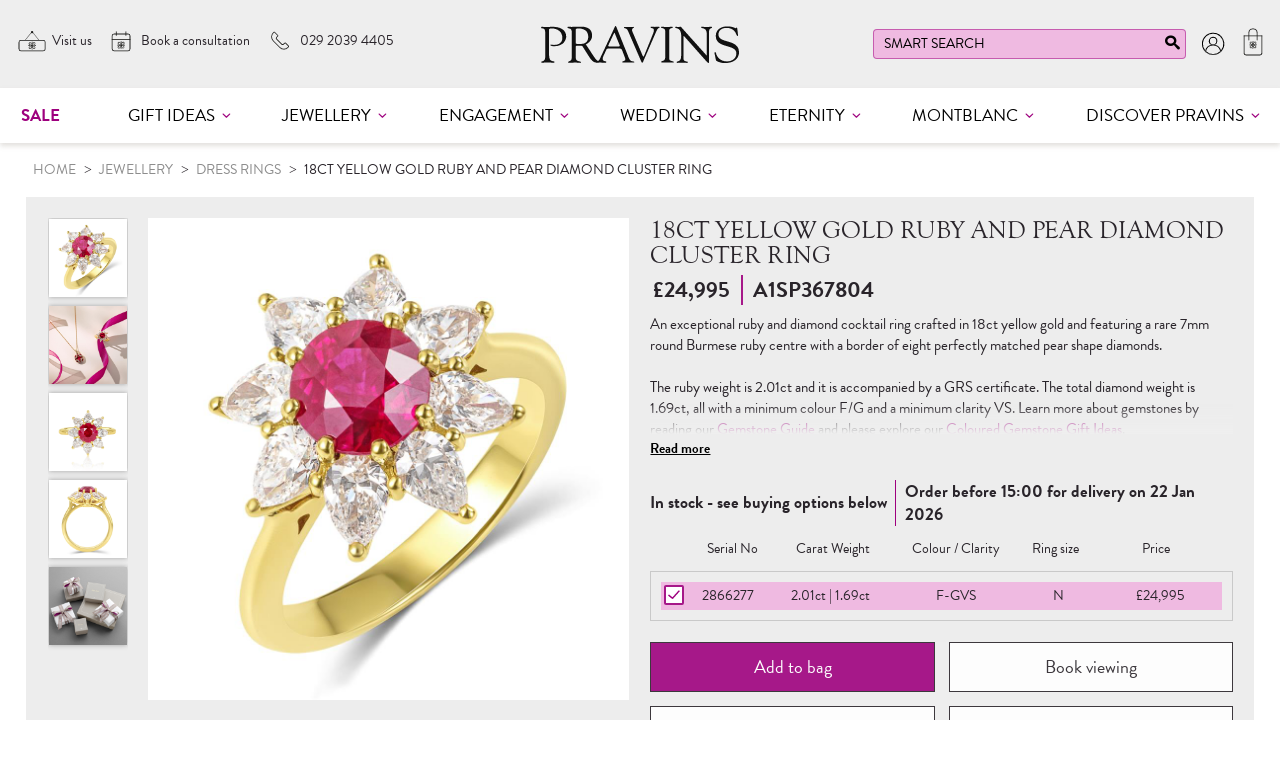

--- FILE ---
content_type: text/html; charset=utf-8
request_url: https://www.pravins.co.uk/p/A1SP367804/dress-rings/pravins/18ct-yellow-gold-ruby-and-pear-diamond-cluster-ring
body_size: 50308
content:
<!DOCTYPE html>
<html>
<head>
    <script type="text/javascript">
        "use strict";
        (function () { var method; var noop = function () { }; var methods = ['assert', 'clear', 'count', 'debug', 'dir', 'dirxml', 'error', 'exception', 'group', 'groupCollapsed', 'groupEnd', 'info', 'log', 'markTimeline', 'profile', 'profileEnd', 'table', 'time', 'timeEnd', 'timeStamp', 'trace', 'warn']; var length = methods.length; var console = (window.console = window.console || {}); while (length--) { method = methods[length]; if (!console[method]) { console[method] = noop; } } }());
        var solaConfig = {
            minPasswordLength: 7,
            cdnPath: 'https://content-pravins.sparkstone.co.uk/13/3',
			myURL: window.location.pathname,
			apiRoot: '/ajax/',
			root: '/',
			raygunApiKey: 'k0HHMDRZ7CIlb6e4xcK4tQ=='
		};
        if (solaConfig.cdnPath.slice(-1) === '/') { solaConfig.cdnPath = solaConfig.cdnPath.slice(0, -1); }
    </script>
    <meta charset="utf-8" />
    <meta name="viewport" content="width=device-width, initial-scale=1.0" />
    <title>18ct Yellow Gold Ruby and Pear Diamond Cluster Ring | Pravins</title>
    <meta name="description" content="An exceptional ruby and diamond cocktail ring crafted in 18ct yellow gold and featuring a rare 7mm round Burmese ruby centre with a border of eight perfectly matched pear shape diamonds. Shop Pravins ruby rings. Free UK delivery and gift wrap." />
    <meta name="keywords" content="ruby, pravins, round ruby, 18ct yellow gold, ruby and diamond ring, dress ring, cocktail ring, round ruby ring" />
    <meta name="author" content="Sparkstone Ecommerce CMS" />
    <meta name="robots" content="INDEX,FOLLOW" />
    <link rel="canonical" href="https://www.pravins.co.uk/p/A1SP367804/dress-rings/pravins/18ct-yellow-gold-ruby-and-pear-diamond-cluster-ring" />
    
    
    <meta property="og:site_name" content="Pravins">

    <meta property="og:title" content="18ct Yellow Gold Ruby and Pear Diamond Cluster Ring | Pravins" />
    <meta property="og:url" content="https://www.pravins.co.uk/p/A1SP367804/dress-rings/pravins/18ct-yellow-gold-ruby-and-pear-diamond-cluster-ring" />
    <meta property="og:description" content="An exceptional ruby and diamond cocktail ring crafted in 18ct yellow gold and featuring a rare 7mm round Burmese ruby centre with a border of eight perfectly matched pear shape diamonds. Shop Pravins ruby rings. Free UK delivery and gift wrap." />
    <meta property="og:image" content="//content-pravins.sparkstone.co.uk/13/3/images/catalog/i/xl_87236-A1SP367804.jpg" />

    
    
    
    <meta name="google-site-verification" content="pgjLlvTytjfQnUOWeYssxvkOeirh0Pu18kBvH9_NBWk" />
    
    
<link rel="stylesheet" type="text/css" media="screen" href="https://content-pravins.sparkstone.co.uk/13/3/css/bti3geq.css?v=1" />
<link rel="stylesheet" type="text/css" media="screen" href="https://content-pravins.sparkstone.co.uk/13/3/css/slick.css?v=1" />
<link rel="stylesheet" type="text/css" media="screen" href="https://content-pravins.sparkstone.co.uk/13/3/css/owl.carousel.css?v=1" />
<link rel="stylesheet" type="text/css" media="screen" href="https://content-pravins.sparkstone.co.uk/13/3/css/easy-autocomplete.themes.css?v=1" />
<link rel="stylesheet" type="text/css" media="screen" href="https://content-pravins.sparkstone.co.uk/13/3/css/easy-autocomplete.css?v=1" />
<link rel="stylesheet" type="text/css" media="screen" href="https://content-pravins.sparkstone.co.uk/13/3/css/cookieControl.css?v=1-20130303221255" />
<link rel="stylesheet" type="text/css" media="screen" href="https://content-pravins.sparkstone.co.uk/13/3/css/owl.theme.css?v=1" />
<link rel="stylesheet" type="text/css" media="screen" href="https://content-pravins.sparkstone.co.uk/13/3/css/popup.css?v=1-20140211161613" />
<link rel="stylesheet" type="text/css" media="screen" href="https://content-pravins.sparkstone.co.uk/13/3/css/owl.transitions.css?v=1" />
<link rel="stylesheet" type="text/css" media="screen" href="https://content-pravins.sparkstone.co.uk/13/3/css/jquery-ui.css?v=1-20130320234412" />
<link rel="stylesheet" type="text/css" media="screen" href="https://content-pravins.sparkstone.co.uk/13/3/css/dynamic.css?v=1-20130904170127" />
<link rel="stylesheet" type="text/css" media="screen" href="https://content-pravins.sparkstone.co.uk/13/3/css/prettyPhoto.css?v=1-20130226104158" />
<link rel="stylesheet" type="text/css" media="screen" href="https://content-pravins.sparkstone.co.uk/13/3/css/prettyPopin.css?v=1-20180129140544" />
<link rel="stylesheet" type="text/css" media="screen" href="https://content-pravins.sparkstone.co.uk/13/3/css/slick-theme.css?v=1-20220331132918" />
<link rel="stylesheet" type="text/css" media="screen" href="https://content-pravins.sparkstone.co.uk/13/3/css/jquery.qty.css?v=1-20180301104426" />
<link rel="stylesheet" type="text/css" media="screen" href="https://content-pravins.sparkstone.co.uk/13/3/css/slick.css?v=1" />
<link rel="stylesheet" type="text/css" media="screen" href="https://content-pravins.sparkstone.co.uk/13/3/css/common.css?v=1-20221111165438" />
<!--[if (lt IE 9)]><link rel="stylesheet" type="text/css" media="screen" href="https://content-pravins.sparkstone.co.uk/13/3/css/fixes/ie8.css?v=1-20140312150606" /><![endif]-->
<link rel="stylesheet" type="text/css" media="screen" href="https://content-pravins.sparkstone.co.uk/13/3/css/smartphoto.min.css?v=1" />
<link rel="stylesheet" type="text/css" media="screen" href="https://content-pravins.sparkstone.co.uk/13/3/css/nouislider.css?v=1" />


    <link rel="apple-touch-icon-precomposed" sizes="144x144" href="https://content-pravins.sparkstone.co.uk/13/3/images/ico/apple-touch-icon-144-precomposed.png">
    <link rel="apple-touch-icon-precomposed" sizes="114x114" href="https://content-pravins.sparkstone.co.uk/13/3/images/ico/apple-touch-icon-114-precomposed.png">
    <link rel="apple-touch-icon-precomposed" sizes="72x72" href="https://content-pravins.sparkstone.co.uk/13/3/images/ico/apple-touch-icon-72-precomposed.png">
    <link rel="apple-touch-icon-precomposed" href="https://content-pravins.sparkstone.co.uk/13/3/images/ico/apple-touch-icon-57-precomposed.png">
    <link rel="shortcut icon" type="image/x-icon" href="https://content-pravins.sparkstone.co.uk/13/3/images/ico/favicon.png">

    <script type="text/javascript" src="https://code.jquery.com/jquery-1.11.3.min.js"></script>
    
    
    
<script type="text/javascript" src="https://content-pravins.sparkstone.co.uk/13/3/js/jquery-1.10.2.min.js?v=1-20121129134035"></script>
<script type="text/javascript" src="https://content-pravins.sparkstone.co.uk/13/3/js/min/knockout.min.js?v=1-20230504171653"></script>
<script type="text/javascript" src="https://content-pravins.sparkstone.co.uk/13/3/js/tk-font.js?v=1"></script>
<script type="text/javascript" src="https://content-pravins.sparkstone.co.uk/13/3/js/tp.widget.bootstrap.min.js?v=1"></script>
<script type="text/javascript" src="https://content-pravins.sparkstone.co.uk/13/3/js/jquery.elevatezoom.js?v=1"></script>
<script type="text/javascript" src="https://content-pravins.sparkstone.co.uk/13/3/js/jquery.easy-autocomplete.min.js?v=1"></script>
<script type="text/javascript" src="https://content-pravins.sparkstone.co.uk/13/3/js/jquery.datetimepicker.full.min.js?v=1"></script>
<script type="text/javascript" src="https://content-pravins.sparkstone.co.uk/13/3/js/setgclidtocookie.js?v=1"></script>
<script type="text/javascript" src="https://content-pravins.sparkstone.co.uk/13/3/js/jquery.lazy.min.js?v=1"></script>
<script type="text/javascript" src="https://content-pravins.sparkstone.co.uk/13/3/js/jquery-ui.min.js?v=1-20130224120535"></script>
<script type="text/javascript" src="https://content-pravins.sparkstone.co.uk/13/3/js/owl.carousel.js?v=1"></script>
<!--[if (lte IE 7)]><script type="text/javascript" src="https://content-pravins.sparkstone.co.uk/13/3/js/lte-ie7.js?v=1-20130826094214"></script><![endif]-->
<script type="text/javascript" src="https://content-pravins.sparkstone.co.uk/13/3/js/app/global.js?v=1-20241011091554"></script>
<!--[if (lt IE 9)]><script type="text/javascript" src="https://content-pravins.sparkstone.co.uk/13/3/js/modernizr.custom.14074.js?v=1-20130224120234"></script><![endif]-->
<script type="text/javascript" src="https://content-pravins.sparkstone.co.uk/13/3/js/reviews_slider.js?v=1-20210723145838"></script>
<script type="text/javascript" src="https://content-pravins.sparkstone.co.uk/13/3/js/init_owl.js?v=1"></script>
<script type="text/javascript" src="https://content-pravins.sparkstone.co.uk/13/3/js/slick.js?v=1"></script>
<script type="text/javascript" src="https://content-pravins.sparkstone.co.uk/13/3/js/smartphoto.min.js?v=1"></script>
<script type="text/javascript" src="https://content-pravins.sparkstone.co.uk/13/3/js/nouislider.min.js?v=1"></script>
<script type="text/javascript" src="https://www.googletagmanager.com/gtag/js?id=AW-960176293" async></script>
<script>window.dataLayer = window.dataLayer || [];function gtag(){dataLayer.push(arguments);}gtag("js", new Date());gtag("config", "AW-960176293");</script>
<script src='https://www.google.com/recaptcha/api.js' async defer></script>
<script>(function(w,d,t,r,u){var f,n,i;w[u]=w[u]||[],f=function(){var o={ti:"56290210"};o.q=w[u],w[u]=new UET(o),w[u].push("pageLoad")},n=d.createElement(t),n.src=r,n.async=1,n.onload=n.onreadystatechange=function(){var s=this.readyState;s&&s!=="loaded"&&s!=="complete"||(f(),n.onload=n.onreadystatechange=null)},i=d.getElementsByTagName(t)[0],i.parentNode.insertBefore(n,i)})(window,document,"script","//bat.bing.com/bat.js","uetq");</script>


    <script> if (!isInFrame()) { 
(function(i,s,o,g,r,a,m){i['GoogleAnalyticsObject']=r;i[r]=i[r]||function(){
(i[r].q=i[r].q||[]).push(arguments)},i[r].l=1*new Date();a=s.createElement(o),
m=s.getElementsByTagName(o)[0];a.async=1;a.src=g;m.parentNode.insertBefore(a,m)
})(window,document,'script','//www.google-analytics.com/analytics.js','ga');
ga('create','UA-11659954-1','auto');
ga('send','pageview');
  } </script>

    

    <script src="/js/app/globalV2.js" type="text/javascript"></script>
    <link rel="stylesheet" type="text/css" href="/resources/css/customCSS.css" />

</head>
<body  >
    <script>dataLayer = [{'pageCategory': 'ProductPage', 'paymentMethod': '', 'visitorType': 'high-value' }]</script><noscript><iframe src='//www.googletagmanager.com/ns.html?id=GTM-N6VQB87'
height='0' width='0' style='display:none;visibility:hidden'></iframe></noscript>
<script>(function(w,d,s,l,i){w[l]=w[l]||[];w[l].push({'gtm.start':
new Date().getTime(),event:'gtm.js'});var f=d.getElementsByTagName(s)[0],
j=d.createElement(s),dl=l!='dataLayer'?'&l='+l:'';j.async=true;j.src=
'//www.googletagmanager.com/gtm.js?id='+i+dl;f.parentNode.insertBefore(j,f);
})(window,document,'script','dataLayer','GTM-N6VQB87');</script>

    <form id="sparkstone">
        <input type="hidden" id="pagehistory">
        <input type="hidden" id="pageRequestId" value="12207685" />
        <input type="hidden" id="signature" value="260273" />
        <input type="hidden" id="cdn" value="https://content-pravins.sparkstone.co.uk/13/3" />
        <input type="hidden" id="catalogTypeID" value="Product" />
        <input type="hidden" id="catalogID" value="A1SP367804" />
    </form>
    <div class="bg clearfix MP88" id="backgroundScene"><style>
	/*enable to hide BF menu*/
	.menuHide{
	display:none !important;
	}
	@media only screen and (max-width: 679px){
	.video__file video {
	-o-object-fit: contain;
	object-fit: contain;

	}
	}
</style>
<script>
//	function loadCookieControl(callback) {
//	var script = document.createElement('script');
//	script.src = 'https://cc.cdn.civiccomputing.com/9/cookieControl-9.x.min.js';
//	script.async = true;
//	script.onload = function () {
//	console.log('Cookie Control script loaded');
//	if (typeof callback === 'function') callback();
//	};
//	script.onerror = function () {
//	console.error('Failed to load Cookie Control script');
//	};
//	document.head.appendChild(script);
//	}
</script>
<script>
//	loadCookieControl(function () {
//	CookieControl.load(config);
//	});
</script>
<div id="headerContainer">

	<header class="stickyHeader">
		<!--<div class="topborder mob"></div>-->

		<div class="container grid">

			<div class="menu-btn mob js-toggle-mobile-menu">
				<span class="menu-icon" title="Menu">
					<div class="bar1"></div>
					<div class="bar2"></div>
					<div class="bar3"></div>
				</span>
			</div>

			<div class="topNav_left">
				<ul class="topNav_links">
					<li class="desk store-link">
						<a href="/our-boutiques">
							<span class="icon-pravins icon-boutiques" title="Visit our boutiques"></span>
							<span class="fw-text" title="Visit our boutiques">Visit us</span>
						</a>
					</li>
					<li class="desk consultant-link">
						<a class="js-toggle-mobile-booking" href="javascript:;" title="Book Viewing">
							<span class="icon-pravins icon-book-appointment" title="Book a consultation"></span>
							<span class="fw-text" title="Book a consultation">Book a consultation</span>
						</a>
					</li>
					<li class="desk phone-link">
						<a href="tel:+442920394405" class="phone-link-tag">
							<span class="icon-pravins icon-call-us" title="Call us"></span>
							<span class="fw-text phone-number" title="Call us">029&nbsp;2039&nbsp;4405</span>
						</a>
						<script> 
							if (window.location.origin.indexOf("pravins.co.uk") >= 0) 
							{
							gtag('config', 'AW-960176293/H-fRCJzIrJICEKXB7MkD', { 'phone_conversion_number': '02920394405' }); 
							}	
						</script> 
					</li>
				</ul>
			</div>

			<div class="topNav_right loginWrapper">
				<ul class="topNav_links loginList">
					<li class="search search-desktop">
						        <form  class="quickSearchForm" action="javascript:;" id="quickSearchForm" method="post" onsubmit="searchSubmit();">
            
            <input id="keyword" name="search" placeholder="Smart search" type="text" value="">
            <button class="icon-search" onclick="$('.quickSearchForm').submit();" title="click here to submit your search"></button> <input id="defaultSearch" type="hidden" value="Smart search">
        </form> 
					</li>
					<li class="search-btn mob"><!--<span class="icon-search" onclick="$('#keyword').trigger('click');"  title="Search Pravins website"></span>--></li>
					<li>
						
<div class="account-link">
<span class="tabl">
	<a href="/account-login" title="Log in"><span class="icon-pravins icon-your-account large"></span>
		<span class="sr-only">Log in</span>
	</a>
</span>
</div>

					</li>
					<li class="basket-link">
						 
<div class="component basket" id="sscMBC" rel="18" data-items="0">

	<button class="view_mb">
		<span aria-hidden="true" class="icon icon-bag" title="My shopping bag"> </span>
		<span class="items" data-basket-count="0">0</span>
	</button>

	<div class="mb_panel popoutForm" id="miniBasket">
		<header class="basket-header">
			<span class="icon-pravins icon-mob-cross"></span>
			<h3>Shopping Bag</h3>
		</header>
		<section class="basket-table">
			<ul class="product_list">
				
	<li class="empty-basket">
		<h3>Sorry, there are no items in your basket</h3>
	</li>
	

			</ul>
			<ul class="basket-total">
				


			</ul>
		</section>
		
	</div>


	<script>
		$(document).ready(function () {
		var value_or_null = (document.cookie.match(/^(?:.*;)?\s*Customer\s*=\s*([^;]+)(?:.*)?$/) || [, null])[1];
		var pageURL = $(location).attr("href").split('/').pop();
		if (value_or_null == null) {
		if (pageURL == "guest") {
		if (typeof proceedAsGuest != 'undefined') {
		if (proceedAsGuest != "not" || proceedAsGuest != "false") {
		$(".GuestCheckoutText").fadeIn();
		}
		}
		}
		}
		});
	</script>
	
					</li>
				</ul>
			</div>

			<div class="header__logo-container">
				<a class="logo" href="/">
					<span class="screen-reader-text" title="Pravins logo">Pravins brand</span>
				</a>
			</div>

		</div>
		<div class="mob mobSearchParent"><div class="mobSearch" onclick="$('#keyword').trigger('click');">SMART SEARCH<svg class="" fill="#fff" height="24" viewBox="0 0 24 24" width="24" xmlns="http://www.w3.org/2000/svg"><path d="M15.5 14h-.79l-.28-.27C15.41 12.59 16 11.11 16 9.5 16 5.91 13.09 3 9.5 3S3 5.91 3 9.5 5.91 16 9.5 16c1.61 0 3.09-.59 4.23-1.57l.27.28v.79l5 4.99L20.49 19l-4.99-5zm-6 0C7.01 14 5 11.99 5 9.5S7.01 5 9.5 5 14 7.01 14 9.5 11.99 14 9.5 14z"></path></svg></div></div>
		<script>(function (w, d, t, r, u) { var f, n, i; w[u] = w[u] || [], f = function () { var o = { ti: "56290210" }; o.q = w[u], w[u] = new UET(o), w[u].push("pageLoad") }, n = d.createElement(t), n.src = r, n.async = 1, n.onload = n.onreadystatechange = function () { var s = this.readyState; s && s !== "loaded" && s !== "complete" || (f(), n.onload = n.onreadystatechange = null) }, i = d.getElementsByTagName(t)[0], i.parentNode.insertBefore(n, i) })(window, document, "script", "//bat.bing.com/bat.js", "uetq");</script>
		<script
		type="text/javascript">(function (c, l, a, r, i, t, y) { c[a] = c[a] || function () { (c[a].q = c[a].q || []).push(arguments) }; t = l.createElement(r); t.async = 1; t.src = "https://www.clarity.ms/tag/" + i; y = l.getElementsByTagName(r)[0]; y.parentNode.insertBefore(t, y); })(window, document, "clarity", "script", "3z6cdyjp9m");</script>
	</header>

	<nav class="searchContainer popoutForm" id="Nav2">
		<header>
			<span class="icon icon-mob-cross"></span>
			<h2>Search</h2>
		</header>
		<section class="content">
			<div class="search search-mobile"></div>
			<div class="recentViewMob">
				<div class="btn">Recently viewed</div>
				

<span></span>



			</div>
		</section>
	</nav>

	<nav class="enquireContainer popoutForm" id="Nav3">
		<header>
			<span class="icon icon-mob-cross"></span>
			<h2>Enquire</h2>
			<p>Enquire about: <span id="eqprodname"></span></p>
		</header>
		<section class="enquireForm">
			
<div id="commentThankyou" style="padding: 30px; display:none;">
    
    <h3>Thank you!</h3>
    <p class="thankYouText">We have received your enquiry and will respond to you as soon as possible. For urgent enquiries please call us using the telephone number below.</p>
	<p>Phone us on <a href="tel:+442920394405"  class="phone-link-tag" style="color: black">029 2039 4405</a></p>
    
</div>
<section id="commentContents">
	
<script>
	
	const ipField3 = document.getElementById("formfriendname");

	// Only run the IP fetch if at least one field exists
	if (ipField3) {
	fetch("https://api.ipify.org?format=json")
	.then(r => r.json())
	.then(data => {
	console.log("Public IP:", data.ip);

	if (ipField3) {
	ipField3.value = data.ip;
	}
	});
	}
</script>
<form action="javascript:;" data-type="contactProductForm" data-validate="true" id="contactProductForm" method="post" name="contactProductForm">
    <section>
        <dl class="contact-form--name">
            <dt class="label sr-only">Name:</dt>
            <dd class="input koval_field"><input class="koval_required" name="name" placeholder="Name" required size="34" title="Your name is required." type="text" value=""/></dd>
       </dl>
	   <dl class="contact-form--email">
            <dt class="label sr-only">Email:</dt>
            <dd class="input koval_field"><input id="contactFormEmail" class="koval_email koval_required" name="email" placeholder="Email" required size="34" title="A valid email is required." type="text" value=""/></dd>
		</dl>
	   <dl class="contact-form--phone">
            <dt class="label sr-only">Phone:</dt>
            <dd class="input koval_field"><input class="koval_phone koval_required" name="telephone" placeholder="Phone" required size="34" title="A valid phone number is required." type="text"/></dd>
		</dl>
	   <!--<dl class="contact-form--pcode">
            <dt class="label sr-only">Post Code:</dt>
			<dd class="input koval_field"><input class="koval_postcode koval_required" name="postcode" placeholder="Post Code" required size="34" title="A post code is required." type="text"/></dd>
       </dl>-->
	   <dl class="contact-form--boutique">
            <dt class="label sr-only">Choose your closest boutique:</dt>
            <dd class="input">
                <!--<select class="" name="vp_appointmentBranch">
					<option selected="selected">Choose your closest boutique:</option>
                    <option value="Cardiff">Cardiff</option>
                    <option value="Reading">Reading</option>
                    <option value="Online">Online only</option>
                </select>-->
					<div class="radio-branch">
						<p>Choose your closest boutique:</p>
						<div class="grid3accross">
						<label>
							<input type="radio" name="vp_appointmentBranch" value="Cardiff" checked>
								Cardiff
						</label>
						<label>
							<input type="radio" name="vp_appointmentBranch" value="Reading">
								Reading
						</label>
						<label>
							<input type="radio" name="vp_appointmentBranch" value="Milton Keynes">
								Milton Keynes
						</label>
						<label>
							<input type="radio" name="vp_appointmentBranch" value="Online">
								Online only
						</label>
						</div>
					</div>
            </dd>
       </dl>
	   <dl class="contact-form--message">
            <dt class="label sr-only">Your message:</dt>
            <dd>
                <textarea class="koval_required" placeholder="Your message" cols="50" name="comment" required rows="5" title="A message is required"></textarea>
            </dd>
		</dl>
	   <!--<dl class="contact-form--preference" >
            <dt class="label">How would you like us to get in touch?</dt>
            <div class="form_group inline">
                <dd class="input koval_field">
                    <label>
                        <input value="Telephone" name="friendname" type="checkbox"/> Phone
                    </label>
                </dd>
                <dd class="input koval_field">
                    <label>
                        <input value="WhatsApp" name="lastname" type="checkbox" /> WhatsApp
                    </label>
                </dd>
                <dd class="input koval_field">
                    <label>
                        <input value="Email" name="friendemail" type="checkbox" /> Email
                    </label>
                </dd>
            </div>
        </dl>-->
        
    </section>

    <footer>
        <input class="btn btn-primary" type="submit" value="Submit">
        <input name="emailtype" type="hidden" value="1"/>
        <input id="formStockCode2" name="stockcode" type="hidden" value=""/>
		<input id="formfriendname2" name="friendname" type="hidden" value="" />
		<div class="g-recaptcha" data-sitekey="6LfEdUwqAAAAAMLnPDmFwrn_Q551FVmTtxqcNz-c"></div>
    </footer>
		
    </form>
    
</sectionn>


		</section>
	</nav>

	<nav class="bookingContainer popoutForm" id="Nav4">
		<header>
			<span class="icon icon-mob-cross"></span>
			<h2>Arrange a consultation</h2>
		</header>
		<section class="bookingForm">
			
<section id="appointmentContents" class="sdbContact">
	
<form action="javascript:;" data-type="contactAppointment" data-validate="true" id="contactProductForm2" method="post"
	name="contactAppointment">
	<section>
		<dl class="">
			<dt class="label sr-only">Name:</dt>
			<dd class="input koval_field"><input class="koval_required" name="name" placeholder="Name" required
			size="34" title="Your name is required." type="text" value="" /></dd>

			<dt class="label sr-only">Email:</dt>
			<dd class="input koval_field"><input id="bookingEmail" class="koval_email koval_required" name="email" placeholder="Email"
			required size="34" title="A valid email is required." type="text" value="" /></dd>

			<dt class="label sr-only">Phone:</dt>
			<dd class="input koval_field"><input class="koval_phone koval_required" name="telephone" placeholder="Phone"
			required size="34" title="A valid phone number is required." type="text" /></dd>

			<dt class="label sr-only">Choose your location:</dt>
			<div class="">
				<dd class="input">
					<!--<select class="select-branch" name="vp_appointmentBranch">
						<option value="none" selected="selected">Choose your location:</option>
						<option value="Cardiff">Cardiff</option>
						<option value="Reading">Reading</option>
						<option value="Virtual">Virtual</option>
					</select>-->
					<div class="radio-branch">
						<p>Choose your location:</p>
						<div class="grid3accross">
						<label>
							<input type="radio" name="vp_appointmentBranch" value="Cardiff" checked>
								Cardiff
						</label>
						<label>
							<input type="radio" name="vp_appointmentBranch" value="Reading">
								Reading
						</label>
						<label>
							<input type="radio" name="vp_appointmentBranch" value="Milton Keynes">
								Milton Keynes
						</label>
						<label>
							<input type="radio" name="vp_appointmentBranch" value="Virtual">
								Virtual
						</label>
						</div>
					</div>
					

				</dd>
			</div>
			
			
<!--<div class="">*Our Reading boutique is temporarily closed for refurbishment - appointments available from Monday 20th of June</div>-->
			<dt class="label">Select a date and time</dt>
			<dd class="input datePickerGrid">
				<input type="text"  required="required" id="datepicker" name="vp_appointmentDate" class="form-control"  placeholder="Date">
					<input type="text"  required="required" id="timepicker" name="vp_appointmentTime" class="form-control" placeholder="Time">
						
			</dd><input name="vp_appointmentDateTime" class="koval_required" id="datetimepicker" type="text" required="required" style="display:none;">
			<div class="label time-note" id="timeNote"></div>

			<dt class="label">Details:</dt>
			<dd>
				<textarea
					placeholder="Please specify the product title of the item you would like to view and any other details."
					class="koval_required" cols="50" name="vp_appointmentDetails" required rows="6"
				title="A message is required"></textarea>
			</dd>
		</dl>

	</section>

	<footer>
			<input name="emailtype" type="hidden" value="8" />
			<input name="vp_productname" type="hidden" value="8" />
			<input id="formStockCode" name="stockcode" type="hidden" value="" />
			<input id="formfriendname" name="friendname" type="hidden" value="" />
			<div class="g-recaptcha" data-sitekey="6LfEdUwqAAAAAMLnPDmFwrn_Q551FVmTtxqcNz-c"></div>
			<input id="bookingSubmitBtn" class="btn btn-primary" type="submit" value="Submit">
	</footer>

	<style>
		.datePickerGrid{
		display: grid;
		grid-template-columns: auto auto;}
		
		.xdsoft_datetimepicker .xdsoft_datepicker, .xdsoft_datetimepicker .xdsoft_timepicker  {
		width: 100%;
		}
		
		.xdsoft_datetimepicker .xdsoft_timepicker .xdsoft_next, .xdsoft_datetimepicker .xdsoft_timepicker .xdsoft_prev {
		margin-left: 36%;
		}
		.grid3accross{
		display: grid;
		grid-template-columns: auto auto auto;
		}
		.grid3accross label {
		display: grid;
		grid-template-columns: auto auto;
		margin-bottom: 5px;
		}
		.popoutForm footer {
		z-index: 23;
		}
		.popoutForm .bookingForm #appointmentContents form section, #commentContents form section {
		padding: 0.5em 2.5em;
		}
		.bookingForm #appointmentContents form section, #commentContents form section {
		padding: 0.5em 0.5em;
		}
		
		.grid3accross label input[type=radio] {
		margin: 0;
		}

	</style>
</form>
<script>
	
	// Try to find the fields (they may or may not exist)
	const ipField1 = document.getElementById("formfriendname");
	const ipField2 = document.getElementById("formfriendname2");

	// Only run the IP fetch if at least one field exists
	if (ipField1 || ipField2) {
	fetch("https://api.ipify.org?format=json")
	.then(r => r.json())
	.then(data => {
	console.log("Public IP:", data.ip);

	if (ipField1) {
	ipField1.value = data.ip;
	}

	if (ipField2) {
	ipField2.value = data.ip;
	}
	});
	}
</script>

</section>
<section id="appointmentThankyou" style="display:none;">
	
<h3>Thank you!</h3>
<p>We have received your enquiry and will respond to you as soon as possible. For urgent enquiries please call us using the
telephone number below.</p>
<br />
<p>Phone us on <a href="tel:+442920394405"  class="phone-link-tag" style="color: black">029 2039 4405</a></p>

</section>

		</section>
	</nav>
	<nav class="klaraCalcContainer popoutForm" id="Nav5">
		<header>
			<h2>SHOP NOW, PAY LATER WITH</h2><div class="KlarnaPaymentPink"></div>
			<span class="icon icon-mob-cross"></span>
		</header>
		<section class="klarnaCalc">
			<div  class="klarnaCalcPayIn3">
				<div class="klarnaCalcHeader">Pay In 3 | Make three easy payments of <span class="klarnaPI3Value"></span></div>
				<div>
					<ol>
						<li>Select Klarna Pay In 3 at Checkout</li>
						<li>Make the initial payment to receive your order</li>
						<li>Make the remaining payments after 30 and 60 days respectively</li>
					</ol>
				</div>
			</div>
			<div  class="klarnaCalcPayLater" style="display:none;">
				<div  class="klarnaCalcHeader">Pay Later 30 | Up to 30 days to pay</div>
				<div>
					<ol>
						<li>Select Klarna Pay Later 30 at Checkout</li>
						<li>Input your card details</li>
						<li>Make payment 30 days after purchase</li>
					</ol>
				</div>

			</div>
			<div  class="klarnaCalcPayinX" style="display:none;">
				<div  class="klarnaCalcHeader">Interest Free Credit | Apply for finance and payover 6, 12 or 24 months at 0% interest</div>
				<div>
					<ol>
						<li>Select Klarna IFC at Checkout and complete the finance application</li>
						<li>Pay 10% Deposit for purchases over £1000</li>
						<li>Pay monthly instalments over the term</li>
					</ol>
				</div>
				
				<div class="klarnaIFCPayGrid">
					<div>6 monthly payments of <span class="klarnaIFC6monthly"></span></div>
					<div>12 monthly payments of <span class="klarnaIFC12monthly"></span></div>
					<div>24 monthly payments of <span class="klarnaIFC24monthly"></span></div>
					
					<!--<div>12 Month Credit Example</div>
					<div>10% deposit of <span class="klarnaIFCtenPC"></span></div>
					<div>12 monthly payments of <span class="klarnaIFCmonthly"></span></div>-->
				</div>
			</div>
		</section>
	</nav>
	
<div class="mainnav">
	<nav class="megamenuContainer container" id="Nav1">
		<div class="menu-btn mob">
			<!--<div class="topborder mob"></div>-->
			<span class="icon-mob-cross js-toggle-mobile-menu"></span>
			<a class="logo" href="/">
				<span class="screen-reader-text">Pravins Logo</span>
			</a>
			<ul class="floatr topnav mobAccLogout">
				
<div class="account-link">
<span class="tabl">
	<a href="/account-login" title="Log in"><span class="icon-pravins icon-your-account large"></span>
		<span class="sr-only">Log in</span>
	</a>
</span>
</div>

			</ul>
		</div>
		<div class="mobile-scoll container">
			<div class="level1">
				<nav style="margin-bottom:0px !important;">
					<ul class="productNav" itemscope itemtype="https://schema.org/SiteNavigationElement">
						
<li class="menuPink menuStrong arrowHide menuHide " id="">
	<a  data-menu="header_mega_menu_megamenu_37" href="/c/6100/christmas-gift-ideas" itemprop="url" target="_top" title="CHRISTMAS"><span
	itemprop="name">CHRISTMAS</span></a>
</li>

<li class="menuStrong menuPink arrowHide " id="">
	<a  data-menu="header_mega_menu_megamenu_38" href="/c/6011" itemprop="url" target="_top" title="SALE"><span
	itemprop="name">SALE</span></a>
</li>

<li class="menuOption menuBlack             " id="">
	<a  data-menu="header_mega_menu_megamenu_32" href="javascript:;" itemprop="url" target="_top" title="GIFT IDEAS"><span
	itemprop="name">GIFT IDEAS</span></a>
</li>

<li class="menuOption menuBlack           " id="categoryJewelleryLink">
	<a  data-menu="header_mega_menu_megamenu_26" href="javascript:;" itemprop="url" target="_top" title="JEWELLERY"><span
	itemprop="name">JEWELLERY</span></a>
</li>

<li class="menuOption menuBlack                              " id="categoryEngagementLink">
	<a  data-menu="header_mega_menu_megamenu_7" href="javascript:;" itemprop="url" target="_top" title="ENGAGEMENT"><span
	itemprop="name">ENGAGEMENT</span></a>
</li>

<li class="menuOption menuBlack                " id="categoryWeddingLink">
	<a  data-menu="header_mega_menu_megamenu_9" href="javascript:;" itemprop="url" target="_top" title="WEDDING"><span
	itemprop="name">WEDDING</span></a>
</li>

<li class="menuOption menuBlack                  " id="categoryEternityLink">
	<a  data-menu="header_mega_menu_megamenu_10" href="javascript:;" itemprop="url" target="_top" title="ETERNITY"><span
	itemprop="name">ETERNITY</span></a>
</li>

<li class="menuOption menuBlack         " id="categoryMontBlancLink">
	<a  data-menu="header_mega_menu_megamenu_34" href="javascript:;" itemprop="url" target="_top" title="MONTBLANC"><span
	itemprop="name">MONTBLANC</span></a>
</li>

<li class="menuOption menuBlack                     " id="categoryDiscoverLink">
	<a  data-menu="header_mega_menu_megamenu_11" href="javascript:;" itemprop="url" target="_top" title="Discover Pravins"><span
	itemprop="name">DISCOVER PRAVINS</span></a>
</li>

					</ul>
				</nav>
				<nav class="mob">
					<ul class="productNav extralinks" itemscope itemtype="https://schema.org/SiteNavigationElement">
						<li class="store-link">
							<a href="/our-boutiques">
								<span class="icon-pravins icon-boutiques" title="Visit our boutiques"></span>
								<span class="fw-text" title="Visit our boutiques">Visit us</span>
							</a>
						</li>
						<li class="consultant-link">
							<a class="js-toggle-mobile-booking" href="javascript:;" title="Book Viewing">
								<span class="icon-pravins icon-book-appointment" title="Book a consultation"></span>
								<span class="fw-text" title="Book a consultation">Book a consultation</span>
							</a>
						</li>
						<li class="phone-link">
							<a href="tel:+442920394405"  class="phone-link-tag">
								<span class="icon-pravins icon-call-us" title="Call us"></span>
								<span class="fw-text phone-number" title="Call us">Call us 029 2039 4405</span>
							</a>
						</li>
						<li class="accounts-link">
							<a href="/account">
								<span class="icon-pravins icon-your-account large"></span>
								<span class="fw-text" title="Call us">My Account</span>
							</a>
						</li>
					</ul>
				</nav>
			</div>
			<div class="container menuPanels level2">
				
<div class="megamenu clearfix row-fluid" data-menutype="header_mega_menu_megamenu" id="header_mega_menu_megamenu_37">
	[missing element 6]
</div>

<div class="megamenu clearfix row-fluid" data-menutype="header_mega_menu_megamenu" id="header_mega_menu_megamenu_38">
	[missing element 6]
</div>

<div class="megamenu clearfix row-fluid" data-menutype="header_mega_menu_megamenu" id="header_mega_menu_megamenu_32">
	<ul class="nav__sub VALENTINES">
    <li class="nav__parent nav-back js-back mob">
        <h4 class="nav__link">
            Back
        </h4>
    </li>
    <li class="nav__parent">
        <h4>GIFT IDEAS</h4>
        <ul class="nav__sub">
            <li class=" active nav__link">
                <a class="nav__link sl-list-anchor" style="font-weight: 700; color: #9e007e;"href="/c/9013/new-in">New In</a>
            </li>
            <li class=" active nav__link">
                <a class="nav__link sl-list-anchor" href="/c/6048/diamond-gift-ideas">Diamond Gift Ideas</a>
            </li>
            <li class=" active nav__link">
                <a class="nav__link sl-list-anchor" href="/c/6049/coloured-gemstone-gift-ideas">Coloured Gemstone Gift Ideas</a>
            </li>
            <li class=" active nav__link">
                <a class="nav__link sl-list-anchor" href="/c/6050/jewellery-gift-sets">Jewellery Gift Sets</a>
            </li>
            <li class=" active nav__link">
                <a class="nav__link sl-list-anchor" href="/c/9034/gifts-for-him">Gifts For Him</a>
            </li>
            <li class=" active nav__link">
                <a class="nav__link sl-list-anchor" href="/c/9017/gifts-for-her">Gifts For Her</a>
            </li>
        </ul>
    </li>
    <li class="nav__parent">
        <h4>GIFT IDEAS BY PRICE</h4>
        <ul class="nav__sub">
            <li class=" nav__link">
                <a class="nav__link sl-list-anchor" href="/c/6025/gifts-under-500">Gifts under £500</a>
            </li>
            <li class=" nav__link">
                <a class="nav__link sl-list-anchor" href="/c/6007/gifts-under-1500">Gifts under £1500</a>
            </li>
            <li class=" nav__link">
                <a class="nav__link sl-list-anchor" href="/c/6005/gifts-under-3000">Gifts under £3000</a>
            </li>
        </ul>
    </li>
    <li class="nav__parent">
        <h4>POPULAR CATEGORIES</h4>
        <ul class="nav__sub">
            <li class=" nav__link">
                <a class="nav__link sl-list-anchor" href="/c/6057/pearl-stud-and-drop-earrings">Pearl Earrings</a>
            </li>
            <li class=" nav__link">
                <a class="nav__link sl-list-anchor" href="/c/6055/18ct-gold-hoop-earrings">Gold Hoop Earrings</a>
            </li>
            <li class=" nav__link">
                <a class="nav__link sl-list-anchor" href="/c/6058/diamond-stud-earrings">Diamond Stud Earrings</a>
            </li>
            <li class=" nav__link">
                <a class="nav__link sl-list-anchor" href="/c/6104/diamond-hoop-earrings">Diamond Hoop Earrings</a>
            </li>
            <li class=" nav__link">
                <a class="nav__link sl-list-anchor" href="/c/6063/rainbow-sapphire-jewellery">Rainbow Sapphire Jewellery</a>
            </li>
            <li class=" nav__link">
                <a class="nav__link sl-list-anchor" href="/c/6061/tennis-bracelets">Tennis Bracelets</a>
            </li>
            <li class=" nav__link">
                <a class="nav__link sl-list-anchor" href="/c/6075/princess-cut-diamond-jewellery">Princess-Cut Diamonds</a>
            </li>
            <li class=" nav__link">
                <a class="nav__link sl-list-anchor" href="/c/6054/18ct-gold-earrings">18ct Gold Earrings</a>
            </li>
            <li class=" nav__link">
                <a class="nav__link sl-list-anchor" href="/c/6052/18ct-gold-bangles">18ct Gold Bangles</a>
            </li>
            <li class=" nav__link">
                <a class="nav__link sl-list-anchor" href="/c/6059/18ct-gold-bracelets">18ct Gold Bracelets</a>
            </li>
        </ul>
    </li>
</ul>
<style>
    .menufd6397 {
                                                                                                                                                    /*background-color: #1A348E;*/
                                                                                                                                                   	/*padding-right: 45px !important;*/
                                                                                                                                                   	}
                                                                                                                                                   	
                                                                                                                                                       .menufd6397 a span  {
                                                                                                                                                               	color: #9e007e !important;
                                                                                                                                                   				font-weight:700;
                                                                                                                                                       }
                                                                                                                                                	
                                                                                                                                                	
                                                                                                                                                	/*pravinsbauble.png*/
                                                                                                                                                
                                                                                                                                                	li#CHRISTMASmenu a span:after{
                                                                                                                                                	content: '';
                                                                                                                                                	position: absolute;
                                                                                                                                                	height: 70px;
                                                                                                                                                	width: 70px;
                                                                                                                                                	top: -10px;
                                                                                                                                                	right: -40px;
                                                                                                                                                	background: transparent url(https://content-pravins.sparkstone.co.uk/13/3/images/icons/baublewithlogo1.svg) no-repeat;
                                                                                                                                                	display: block;
                                                                                                                                                	background-size: contain;
                                                                                                                                                	}
                                                                                                                                                	.st1{fill:#1A348E;}
                                                                                                                                                
                                                                                                                                                	@media only screen and (max-width: 679px){
                                                                                                                                                	li#CHRISTMASmenu a span:after{left: 100px;
                                                                                                                                                	}
                                                                                                                                                	.menu5c1a63 {
                                                                                                                                                	padding-right: 2px !important;
                                                                                                                                                	}
                                                                                                                                                	}
</style>
</div>

<div class="megamenu clearfix row-fluid" data-menutype="header_mega_menu_megamenu" id="header_mega_menu_megamenu_26">
	<ul class="nav__sub">
    <li class="nav__parent nav-back js-back mob">
        <h4 class="nav__link">
            Back
        </h4>
    </li>
    <li class="nav__parent">
        <h4>BROWSE BY TYPE</h4>
        <ul class="nav__sub">
            <li class=" active nav__link">
                <a class="nav__link sl-list-anchor" style="font-weight: 700; color: #9e007e;"href="/c/9013/new-in">New In</a>
            </li>
            <li>
                <a class="nav__link" href="/c/9001/jewellery">
                    All Jewellery
                </a>
            </li>
            <li>
                <a class="nav__link" href="/c/9054/rings">
                    Dress Rings
                </a>
            </li>
            <li>
                <a class="nav__link" href="/c/9032/earrings">
                    Earrings
                </a>
            </li>
            <li>
                <a class="nav__link" href="/c/9028/pendants-necklaces">
                    Pendants & Necklaces
                </a>
            </li>
            <li>
                <a class="nav__link" href="/c/6068/pendant-chains">Pendant Chains
                </a>
            </li>
            <li>
                <a class="nav__link" href="/c/6010/chains">All Chains
                </a>
            </li>
            <li>
                <a class="nav__link" href="/c/9016/bracelets-bangles">
                    Bracelets & Bangles
                </a>
            </li>
            <li>
                <a class="nav__link" href="/c/6034/one-of-a-kind">
                    One Of A Kind
                </a>
            </li>
        </ul>
    </li>
    <li class="nav__parent">
        <h4>BROWSE BY GEMSTONE</h4>
        <ul class="nav__sub">
            <li class=" nav__link">
                <a class="nav__link sl-list-anchor" href="/c/6009/diamond-jewellery">Diamond</a>
            </li>
            <li class=" nav__link">
                <a class="nav__link sl-list-anchor" href="/c/9018/sapphire-jewellery">Sapphire</a>
            </li>
            <li class=" nav__link">
                <a class="nav__link sl-list-anchor" href="/c/9010/emerald-jewellery">Emerald</a>
            </li>
            <li class=" nav__link">
                <a class="nav__link sl-list-anchor" href="/c/9014/ruby-jewellery">Ruby</a>
            </li>
            <li class=" nav__link">
                <a class="nav__link sl-list-anchor" href="/c/9007/aquamarine-jewellery">Aquamarine</a>
            </li>
            <li class=" nav__link">
                <a class="nav__link sl-list-anchor" href="/c/6074/morganite-jewellery">Morganite</a>
            </li>
            <li class=" nav__link">
                <a class="nav__link sl-list-anchor" href="/c/6019/amethyst-jewellery">Amethyst</a>
            </li>
            <li class=" nav__link">
                <a class="nav__link sl-list-anchor" href="/c/6032/opal-jewellery">Opal</a>
            </li>
            <li class=" nav__link">
                <a class="nav__link sl-list-anchor" href="/c/9022/pearl-jewellery">Pearl</a>
            </li>
            <li class=" nav__link">
                <a class="nav__link sl-list-anchor" href="/c/6033/gemstone-jewellery">All Gemstones</a>
            </li>
            <li class=" nav__link">
                <a class="nav__link sl-list-anchor" href="/c/6020/plain-gold-jewellery">Plain Gold</a>
            </li>
        </ul>
    </li>
    <li class="nav__parent">
        <h4>BROWSE BY METAL</h4>
        <ul class="nav__sub">
            <li class=" nav__link">
                <a class="nav__link sl-list-anchor" href="/c/6087/18ct-yellow-gold">18ct Yellow Gold</a>
            </li>
            <li class=" nav__link">
                <a class="nav__link sl-list-anchor" href="/c/6088/18ct-rose-gold">18ct Rose Gold</a>
            </li>
            <li class=" nav__link">
                <a class="nav__link sl-list-anchor" href="/c/6089/18ct-white-gold">18ct White Gold</a>
            </li>
        </ul>
    </li>
    <li class="nav__parent">
        <h4>BROWSE BY COLLECTION</h4>
        <ul class="nav__sub">
            <li class=" nav__link">
                <a class="nav__link sl-list-anchor" href="/b/6020/aira">Aira</a>
            </li>
            <li class=" nav__link">
                <a class="nav__link sl-list-anchor" href="/b/6065/aurora">Aurora</a>
            </li>
            <li class=" nav__link">
                <a class="nav__link sl-list-anchor" href="/b/9057/bloom">Bloom</a>
            </li>
            <li class=" nav__link">
                <a class="nav__link sl-list-anchor" href="/b/6016/bonbon">Bonbon</a>
            </li>
            <li class=" nav__link">
                <a class="nav__link sl-list-anchor" href="/b/6023/cadence">Cadence</a>
            </li>
            <li class=" nav__link">
                <a class="nav__link sl-list-anchor" href="/b/9058/camellia">Camellia</a>
            </li>
            <li class=" nav__link">
                <a class="nav__link sl-list-anchor" href="/b/6010/element">Element</a>
            </li>
            <li class=" nav__link">
                <a class="nav__link sl-list-anchor" href="/b/6066/Fleur">Fleur</a>
            </li>
            <li class=" nav__link">
                <a class="nav__link sl-list-anchor" href="/b/6026/Infinity">Infinity</a>
            </li>
            <li class=" nav__link">
                <a class="nav__link sl-list-anchor" href="/b/6041/nova">Nova</a>
            </li>
            <li class=" nav__link">
                <a class="nav__link sl-list-anchor" href="/b/6009/odyssey">Odyssey</a>
            </li>
            <li class=" nav__link">
                <a class="nav__link sl-list-anchor" href="/b/6093/sahara">Sahara</a>
            </li>
            <li class=" nav__link">
                <a class="nav__link sl-list-anchor" href="/b/6011/samba">Samba</a>
            </li>
            <li class=" nav__link">
                <a class="nav__link sl-list-anchor" href="/b/6036/stardust">Stardust</a>
            </li>
            <li class=" nav__link">
                <a class="nav__link sl-list-anchor" href="/b/6015/Sweetpea">Sweetpea</a>
            </li>
            <li class=" nav__link">
                <a class="nav__link sl-list-anchor" href="/b/6064/theia">Theia</a>
            </li>
            <li class=" nav__link">
                <a class="nav__link sl-list-anchor" href="/b/6062/toi-et-moi">Toi Et Moi</a>
            </li>
            <li class=" nav__link">
                <a class="nav__link sl-list-anchor" href="/b/9063/union">Union</a>
            </li>
        </ul>
    </li>
</ul>
</div>

<div class="megamenu clearfix row-fluid" data-menutype="header_mega_menu_megamenu" id="header_mega_menu_megamenu_7">
	<ul class="nav__sub">
    <li class="nav__parent nav-back js-back mob">
        <h4 class="nav__link">
            Back
        </h4>
    </li>
    <li class="nav__parent">
        <h4>BROWSE BY STYLE</h4>
        <ul class="nav__sub">
            <li class=" nav__link">
                <a class="nav__link sl-list-anchor" href="/c/9035/engagement-rings">All Engagement Rings</a>
            </li>
            <li class=" nav__link">
                <a class="nav__link sl-list-anchor" href="/c/9050/solitaire-engagement-rings">Solitaire Engagement Rings</a>
            </li>
            <li class=" nav__link">
                <a class="nav__link sl-list-anchor" href="/c/9048/three-stone-engagement-rings">Three Stone Engagement Rings</a>
            </li>
            <li class=" nav__link">
                <a class="nav__link sl-list-anchor" href="/c/6041/five-stone-engagement-rings">Five Stone Engagement Rings</a>
            </li>
            <li class=" nav__link">
                <a class="nav__link sl-list-anchor" href="/c/9044/cluster-engagement-rings">Cluster Engagement Rings</a>
            </li>
            <li class=" nav__link">
                <a class="nav__link sl-list-anchor" href="/c/9046/halo-engagement-rings">Halo Engagement Rings</a>
            </li>
            <li class=" nav__link">
                <a class="nav__link sl-list-anchor" href="/c/6043/coloured-gemstone-engagement-rings">Coloured Gem Engagement Rings</a>
            </li>
            <li class=" nav__link">
                <a class="nav__link sl-list-anchor" href="/c/6042/coloured-diamond-engagement-rings">Coloured Diamond Rings</a>
            </li>
        </ul>
        <li class="nav__parent">
            <h4>BROWSE BY DIAMOND SHAPE</h4>
            <ul class="nav__sub browse-by-shape">
                <li class=" nav__link">
                    <a class="nav__link sl-list-anchor" href="/c/6077/round-brilliant">
                        <i class="icon icon-round"></i>
                        Round Brilliant Cut</a>
                </li>
                <li class=" nav__link">
                    <a class="nav__link sl-list-anchor" href="/c/6078/princess">
                        <i class="icon icon-princess"></i>
                        Princess</a>
                </li>
                <li class=" nav__link">
                    <a class="nav__link sl-list-anchor" href="/c/6079/pear">
                        <i class="icon icon-pear"></i>
                        Pear Shape</a>
                </li>
                <li class=" nav__link">
                    <a class="nav__link sl-list-anchor" href="/c/6080/oval">
                        <i class="icon icon-oval"></i>
                        Oval Shape</a>
                </li>
                <li class=" nav__link">
                    <a class="nav__link sl-list-anchor" href="/c/6082/cushion">
                        <i class="icon icon-cushion"></i>
                        Cushion Shape</a>
                </li>
                <li class=" nav__link">
                    <a class="nav__link sl-list-anchor" href="/c/6081/heart">
                        <i class="icon icon-heartshape"></i>
                        Heart Shape</a>
                </li>
                <li class=" nav__link">
                    <a class="nav__link sl-list-anchor" href="/c/6083/emerald">
                        <i class="icon icon-emerald"></i>
                        Emerald Cut</a>
                </li>
                <li class=" nav__link">
                    <a class="nav__link sl-list-anchor" href="/c/6084/marquise">
                        <i class="icon icon-marquise"></i>
                        Marquise Shape</a>
                </li>
                <li class=" nav__link">
                    <a class="nav__link sl-list-anchor" href="/c/6085/asscher">
                        <i class="icon icon-asscher"></i>
                        Asscher Cut</a>
                </li>
                <li class=" nav__link">
                    <a class="nav__link sl-list-anchor" href="/c/6086/radiant">
                        <i class="icon icon-radiant"></i>
                        Radiant Cut</a>
                </li>
            </ul>
        </li>
        <li class="nav__parent">
            <h4>BE INSPIRED</h4>
            <ul class="nav__sub">
                <li class=" nav__link">
                    <a class="nav__link sl-list-anchor" href="/c/6090/our-best-selling-engagement-rings" style="font-weight: 700; color: #9e007e;">Our Most Popular Engagement Rings</a>
                </li>
                <li class=" nav__link">
                    <a class="nav__link sl-list-anchor" href="/how-to-buy-an-engagement-ring/" style="font-weight: 700; color: #9e007e;">How to Buy an Engagement Ring</a>
                </li>
                <li class=" nav__link">
                    <a class="nav__link sl-list-anchor" href="/diamond-guide/" style="font-weight: 700; color: #9e007e;">Finding The Perfect Diamond</a>
                </li>
                <li class=" nav__link">
                    <a class="nav__link sl-list-anchor" href="/blog/choosing-the-perfect-engagement-ring-style">Engagement Ring Styles</a>
                </li>
                <li class=" nav__link">
                    <a class="nav__link sl-list-anchor" href="/c/6065/classic-engagement-rings">Browse Classic Styles</a>
                </li>
                <li class=" active nav__link">
                    <a class="nav__link sl-list-anchor" href="/c/6066/contemporary-engagement-rings">Browse Contemporary Styles</a>
                </li>
            </ul>
        </li>
</div>

<div class="megamenu clearfix row-fluid" data-menutype="header_mega_menu_megamenu" id="header_mega_menu_megamenu_9">
	<ul class="nav__sub">
    <li class="nav__parent nav-back js-back mob">
        <h4 class="nav__link">
            Back
        </h4>
    </li>
    <li class="nav__parent">
        <h4>BROWSE BY STYLE</h4>
        <ul class="nav__sub">
            <li>
                <a class="nav__link" href="/c/9015/wedding-rings">
                    All Wedding Rings
                </a>
            </li>
            <li>
                <a class="nav__link" href="/c/9038/diamond-wedding-rings">
                    Diamond Wedding Rings
                </a>
            </li>
            <li>
                <a class="nav__link" href="/c/9041/shaped-wedding-rings">
                    Shaped Wedding Rings
                </a>
            </li>
            <li>
                <a class="nav__link" href="/c/9066/plain-wedding-rings">
                    Plain Wedding Rings
                </a>
            </li>
            <li>
                <a class="nav__link" href="/c/9045/patterned-wedding-rings">
                    Patterned Wedding Rings
                </a>
            </li>
        </ul>
    </li>
    <li class="nav__parent">
        <h4>WEDDING PLANNING</h4>
        <ul class="nav__sub">
            <li>
                <a class="nav__link" href="/c/9008/bridal-jewellery">
                    Bridal Jewellery
                </a>
            </li>
            <li>
                <a class="nav__link" href="/c/9017/bridal-jewellery">
                    Gifts For Her
                </a>
            </li>
            <li>
                <a class="nav__link" href="/c/9034/gifts-for-him">
                    Gifts For Him
                </a>
            </li>
        </ul>
    </li>
    <li class="nav__parent">
        <h4>BE INSPIRED</h4>
        <ul class="nav__sub">
            <li class=" nav__link">
                <a class="nav__link sl-list-anchor" href="/how-to-choose-the-perfect-wedding-ring" style="font-weight: 700; color: #9e007e;">Finding The Perfect Wedding Ring
                </a>
            </li>
            <li>
                <a class="nav__link" href="/c/9053/eternity-rings">
                    Eternity Rings
                </a>
            </li>
            <li>
                <a class="nav__link" href="/bespoke-creations/">
                    Bespoke Creations
                </a>
            </li>
        </ul>
    </li>
</ul>
</div>

<div class="megamenu clearfix row-fluid" data-menutype="header_mega_menu_megamenu" id="header_mega_menu_megamenu_10">
	<ul class="nav__sub">
    <li class="nav__parent nav-back js-back mob">
        <h4 class="nav__link">
            Back
        </h4>
    </li>
    <li class="nav__parent">
        <h4>BROWSE BY STYLE</h4>
        <ul class="nav__sub">
            <li class=" active nav__link">
                <a class="nav__link sl-list-anchor" href="/c/9053/eternity-rings">All Eternity Rings</a>
            </li>
            <li class=" active nav__link">
                <a class="nav__link sl-list-anchor" href="/c/9065/half-eternity">Half Eternity Rings
                </a>
            </li>
            <li class=" active nav__link">
                <a class="nav__link sl-list-anchor" href="/c/9064/full-eternity">Full Eternity Rings</a>
            </li>
            <li class=" active nav__link">
                <a class="nav__link sl-list-anchor" href="/c/6076/coloured-gemstone-eternity-rings">Coloured Gemstone Eternity Rings</a>
            </li>
        </ul>
    </li>
    <li class="nav__parent">
        <h4>BE INSPIRED</h4>
        <ul class="nav__sub">
            <li class=" nav__link">
                <a class="nav__link sl-list-anchor" href="/diamond-guide/">Finding The Perfect Diamond</a>
            </li>
            <li class=" nav__link">
                <a class="nav__link sl-list-anchor" href="/jewellery-care/">Jewellery Care</a>
            </li>
        </ul>
    </li>
</ul>
</div>

<div class="megamenu clearfix row-fluid" data-menutype="header_mega_menu_megamenu" id="header_mega_menu_megamenu_34">
	<ul class="nav__sub">
    <li class="nav__parent nav-back js-back mob">
        <h4 class="nav__link">
            Back
        </h4>
    </li>
    <li class="nav__parent">
        <h4>BROWSE BY TYPE</h4>
        <ul class="nav__sub">
            <li class=" active nav__link">
                <a class="nav__link sl-list-anchor" href="/c/6069/montblanc">All Montblanc</a>
            </li>
            <li class=" active nav__link">
                <a class="nav__link sl-list-anchor" href="/c/6070/writing">Writing</a>
            </li>
            <li class=" active nav__link">
                <a class="nav__link sl-list-anchor" href="/c/6071/leather">Leather</a>
            </li>
            <li class=" active nav__link">
                <a class="nav__link sl-list-anchor" href="/c/6072/cufflinks">Cufflinks</a>
            </li>
            <li class=" active nav__link">
                <a class="nav__link sl-list-anchor" href="/c/6073/accessories">Accessories</a>
            </li>
        </ul>
    </li>
    <li class="nav__parent">
        <h4>BROWSE BY COLLECTION</h4>
        <ul class="nav__sub">
            <li class=" active nav__link">
                <a class="nav__link sl-list-anchor" href="/b/6042/meisterstuck">Meisterstück</a>
            </li>
            <li class=" active nav__link">
                <a class="nav__link sl-list-anchor" href="/b/6050/sartorial">Sartorial</a>
            </li>
            <li class=" active nav__link">
                <a class="nav__link sl-list-anchor" href="/b/6043/starwalker">Starwalker</a>
            </li>
            <li class=" active nav__link">
                <a class="nav__link sl-list-anchor" href="/b/6045/special-and-limited-editions">Special and Limited Editions</a>
            </li>
            <li class=" active nav__link">
                <a class="nav__link sl-list-anchor" href="/b/6059/heritage">Heritage</a>
            </li>
            <li class=" active nav__link">
                <a class="nav__link sl-list-anchor" href="/b/6060/extreme-30">Extreme 3.0</a>
            </li>
        </ul>
    </li>
    <li class="nav__parent">
        <h4>BE INSPIRED</h4>
        <ul class="nav__sub">
            <li class=" active nav__link">
                <a class="nav__link sl-list-anchor" href="/C/6092/montblanc-gift-ideas">Montblanc Gift Ideas</a>
            </li>
        </ul>
    </li>
</ul>
</div>

<div class="megamenu clearfix row-fluid" data-menutype="header_mega_menu_megamenu" id="header_mega_menu_megamenu_11">
	<ul class="nav__sub">
    <li class="nav__parent nav-back js-back mob">
        <h4 class="nav__link">
            Back
        </h4>
    </li>
    <li class="nav__parent">
        <h4>ABOUT PRAVINS</h4>
        <ul class="nav__sub browse-by-shape">
            <li class=" nav__link">
                <a class="nav__link sl-list-anchor" href="/contact-us/">
                    <span class="icon-pravins icon-call-us"></span>
                    Contact Us</a>
            </li>
            <li class=" nav__link">
                <a class="nav__link sl-list-anchor" href="/our-boutiques">
                    <span class="icon-pravins icon-boutiques"></span>
                    Our Boutiques</a>
            </li>
            <li class=" nav__link">
                <a class="nav__link sl-list-anchor" href="/our-story/">
                    <span class="icon-pravins icon-family-business"></span>
                    The Pravins Story</a>
            </li>
            <li class=" nav__link">
                <a class="nav__link sl-list-anchor" href="/craftsmanship/">
                    <span class="icon-pravins icon-craftmanship"></span>
                    Craftsmanship</a>
            </li>
            <li class=" nav__link">
                <a class="nav__link sl-list-anchor" href="/our-guarantee/">
                    <span class="icon-pravins icon-ten-year-guarantee"></span>
                    Our Guarantee</a>
            </li>
            <li class=" nav__link">
                <a class="nav__link sl-list-anchor" href="/bespoke-creations/">
                    <span class="icon-pravins icon-bespoke"></span>
                    Bespoke Creations</a>
            </li>
        </ul>
    </li>
    <li class="nav__parent">
        <h4>BUYING FINE JEWELLERY</h4>
        <ul class="nav__sub browse-by-shape">
            <li class=" nav__link">
                <a class="nav__link sl-list-anchor" href="/how-to-buy-an-engagement-ring/">
                    <span class="icon-pravins icon-ring-box"></span>
                    How to Buy an Engagement Ring</a>
            </li>
            <li class=" nav__link">
                <a class="nav__link sl-list-anchor" href="/diamond-guide/">
                    <span class="icon-pravins icon-diamond-guide"></span>
                    Finding The Perfect Diamond</a>
            </li>
            <li class=" nav__link">
                <a class="nav__link sl-list-anchor" href="/gemstone-guide/">
                    <span class="icon-pravins icon-gemstone-guide"></span>
                    Gemstone Guide</a>
            </li>
            <li class=" nav__link">
                <a class="nav__link sl-list-anchor" href="/how-to-choose-the-perfect-wedding-ring">
                    <span class="icon-pravins icon-wedding"></span>
                    Finding the Perfect Wedding Ring</a>
            </li>
            <li class=" nav__link">
                <a class="nav__link sl-list-anchor" href="/size-guide/">
                    <span class="icon-pravins icon-size-guide"></span>
                    Guide to Sizes</a>
            </li>
            <li class=" nav__link">
                <a class="nav__link sl-list-anchor" href="/blog/">
                    <span class="icon-pravins icon-pravins-journal"></span>
                    The Pravins Journal</a>
            </li>
        </ul>
    </li>
    <li class="nav__parent">
        <h4>CARE &amp; ADVICE</h4>
        <ul class="nav__sub browse-by-shape">
            <li class=" nav__link">
                <a class="nav__link sl-list-anchor" href="/jewellery-care/">
                    <span class="icon-pravins icon-jewellery-care"></span>
                    Jewellery Care</a>
            </li>
            <li class=" nav__link">
                <a class="nav__link sl-list-anchor" href="/jewellery-maintenance-services/">
                    <span class="icon-pravins icon-maintenance"></span>
                    Maintenance and Repairs
                </a>
            </li>
            <li class=" nav__link">
                <a class="nav__link sl-list-anchor" href="/delivery-information/">
                    <span class="icon-pravins icon-delivery"></span>
                    Delivery Information</a>
            </li>
            <li class=" nav__link">
                <a class="nav__link sl-list-anchor" href="/returns-advice/">
                    <span class="icon-pravins icon-bag"></span>
                    Returns and Refunds</a>
            </li>
            <li class=" nav__link">
                <a class="nav__link sl-list-anchor" href="/faq/">
                    <span class="icon-pravins icon-updates"></span>
                    Frequently Asked Questions</a>
            </li>
        </li>
        <li class=" nav__link">
            <a class="nav__link sl-list-anchor" href="/finance-options/">
                    <span class="icon-pravins icon-ring-box"></span>
                Payment Options</a>
        </li>
    </ul>
</li>
</ul>
</div>

			</div>
		</div>
	</nav>
	<!--<div class="mainnavBG"></div>-->
</div>


</div>


		
	<script>
		//image fade in on load
		function fadeIn(obj) {
		$(obj).fadeIn(1000);
		};
	</script>

		<script>
			var doofinder_script ='//cdn.doofinder.com/media/js/doofinder-classic.7.latest.min.js';
			(function(d,t){var f=d.createElement(t),s=d.getElementsByTagName(t)[0];f.async=1;
			f.src=('https:'==location.protocol?'https:':'http:')+doofinder_script;
			f.setAttribute('charset','utf-8');
			s.parentNode.insertBefore(f,s)}(document,'script'));

			var dfClassicLayers = [{
			"hashid": "f70dfeba3cf1f904c5aa6d655ba3b6af",
			"zone": "eu1",
			"display": {
			"lang": "en",
			"width": "90%",
			"align": "center",
			"dtop": 6
			},
			"toggleInput": "#keyword",
			"queryInput": "#keyword"
			}];
		</script>

		<script>
	if (window.location.origin.indexOf("pravins.co.uk") >= 0) 
	{
			$(document).ready(function () {
			var findPageCookie = cookies.getCookie("Visitor");
			if(findPageCookie.includes("productItemsPerPage=48")||findPageCookie.includes("productItemsPerPage=32")||findPageCookie.includes("productItemsPerPage=12")||findPageCookie.includes("productItemsPerPage=24")||findPageCookie.includes("productItemsPerPage=96")){
			//console.log(findPageCookie);
			findPageCookie = findPageCookie.replace("productItemsPerPage=48", "productItemsPerPage=1000")
			findPageCookie = findPageCookie.replace("productItemsPerPage=32", "productItemsPerPage=1000")
			findPageCookie = findPageCookie.replace("productItemsPerPage=12", "productItemsPerPage=1000")
			findPageCookie = findPageCookie.replace("productItemsPerPage=24", "productItemsPerPage=1000")
			findPageCookie = findPageCookie.replace("productItemsPerPage=96", "productItemsPerPage=1000")
			//console.log(findPageCookie);
			cookies.setCookie("Visitor",findPageCookie,360);
			}
			});
	}
	
	
		</script>
	
<style>
	
			a.btn, .btn {
			color: #000000;
			background: #efbae1;
			border: solid 1px #000;
			}
	
			#cookieNotice a {
			color: #111;
			}
	
			.blog div:first-child img {
			margin-bottom: 0px!important;
			}
			.noDecoration{text-decoration: none;}
				
			@media (min-width: 300px) and (max-width: 1100px){
			#headerContainer .topNav_right .loginList {
			grid-template-columns: 220px 40px 40px;
			}
			}	
				
			@media only screen and (min-width: 1101px){
			#headerContainer .topNav_right .loginList {
			display: grid;
			grid-template-columns: 320px 40px 40px;
			}
			}

			.mobSearchParent{
			background-color: #eeeeee;
			width: 100%;
			min-height: 40px;
			padding: 0px 10px;
			}

			.mobSearch{
			min-width: 100%;
			background-color: #EFBAE1;
			padding: 5px;
			border-radius: 6px;
			color: #000;
			position: relative;
			}
    
			.mobSearch svg{
			position: absolute;
			right: 3px;
			top: 3px;
			fill: #000;
			}
			
			.icon-search:before {
			color: #000;
			}
	
			.section_product-summary .prod_details header .financeGrid {
				display:none;
			}
	
	.nav__sub .nav__parent {
	border-right: 1px solid #830065;
	}
	
	.js-menu-active .mainnav:after {
	background: rgba(0,0,0,0.6);
	content: " ";
	display: block;
	position: fixed;
	top: 0;
	width: 100vw;
	height: 100vh
	}
	.js-menu-active .level1 {
	z-index: 2000;
	position: relative;
	}
	@media only screen and (max-width: 679px) {
		.mainnav .level1 {
		z-index: 10;
		height: 100%
		}
		
		.mainnav .level2 {
		z-index: 15;
		}
		.nav__sub .nav__parent {
		border-right:none;
		}
	}
		
	
	.promoBlock .titleBlock .subBlock h2 {
	background-color: #9e007e;
	color: #ffffff;
	width: 100%;
	padding: 20px;
	}	
	
	.leftPole {
	color:#000;
	padding-right: 7px;
	}
	
	@media only screen and (max-width: 679px) {
		.grid_stamp .prdTextBlock .priceTxt {
		display: grid;
		grid-template-rows: auto auto;
		text-align: center;
		}
	.leftPole {
	border-top: #9e007e 2px solid;
	border-left: none;
	padding-left: 0px;
	padding-right: 0px;
	margin-left: 0px;
	color:#000;
	}

	.prodPrice, .prodPriceRRPCont {
	min-width: 100%;
	}
	
	}
	/*Black Friday Menu override*/
	ul.productNav>li {
	padding-left: 6px;
	padding-right: 6px;
	}
	
	.menu000000 a span {
	color: #000000 !important;
	font-weight: 700;
	}
	.menuStrong a span {
	font-weight: 700;
	}
	
	/*enable to hide BF menu*/
	.menuHide{
		display:none !important;
	}
	
	.menuPink a {
	color: #9e007e!important;
	}
	
	.menuNavy a {
	color: #0b5673 !important;
	}
	
	.arrowHide a:after {
	content: "" !important;
	}
	
	.btn.btn-primary-alt {
	color: #000;
	}
	
	.g-recaptcha{
	margin-top:10px;
	min-width: 100%;
	padding-left: 8px;
	display: grid;
	place-content: center;
	}
	
	.popoutForm {
	overflow-y: scroll;
	overflow: scroll;
	}
	
	#appointmentContents form section, #commentContents form section {
	height: fit-content;
	}
	
	#appointmentContents form, #commentContents form {
	display: flow;
	}
	
	#ccc-button-holder{
	display: flex;
	}
	#ccc .ccc-notify-button.ccc-reject-button, #ccc .ccc-notify-button.ccc-accept-button {
	border-color:#111111!important;
	border-width: 1px;
	}
	#ccc #ccc-title{
	background-color: #eeeeee;
	text-align: center;
	padding: 20px;
	}
	#ccc .checkbox-toggle {
	border-color: #111111 !important;
	border: 1px solid #111111!important;
	}
	#ccc .checkbox-toggle--slider.checkbox-toggle--light:focus-within {
	box-shadow: inset 1px 1px 5px 0px rgb(138 138 138 / 80%);
	outline: 3px solid #9e007e;
	}
	#ccc .ccc-intro ul{
	font-size:1em;
	}
	
	h2#ccc-necessary-title {
	background-image: url('data:image/svg+xml,%3Csvg%20version%3D%221.1%22%20id%3D%22Layer_1%22%20xmlns%3D%22http%3A//www.w3.org/2000/svg%22%20xmlns:xlink%3D%22http%3A//www.w3.org/1999/xlink%22%20width%3D%2284px%22%20height%3D%2224px%22%20viewBox%3D%220%200%2084%2024%22%20style%3D%22enable-background%3Anew%200%200%2084%2024%3B%22%20xml%3Aspace%3D%22preserve%22%3E%3Cstyle%20type%3D%22text/css%22%3E.st0%7Bfill%3A%23B2B2B2%3Bstroke%3A%23000000%3Bstroke-miterlimit%3A10%3B%7D.st1%7Bfill%3A%239E007E%3Bstroke%3A%239E007E%3Bstroke-miterlimit%3A10%3B%7D.st2%7Bdisplay%3Anone%3Bfill%3A%239E007E%3Bstroke%3A%239E007E%3Bstroke-width%3A0.5%3Bstroke-miterlimit%3A10%3B%7D.st3%7Bfill%3A%239E007E%3B%7D.st4%7Bfont-family%3AArial%2C%20sans-serif%3B%7D.st5%7Bfont-size%3A12px%3B%7D%3C/style%3E%3Cpath%20class%3D%22st0%22%20d%3D%22M72.2%2C23h-60c-6.1%2C0-11-4.9-11-11l0%2C0c0-6.1%2C4.9-11%2C11-11h60c6.1%2C0%2C11%2C4.9%2C11%2C11l0%2C0C83.2%2C18.1%2C78.3%2C23%2C72.2%2C23z%22/%3E%3Cpath%20class%3D%22st1%22%20d%3D%22M72.7%2C22H51.2c-5.2%2C0-9.5-4.3-9.5-9.5v-1C41.7%2C6.3%2C46%2C2%2C51.2%2C2h21.5c5.2%2C0%2C9.5%2C4.3%2C9.5%2C9.5v1C82.2%2C17.7%2C77.9%2C22%2C72.7%2C22z%22/%3E%3Ctext%20transform%3D%22matrix%281%200%200%201%2014.6168%2015.7003%29%22%20class%3D%22st3%20st4%20st5%22%3EOn%3C/text%3E%3C/svg%3E');
	background-repeat: no-repeat;
	background-size: contain;
	background-position-x: right;
	}
</style>



<div class="productelement">
<script>
	$( function() {
	let totalPrice=24995;
	let maxDeposit=Math.round(totalPrice/2);
	let minDeposit=Math.round(totalPrice* 0.10);
	let stepRange=10;
	var handle = $( "#custom-handle" );
	$( ".minMonthDeposit" ).html( "£" + minDeposit);

	var rangeSlider = document.getElementById('slider-range-min');

	function roundHalfAwayFromZero(num, decimalPlaces) {
	const thisfactor = Math.pow(10, decimalPlaces);
	return Math.round((num + Number.EPSILON) * thisfactor) / thisfactor;
	}
	
	
	noUiSlider.create(rangeSlider, {
	start: minDeposit,
	connect: 'lower',
	range: {
	'min': minDeposit,
	'max': maxDeposit
	},
	step: stepRange,
	tooltips: true
	});
	
	$('#slider-range-min')[0].noUiSlider.on('change',function(v,handle){
	if (v==minDeposit){
	$( ".finDeposithtml" ).html( "£" + Math.round(minDeposit).toFixed(2) );
	$( ".finMonth12" ).html( "£" + ((totalPrice-(totalPrice * 0.1))/12).toFixed(2)  );
	$( ".finMonth24" ).html( "£" + ((totalPrice-(totalPrice * 0.1))/24).toFixed(2)  );
	$( ".finMonth36" ).html( "£" + ((totalPrice-(totalPrice * 0.1))/36).toFixed(2)  );
	}else{
	$( ".finDeposithtml" ).html( "£" + v );
	$( ".finMonth12" ).html( "£" + ((totalPrice-v)*0.083333).toFixed(2));
	$( ".finMonth24" ).html( "£" + ((totalPrice-v)*0.041667).toFixed(2));
	$( ".finMonth36" ).html( "£" + ((totalPrice-v)*0.027778).toFixed(2));
	}
	
	//$( ".currentDeposit" ).html(v);
	
	});
	$( ".finDeposithtml" ).html( "£" + Math.round(minDeposit).toFixed(2) );
	$( ".finMonth12" ).html( "£" + ((totalPrice-(totalPrice * 0.1))/12).toFixed(2)  );
	$( ".finMonth24" ).html( "£" + ((totalPrice-(totalPrice * 0.1))/24).toFixed(2)  );
	$( ".finMonth36" ).html( "£" + ((totalPrice-(totalPrice * 0.1))/36).toFixed(2)  );
	//$( ".finMonth12" ).html( "£" + ((totalPrice-minDeposit)*0.083333).toFixed(2)  );
	//$( ".finMonth24" ).html( "£" + ((totalPrice-minDeposit)*0.041667).toFixed(2)  );
	//$( ".finMonth36" ).html( "£" + ((totalPrice-minDeposit)*0.027778).toFixed(2)  );
	//$( ".currentDeposit" ).html(v);
	
	});	
	
	function registeratb(){

	// check if the user has accepted cookies
	// if (document.cookie.indexOf("cookie_consent=accepted") !== -1) {
	// fire a gtag event for add to basket
	
		gtag("event", "add_to_cart", {
		currency: "GBP",
		value: 24995,
			items: [
			{
			item_id: "A1SP367804",
			item_name: "18ct Yellow Gold Ruby and Pear Diamond Cluster Ring"
			}
			]
		});
	}
	

	//}

	
	$(function() {
	
	gtag("event", "view_item", {
	currency: "GBP",
	value: 24995,
	items: [
	{
	item_id: "A1SP367804",
	item_name: "18ct Yellow Gold Ruby and Pear Diamond Cluster Ring"
	}
	]
	});
	
	

	
	
	var searchTerms = "Engagement";
		$('#breadcrumbs span').each(function() {
		var hasMatch = searchTerms.length == 0 || $(this).text().toLowerCase().indexOf(searchTerms.toLowerCase()) > 0;
			if(hasMatch){
			console.log("Engagement page");
		
					window.dataLayer = window.dataLayer || [];
					window.dataLayer.push({
					'currency': 'GBP',
					'value': 24995
			
					});
		
	
	
						//var button = document.getElementById("bookingSubmitBtn");
						//button.addEventListener("click", function() {
						//// check if the user has accepted cookies
						////if (document.cookie.indexOf("cookie_consent=accepted") !== -1) {
									//// fire a gtag event for purchase
										//gtag('event', 'purchase', {
										//'send_to': 'AW-960176293/OmG9CM2zqNYBEKXB7MkD',
										//'value': 24995,
										//'currency': 'GBP'
										//});
	

						//}
						//});
	
			};
		});
	});
</script>
<style>

	
	#slider-range-min {
	height: 10px;
	margin: 48px 0 25px 0;
	}

	#slider-range-min .noUi-connect {
	background: #eeeeee;
	}

	#slider-range-min .noUi-handle {
	height: 40px;
	width: 40px;
	background-image: url(https://content-pravins.sparkstone.co.uk/13/3/images/icons/Pravins_HR_white_mini.svg);
	background-color: #9e007e;
	top: -17px;
	right: -20px;
	border-radius: 20px;
	box-shadow: none;
	background-position: center;
	background-repeat: no-repeat;
	background-size: 20px;
	}
	.noUi-handle:before, .noUi-handle:after {
	content: "";
	height: 0px;
	}
	
	.prodFinGrid {display: grid;grid-template-columns: 1fr 1fr 1fr;}
	.prodFinGrid div input {border:0; color:#9e007e; font-weight:bold;}
	
	.section_product-summary .prod_details header {
	grid-template-areas:
	"prodName prodName prodName"
	"prodPrice stockCode stockCode"
	"financeGrid financeGrid financeGrid";
	grid-template-rows: auto auto auto;
	align-items: center;
	}
	.financeCalcHeader {
	font-weight: 600;
	font-size: 1.2em;
	text-align: center
	}

	.financeCalc {
	padding: 0 30px 30px 30px;
	overflow: scroll
	}

	.financeCalc ol {
	list-style: disc;
	padding: 10px 0
	}

	.financeCalc>div {
	border-bottom: solid 1px #eee;
	}

	.financeContainer header {
	padding: 1em 2.5em;

	}
	
	.section_product-summary .prod_details header .financeGrid {
	-ms-grid-row: 2;
	-ms-grid-column: 3;
	grid-area: financeGrid;
	display: -webkit-box;
	display: -ms-flexbox;
	display: flex;
	cursor: pointer;
	-webkit-box-align: flex-start;
	-ms-flex-align: flex-start;
	align-items: flex-start;
	font-size: 18px;
	padding-top: -9px;
	font-weight: 600;
	}
	.section_product-summary .prod_details header .financeGrid:before {
	content: "";
	margin-right: 0px;
	margin-left: 0px;
	font-size: 14px;
	line-height: 13px;
	top: 0px;
	position: relative;
	}
	
	.FinancePaymentClear {
	position: relative;
	background-image: url(//content-pravins.sparkstone.co.uk/13/3/images/icons/V12-Finance_popout.svg);
	background-position: center center;
	background-position-x: center;
	background-position-y: initial;
	background-repeat: no-repeat;
	background-size: auto;
	width: 130px;
	height: 36px;
	padding: 0 65px;
	top: -10px;
	}
	
	.description a {text-decoration: underline !important;}
	
	.section_product-summary .mediaPanel {
	overflow-y: hidden;
	max-height:600px
	}
	
	.reviewGrid li[class^=star] {
	max-height: 14px;
	max-width: 81px;
	}
	
	@media only screen and (max-width: 679px){
	.section_product-summary .prod_details header .financeGrid {
	flex-direction: column;
	align-items: center;
	}
	
	.mediaPanel{
	grid-area: mediaPanel;
	aspect-ratio: 1 / 1;
	width: 100%;
	height: auto;
	min-height:353.32px
	}
	.grid_pdp .section_reviews {
	min-height: fit-content;
	max-height: fit-content;
	}
	.reviewGrid li[class^=star] {
	max-height: 14px;
	max-width: 81px;
	}
	}
	
</style>
<nav class="financeContainer popoutForm sdb23" id="Nav6">
	<header>
		<span class="icon icon-mob-cross"></span>
		<h2>FINANCE INFORMATION</h2>
	</header>
	<section class="financeCalc">
		<img src="//content-test-pravins.sparkstone.co.uk/13/3/images/icons/V12-Finance_popout.svg" width="200" height="87" alt=""/>
		<!--<p>Finance  provided by V12 Retail Finance.<br>
				From&nbsp;<span id="minMonthDeposit" class="minMonthDeposit"></span>&nbsp;per month, with a minimum  10% Deposit, Based on product price of <strong>£24995</strong> and <strong>10%</strong> deposit.<br>
		Move deposit amount slider to update payment plan</p>-->
		
		<p>V12 Representative Example: If the total purchase price is £24995 with <span class="finDeposithtml"></span> deposit, and your selected term is 36 months interest-free credit (0% APR fixed), you would pay <span class="finMonth36"></span> per month. Total charge for credit will be £0 and total amount repayable is £24995, subject to terms and status. Finance is subject to status, applicants must be over 18.  Minimum spend applies.</p>
		<p>Move deposit amount slider to update payment plan</p>
		<div  class="slider-styled" id="slider-range-min"></div>
		
		<p>Example based upon a deposit of <strong><span id="finDeposithtml" class="finDeposithtml"></span>:</strong></p>
		<p></p><strong><span id="finMonth12" class="finMonth12"></span></strong>&nbsp;per month for&nbsp;12  Months&nbsp; 0.0% APR <br>
		<strong><span id="finMonth24" class="finMonth24"></span></strong>&nbsp;per month  for&nbsp;24 Months&nbsp; 0.0% APR <br>
		<div class="hidefinMonth36"><strong><span id="finMonth36" class="finMonth36"></span></strong>&nbsp;per month  for&nbsp;36 Months&nbsp; 0.0% APR</div></p>
		
		
		<div class="prodFinGrid hide">
			<!--<div><input type="text" id="finMinDeposit" readonly><div></div></div>-->
			<div><div>Pay Today</div><input type="text" id="finDeposit" readonly></div>
			<div><div>Price per month</div><input type="text" id="finMonth" readonly></div>
			<div><div>Total-</div><input type="text" id="finTotalPrice" readonly></div>
		</div>
			<hr/>
		<p>How to apply </p>
		<ol>
			<li>Add the item you wish to purchase to your bag and proceed through the checkout to the payment stage.</li>
			<li>Select &quot;V12  Finance&quot; from the payment options and then select a 12, 24 or 36 month plan.</li>
			<li>You can also increase your deposit at this stage if you wish to make your monthly payments lower (the minimum deposit is 10%).</li>
			<li>Once you have selected your plan, review your terms and when you are ready, proceed to V12's website via the ‘Proceed to V12 Finance’ button.</li>
			<li>You will then be taken to the application form for your interest free credit plan on V12's website. Enter all of the information that is applicable to you.</li>
			<li>You can pay your deposit direct to V12 Retail Finance whilst on their website.</li>
			<li>V12 Retail Finance will process your application and once accepted, you will receive notification. We will despatch your order once we have received notification that your application has been successful.</li>
			<li>If your credit application is declined, you will receive notification via email from V12 Retail Finance with further instructions on how to query the decision.</li>
		</ol>
		<p>For more information about V12 Finance,&nbsp;<a href="/v12-finance-info" rel=" nofollow" target="_blank">click here</a></p>
	
		<!--<p>V12 Representative Example: If the total purchase price is £1,500 with 10% deposit, and your selected term is 24 months interest-free credit (0% APR fixed), you would pay £56.25 per month. Total charge for credit will be £0 and total amount repayable is £1,500, subject to terms and status.</p>-->

	</section>
</nav>
<section id="mainBody">
	<div class="container grid_pdp">
		<script>
			var productIsRing = 0;
		</script>

		<div class="section_breadcrumb">
			
<section class="container" id="breadcrumbs">
    <ul class="breadcrumbs" itemscope itemtype="https://schema.org/BreadcrumbList">
        
<li class="home" itemprop="itemListElement" itemscope itemtype="https://schema.org/ListItem">
    <a itemprop="item" href="/" class="home"><span itemprop="name">Home</span></a>
    <meta itemprop="position" content="1" />
</li>

<li class="" itemprop="itemListElement" itemscope itemtype="https://schema.org/ListItem">
    <a itemprop="item" href="/c/9001/jewellery" class=""><span itemprop="name">JEWELLERY</span></a>
    <meta itemprop="position" content="2" />
</li>

<li class="" itemprop="itemListElement" itemscope itemtype="https://schema.org/ListItem">
    <a itemprop="item" href="/c/9054/dress-rings" class=""><span itemprop="name">DRESS RINGS</span></a>
    <meta itemprop="position" content="3" />
</li>

<li class="here">18ct Yellow Gold Ruby and Pear Diamond Cluster Ring</li>

    </ul>
</section>

		</div>

		<div class="section_product-summary">

			<!--Image preview icons-->
			<div class="navIcons"></div>

			<!--Product Image-->
			<div class="mediaPanel" id="gallery-area">
				<div class="prodImg-main thumbs ">
	<div class="thumbArea">
<div  class="slider-for">
	
<div class="img active">
	<a href="https://content-pravins.sparkstone.co.uk/13/3/images/catalog/i/xxl_87236-A1SP367804.jpg" title="18ct Yellow Gold Ruby and Pear Diamond Cluster Ring Thumbnail Image 0"  class="" style="width: 976px; height: 976px;">
		<img id="87236" class="" alt="18ct Yellow Gold Ruby and Pear Diamond Cluster Ring Thumbnail Image 0" itemprop="image" src="https://content-pravins.sparkstone.co.uk/13/3/images/catalog/i/xl_87236-A1SP367804.jpg" data-caption="18ct Yellow Gold Ruby and Pear Diamond Cluster Ring Thumbnail Image 0"  width="976" height="976"/>
		<span class="icon"></span>
	</a>
</div>


<div class="img">
	<a href="https://content-pravins.sparkstone.co.uk/13/3/images/catalog/i/xxl_87596-A1SP367804-6.jpg" title="18ct Yellow Gold Ruby and Pear Diamond Cluster Ring Thumbnail Image 1"  class="" style="width: 976px; height: 976px;">
		<img id="87596" class="" alt="18ct Yellow Gold Ruby and Pear Diamond Cluster Ring Thumbnail Image 1" itemprop="image" src="https://content-pravins.sparkstone.co.uk/13/3/images/catalog/i/xl_87596-A1SP367804-6.jpg" data-caption="18ct Yellow Gold Ruby and Pear Diamond Cluster Ring Thumbnail Image 1"  width="976" height="976"/>
		<span class="icon"></span>
	</a>
</div>


<div class="img">
	<a href="https://content-pravins.sparkstone.co.uk/13/3/images/catalog/i/xxl_87237-A1SP367804-2.jpg" title="18ct Yellow Gold Ruby and Pear Diamond Cluster Ring Thumbnail Image 2"  class="" style="width: 976px; height: 976px;">
		<img id="87237" class="" alt="18ct Yellow Gold Ruby and Pear Diamond Cluster Ring Thumbnail Image 2" itemprop="image" src="https://content-pravins.sparkstone.co.uk/13/3/images/catalog/i/xl_87237-A1SP367804-2.jpg" data-caption="18ct Yellow Gold Ruby and Pear Diamond Cluster Ring Thumbnail Image 2"  width="976" height="976"/>
		<span class="icon"></span>
	</a>
</div>


<div class="img">
	<a href="https://content-pravins.sparkstone.co.uk/13/3/images/catalog/i/xxl_87235-A1SP367804-3.jpg" title="18ct Yellow Gold Ruby and Pear Diamond Cluster Ring Thumbnail Image 3"  class="" style="width: 976px; height: 976px;">
		<img id="87235" class="" alt="18ct Yellow Gold Ruby and Pear Diamond Cluster Ring Thumbnail Image 3" itemprop="image" src="https://content-pravins.sparkstone.co.uk/13/3/images/catalog/i/xl_87235-A1SP367804-3.jpg" data-caption="18ct Yellow Gold Ruby and Pear Diamond Cluster Ring Thumbnail Image 3"  width="976" height="976"/>
		<span class="icon"></span>
	</a>
</div>


	<div class="img">
		<a href="//content-pravins.sparkstone.co.uk/13/3/images/GIFT-WRAPPED-BOXES-2000x2000.jpg" title="Pravins Gift Packaging" class="js-smartPhoto" tabindex="-1" data-group="nogroup" data-id="1" data-index="1">
			<img id="9999999" class="" alt="Pravins Gift Packaging" src="//content-pravins.sparkstone.co.uk/13/3/images/GIFT-WRAPPED-BOXES-2000x2000.jpg" data-caption="Pravins Gift Packaging">
				<span class="icon"></span>
		</a>
	</div>
</div>
<div class="slick-nav-container">
	<div  class="slider-nav">
		
<div class="img active">
	<a href="https://content-pravins.sparkstone.co.uk/13/3/images/catalog/i/xxl_87236-A1SP367804.jpg" title="18ct Yellow Gold Ruby and Pear Diamond Cluster Ring Thumbnail Image 0"  class="" style="width: 976px; height: 976px;">
		<img id="87236" class="" alt="18ct Yellow Gold Ruby and Pear Diamond Cluster Ring Thumbnail Image 0" itemprop="image" src="https://content-pravins.sparkstone.co.uk/13/3/images/catalog/i/xl_87236-A1SP367804.jpg" data-caption="18ct Yellow Gold Ruby and Pear Diamond Cluster Ring Thumbnail Image 0"  width="976" height="976"/>
		<span class="icon"></span>
	</a>
</div>


<div class="img">
	<a href="https://content-pravins.sparkstone.co.uk/13/3/images/catalog/i/xxl_87596-A1SP367804-6.jpg" title="18ct Yellow Gold Ruby and Pear Diamond Cluster Ring Thumbnail Image 1"  class="" style="width: 976px; height: 976px;">
		<img id="87596" class="" alt="18ct Yellow Gold Ruby and Pear Diamond Cluster Ring Thumbnail Image 1" itemprop="image" src="https://content-pravins.sparkstone.co.uk/13/3/images/catalog/i/xl_87596-A1SP367804-6.jpg" data-caption="18ct Yellow Gold Ruby and Pear Diamond Cluster Ring Thumbnail Image 1"  width="976" height="976"/>
		<span class="icon"></span>
	</a>
</div>


<div class="img">
	<a href="https://content-pravins.sparkstone.co.uk/13/3/images/catalog/i/xxl_87237-A1SP367804-2.jpg" title="18ct Yellow Gold Ruby and Pear Diamond Cluster Ring Thumbnail Image 2"  class="" style="width: 976px; height: 976px;">
		<img id="87237" class="" alt="18ct Yellow Gold Ruby and Pear Diamond Cluster Ring Thumbnail Image 2" itemprop="image" src="https://content-pravins.sparkstone.co.uk/13/3/images/catalog/i/xl_87237-A1SP367804-2.jpg" data-caption="18ct Yellow Gold Ruby and Pear Diamond Cluster Ring Thumbnail Image 2"  width="976" height="976"/>
		<span class="icon"></span>
	</a>
</div>


<div class="img">
	<a href="https://content-pravins.sparkstone.co.uk/13/3/images/catalog/i/xxl_87235-A1SP367804-3.jpg" title="18ct Yellow Gold Ruby and Pear Diamond Cluster Ring Thumbnail Image 3"  class="" style="width: 976px; height: 976px;">
		<img id="87235" class="" alt="18ct Yellow Gold Ruby and Pear Diamond Cluster Ring Thumbnail Image 3" itemprop="image" src="https://content-pravins.sparkstone.co.uk/13/3/images/catalog/i/xl_87235-A1SP367804-3.jpg" data-caption="18ct Yellow Gold Ruby and Pear Diamond Cluster Ring Thumbnail Image 3"  width="976" height="976"/>
		<span class="icon"></span>
	</a>
</div>


		<div class="img">
			<a href="javascript:;" title="Pravins Gift Packaging" class="" rel="" tabindex="0">
				<img id="9999999" class="" alt="Pravins Gift Packaging" src="//content-pravins.sparkstone.co.uk/13/3/images/GIFT-WRAPPED-BOXES-2000x2000.jpg" data-caption="Pravins Gift Packaging">
					<span class="icon"></span>
			</a>
		</div>
	</div>
</div>
<script>
	$(document).ready(function(){
	
	$(".slider-for").each(function () {
	//$('img').attr('src',function(){this.src = this.src.replace('/l_', '/xl_')});

	});
	
	$(".slider-nav a").each(function () {
	$(this).attr('href', 'javascript:;');
	$(this).attr('rel', '');
	});

	
	
	$('.slider-for').slick({
	slidesToShow: 1,
	slidesToScroll: 1,
	arrows: false,
	fade: true,
	draggable:false,
	dots: false,
	vertical: false,
	asNavFor: '.slider-nav',
	responsive: [
	{
	breakpoint: 480,
	settings: {
	draggable:false
	}
	}
	]
	});
	
	$('.slider-nav').slick({
	slidesToShow: 6,
	slidesToScroll: 1,
	asNavFor: '.slider-for',
	dots: false,
	centerMode: true,
	focusOnSelect: true,
	infinite: true,
	draggable:true,
	vertical: true
	
	});
	
	
	});
	
	
	


</script>
<style>
	.slider-nav img{
	max-height: 100% !important;
	max-width: 100% !important;}
	
	.slider-for img{
	max-height: 100% !important;
	max-width: 100% !important;
	

	}
	
	.slick-dots{
	display: none !important;
	margin: 0 !important;
	}	
	
	.slick-dots li.slick-active button {
	background: #8c8279;
	
	}
	
	@media (max-width: 767px){
	.slick-dots{
	display: inline-flex !important;
	position: relative;
	width: 100%;
	bottom: 40px;
	justify-content: center;
	}
	.slick-nav-container {
	display: none;
	}
	
	.mediaPanel{aspect-ratio: 1 / 1;}
	}
</style>
<ul class="hide" style="display: none;">
                        <li><a href="https://content-pravins.sparkstone.co.uk/13/3/images/catalog/i/xxl_87236-A1SP367804.jpg" rel="prettyPhoto[product]" title="18ct Yellow Gold Ruby and Pear Diamond Cluster Ring Image 0"></a></li>
<li><a href="https://content-pravins.sparkstone.co.uk/13/3/images/catalog/i/xxl_87596-A1SP367804-6.jpg" rel="prettyPhoto[product]" title="18ct Yellow Gold Ruby and Pear Diamond Cluster Ring Image 1"></a></li>
<li><a href="https://content-pravins.sparkstone.co.uk/13/3/images/catalog/i/xxl_87237-A1SP367804-2.jpg" rel="prettyPhoto[product]" title="18ct Yellow Gold Ruby and Pear Diamond Cluster Ring Image 2"></a></li>
<li><a href="https://content-pravins.sparkstone.co.uk/13/3/images/catalog/i/xxl_87235-A1SP367804-3.jpg" rel="prettyPhoto[product]" title="18ct Yellow Gold Ruby and Pear Diamond Cluster Ring Image 3"></a></li>

                     </ul></div>
	<div class="promoIcon"></div>
</div>
<div class="prodImg-main single">
	<div class="thumbArea">
		<a class="" >
			<a href="https://content-pravins.sparkstone.co.uk/13/3/images/catalog/i/xxl_87236-A1SP367804.jpg" title="18ct Yellow Gold Ruby and Pear Diamond Cluster Ring Image 1" class="">
	<img id="zoom1" class="zoom" alt="18ct Yellow Gold Ruby and Pear Diamond Cluster Ring Image 1"  src="https://content-pravins.sparkstone.co.uk/13/3/images/catalog/i/xl_87236-A1SP367804.jpg" data-zoom-image="https://content-pravins.sparkstone.co.uk/13/3/images/catalog/i/xxl_87236-A1SP367804.jpg"  data-caption="18ct Yellow Gold Ruby and Pear Diamond Cluster Ring Image 1"/>
	<span class="icon"></span>
</a>
<script>
	$(document).ready(function(){	
	if ($(".slider-for")[0]){
	$(".slider-for a").each(function () {
	$(this).addClass('js-smartPhoto');
	});
	} else {
	$(".single a").each(function () {
	//$(this).addClass('js-smartPhoto');
	});
	}
	});
	
	
	


</script> 
		</a>
	</div>	
	<div class="promoIcon"></div>
</div>
<script>if ( $('.thumbs .thumbArea').children().length > 0 ) {$( ".single" ).hide();}
	$('body').on('DOMSubtreeModified', '.prodImg-main.single a', function(){
	console.log('changed');
	});
</script> 
			</div>

			<div class="georestrictions"></div>
			<div class="classouter @CLASSOUTER @CLASSPICKER"></div>
			<div class="promo" id="promotions"></div>
			<!---->

			<!--Product details-->
			<!-- form -->
			<form action="javascript:;" data-type="ProductDetails" data-validate="true" id="ProductDetails"
				class="prod_details" method="post" name="ProductDetails" rel="32238">

				<header itemscope itemtype="https://schema.org/Product" itemid="">
					<link itemprop="additionalType" href="https://schema.org/Ring"/>
					<meta itemprop="sku" content="A1SP367804" />
					<meta name="metadesc" itemprop="description" content="">
					<meta itemprop="image" content="//content-pravins.sparkstone.co.uk/13/3/images/catalog/i/l_87236-A1SP367804.jpg" />
					<h1 class="product-name" itemprop="name">18ct Yellow Gold Ruby and Pear Diamond Cluster Ring</h1>
					<div class="product-price" itemprop="offers" itemscope="" itemtype="http://schema.org/Offer">
						<span itemprop="priceCurrency" content="GBP" style="display:none;">£</span>
						<span class="prodPrice RRP"><span class="small"></span><span id="wpinc_32238" class="strike"></span></span>
						<span class="prodPrice headerPrice"><span class="small">&nbsp;</span><span id="pinc_32238" class="priceTxt" content="&pound;24,995.00">&pound;24,995.00</span></span>
						<span itemprop="url" content="https://www.pravins.co.uk/p/A1SP367804" style="display:none;"></span>
						<span itemprop="price" content="24995" style="display:none;"></span>
					</div>
					<div class="stockcode">A1SP367804</div>
					
<div></div>

				</header>

				<article class="article-misc">
					<div id="PriceYouPayExtra" class="bb" style="display:none;">
						<div class="productBuy white" onclick="checkColourstatus();">
							<a href="javascript:;" title="Add to bag" class="large btn add_to_basket" onclick="$('#isApplyFinance_32238').val('false');$('#isSubscribe_32238').val('false');$(this).closest('form').submit();"><span>Add to bag</span></a>
						</div>
					</div>
					
					
					<div class="crossSell popoutForm" data-crosssell=" hide ">
						<header>
							<span class="icon icon-mob-cross"></span>
							<h2>Add a chain to your order (optional)</h2>
						</header>
						<section>

							<div id="crossSell" class=" hide  hide">
								<select class="" id="EnhancedData_32238" name="EnhancedData_32238"
									onchange="updateCrossSell(this);">
									<option value="-1" data-csgrosssellprice="0">Add a chain to your order (optional)
									</option>
								</select>
							</div>

							<div id="crossSellGrid" class=" hide ">
								<ul class="crossSellGrid"></ul>
							</div>

							<footer>
								<div class="browse-chains">
									<a href="javascript:;" class="browse-all-chains btn btn-secondary">Browse all
									chains</a>
								</div>
								<div class="no-thanks">
									<a href="javascript:;" class="no-thank-you btn btn-secondary">No thank you</a>
								</div>
								<div class="productBuy primeHide" onclick="checkColourstatus();">
									<a href="javascript:;" title="Add to bag" class="large btn add_to_basket" onclick="$('#isApplyFinance_32238').val('false');$('#isSubscribe_32238').val('false');$(this).closest('form').submit();"><span>Add to bag</span></a>
								</div>
							</footer>
						</section>
					</div>

					<div class=" hide "><span class="stockltd">Limited stock</span></div>

					<div class="hide">
						



<div class="attributeBox" id="99999">
	<table width="100%" border="0"  cellpadding="5" cellspacing="5">
		<tbody>
			
<tr>
	<td class = "attLabel span7">Jewellery Type</td>
	<td class = "attValue span5">Dress Ring</td>
</tr>

<tr>
	<td class = "attLabel span7">Gemstone Shape</td>
	<td class = "attValue span5">Round</td>
</tr>

<tr>
	<td class = "attLabel span7">Gemstone Type</td>
	<td class = "attValue span5">Ruby</td>
</tr>

<tr>
	<td class = "attLabel span7">Metal</td>
	<td class = "attValue span5">18ct Yellow Gold</td>
</tr>

		</tbody>
	</table>
</div>



					</div>

					<div class="prodinputs">
						<div class="colourWarning"></div>
						<div class="promatrix"></div>
						<div class="prodouters"></div>
					</div>
				</article>

				<!--<article class="article-description">
				<div class="description">
				<p>@ DESCRIPTION</p>
				</div>
				</article>-->
				
				<article class="article-description read-more-container">
					<div class="description wrap prodDesc">
						<p>An exceptional ruby and diamond cocktail ring crafted in 18ct yellow gold and featuring a rare 7mm round Burmese ruby centre with a border of eight perfectly matched pear shape diamonds. <br /><br />The ruby weight is 2.01ct and it is accompanied by a GRS certificate. The total diamond weight is 1.69ct, all with a minimum colour F/G and a minimum clarity VS. Learn more about gemstones by reading our <a href="https://www.pravins.co.uk/gemstone-guide/">Gemstone Guide</a> and please explore our <a href="https://www.pravins.co.uk/c/6049/coloured-gemstone-gift-ideas">Coloured Gemstone Gift Ideas</a>. <br /><br />The ring is 16.3mm wide at the top and 2.8mm wide at the base. <br /><br />Read our <a href="https://www.pravins.co.uk/size-guide/">Jewellery Size Guide </a>or feel free to <a href="https://www.pravins.co.uk/contact-us/">Contact Us </a>if you require a different size, need any further information or are interested in bespoke design. <br /><br />Buy with confidence; Pravins is a family-owned business with a fifty-year heritage. This piece is made to the highest standards and covered by our unique <a href="https://www.pravins.co.uk/our-guarantee/">Pravins Guarantee</a>. <br /><br />All orders are sent by our free, fast, insured and tracked UK delivery service.</p>
					</div>
					<div class="read-more"></div>
				</article>
				<!---->

				<aside>


					<div class="stockMsgs">
						<div class="stdDelMsg">
							<span class="leadTimeMsg"><span>In stock</Span></span>
							<span class="stockMatrixMsgs" style="display:none;"> - see buying options below</span>
							<span class="leadTimeMsg ">&nbsp;</span>
							<!--<span class="">|&nbsp; Free delivery&nbsp;|&nbsp;Call us on <a href="tel:+442920394405">029&nbsp;2039&nbsp;4405</a> for finance options</span>-->
						</div>
						<div class=" stdDelMsg">
							<span class="delMsgTxt">Order before <strong>15:00</strong> for delivery on
							<strong>22 Jan 2026</strong></span>
						</div>
						<div class=" hide  stdDelMsg">
							<span class="delMsgTxt">Order today for delivery on
							<strong>22 Jan 2026</strong></span>
						</div>
					</div>
					<div class="section_matrix">
						
<!--<div class="posh-choose-from marL SERIALNUMBERPRODUCT2" style="display:none;"><h3>Choose from:
        <span>1 STOCK PIECES</span>
    </h3>
</div>-->
<div class="martixParent 440_716 2544" style="clear:both;">
	<input id="allowZeroQty" name="allowZeroQty" type="hidden" value="true"/>
	<div style="position:relative;">
		<div id="catMatrixScroll">
			<div class="NSNcontainer NSNheader">
				<div class="NSNtick"></div>
				<div class="NSNserial">Serial&nbsp;No</div>
				<div class="NSNweight">Carat Weight</div>
				<div class="NSNcolour">Colour / Clarity</div>
				<div class="NSNsize">Ring size</div>
				<div class="NSNprice">Price</div>
			</div>
			<ul class="NSNlist">
				
		<li class=" activeLI sntoption selected" data-serial-number="2866277" id="serial2866277top" style="display: inline;">
			<!--<form action="javascript:;" data-type="ProductDetails" data-validate="true" id="ProductDetails2866277" method="post" name="ProductDetails" rel="32238">-->
			<!--<a class="" href="Javascript:;" onclick="changeSelectedSerialNumber('A1SP367804', '2866277', '18ct Yellow Gold Ruby and Pear Diamond Cluster Ring','18ct Yellow Gold Ruby and Pear Diamond Cluster Ring', 32238, productThumbnailsSlider)" title="18ct Yellow Gold Ruby and Pear Diamond Cluster Ring Serial Number: 2866277">-->
       
			<!--Unique product-->
			<li class="NSNcontainer NSN2866277 js-NSNproduct" rel="2866277">
				<div class="NSNtick"><input name="PSerial" class="PSerial" type="checkbox" id="NSN2866277" value="2866277" onclick="$('#isApplyFinance_1').val('false');$('#isSubscribe_1').val('false');$('#serialNumber').val('2866277');$('#serialNumberID').val('2866277');$('#SupplementaryData').val('N');$('.NSNcontainer').removeClass('NSNselected');$('.NSN2866277').addClass('NSNselected');"/><span class="NSNindicator"></span></div>
				<div class="NSNserial">2866277</div>
				<div class="NSNweight"><span class="Mbold"><span>2.01ct</span><span class="ctTwo1.69">&nbsp|&nbsp;1.69ct</span></span></div>
				<div class="NSNcolour"><span class="Mbold"><span>F-G</span><span class="ccTwoVS">VS</span></span></div>
				<div class="NSNsize">N</div>
				<div class="NSNprice" content="24995.00">£24995.00</div>
			</li>
      
			<!--</a>-->
			<script>
				//var UDS_NUM2DP3 = 0;//"24995.00";
				//if (UDS_NUM2DP3 ==0 || UDS_NUM2DP3==" "  || UDS_NUM2DP3=="") { 
				var priceHtml = $(".headerPrice .priceTxt").html();
				$(".SNprice .stampPrice").html(priceHtml); 
				//$(".NSNprice").html(priceHtml); 
				//}
            			
				var UDS_LISTVAL3 = "N";
				if (UDS_LISTVAL3) {window.productIsRing += 1;} else {$(".martixParent").hide();}

			</script>
			<!-- </form>-->
		</li>

			</ul>
		</div>
		<div id="catMatrixScrollup"></div>
		<div id="catMatrixScrolldown"></div>
	</div>
</div>
<script>
	$(document).ready(function(){	
	$('.CatMatrixBox').slick({
	slidesToShow: 4,
	slidesToScroll: 1,
	dots: false,
	centerMode: false,
	autoplay: false,
	autoplaySpeed: 4000,
	responsive: [
	{
	breakpoint: 800,
	settings: {
	slidesToShow: 2,
	slidesToScroll: 1,
	centerMode: true
	}
	},
	{
	breakpoint: 480,
	settings: {
	slidesToShow: 1,
	slidesToScroll: 1,
	centerMode: true
	}
	}
	]	
	});
    	
    	
	//$(".martixParent").show();
    	
    	
	//if (1>1) { $(".posh-choose-from").fadeIn(); }
    	
	//if (1>= 1 && $('.primeHide').css('display') == 'none'  ) { $(".martixParent").fadeIn();}
	if (1> 1 && $(".primeHide").css('display') == 'none'  ) { $(".posh-choose-from").fadeIn();}
    	
	//&& $('.primeHide').css('display') == 'none'
	
	
	//new 0ct 22
	
	if (productIsRing > 0) {
	$('.NSNtick input:checkbox:first').click();
	}
	$('.PSerial').click(function(){     
				
	var len = document.querySelectorAll('.NSNtick input[type="checkbox"]:checked').length;
	if (len <= 0) {
		$('.NSNtick input:checkbox:first').click();
		
		$('.NSNtick input:checkbox:first').prop('checked', true);
				
		} else {
		$('.PSerial').not(this).prop('checked', false);	
		}
		});
	
	
		$('.NSNcontainer').on('click', function(e) {
		e.stopPropagation();
		var checkboxParent = $(this).attr('rel');
		$('#NSN'+checkboxParent).click();
		});
	
	

		});
	
		$('.js-NSNproduct .NSNprice').each(function(i, obj) {
		
		
		//if ($(this).attr("content")==0 || $(this).attr("content")==" "  || $(this).attr("content")==""){				
		$(this).attr("content", "24995");
		$(this).html("£24995");
		//}
		
		if (~$(this).attr("content").indexOf(".00")){		
		$(this).text($(this).text().replace('.00',''));
		//console.log($(this).attr("content")); 
		}
		
			
		var num = parseFloat($(this).attr("content"));
		var commas = num.toString().replace(/\B(?=(\d{3})+(?!\d))/g, ",");
		$(this).text($(this).text().replace(num,commas));
		});
		</script>
		<input type="hidden" id="SNTCount_32238" name="SNTCount_32238" value="1" />
					</div>
					<div class="addtobasket-bar">
						<div id='itemSize'>
							<input id="data-stock-qty" name="qisp" type="hidden" value="1" />
							<input id="onOrder" name="preo" type="hidden" value="0" />
							<input id="preOrder" name="preo" type="hidden" value="False" />
							<input id="preOrderMsg" name="preo" type="hidden" value="" />
							<input id="leadtimeMessage" name="ltm" type="hidden" value="<span>In stock</Span>" />
							<input id="leadtimedAYS" name="ltD" type="hidden" value="60" />
							<input id="avail" name="av" type="hidden" value="True" />
							<input id="isSNT" name="isSNT" type="hidden" value="True" />
							<input id="stockCode" name="stockCode" type="hidden" value="A1SP367804" />
							<input type="hidden" id="serialNumber" name="serialNumber" value="" />
							<input type="hidden" id="serialNumberID" name="serialNumberID_32238" value="" />
							<input type="hidden" id="SupplementaryData" name="SupplementaryData" value="" />
						</div>
						<div class="quantitySelector hide">
							<div class="quantity nomargin">
                        <label>Quantity</label>
                        <input type="number" name="Qty" id="Qty32238" value="1" action="add" min="1" max="1" data-old-qty="1" data-minorder-qty="1" step="1" data-qty-in-basket="0" data-bpid="0" title="current quantity" class="floatR" />
                    </div>
						</div>
					</div>
					<input type="hidden" id="hasSupplementaryData_32238" name="hasSupplementaryData_32238" value="False" />
<input type="hidden" id="stockcode_32238" name="stockcode_32238" value="A1SP367804" />
<input type="hidden" id="isMatrix_32238" name="isMatrix_32238" value="False" />
<input type="hidden" id="isAssembly_32238" name="isAssembly_32238" value="False" />
<input type="hidden" id="isSuper_32238" name="isSuper_32238" value="False" />
<input type="hidden" id="inSuper_32238" name="inSuper_32238" value="False" />
<input type="hidden" id="hasOuters_32238" name="hasOuters_32238" value="False" />
<input type="hidden" id="isMiniBasket_32238" name="isMiniBasket_32238" value="true" />
<input type="hidden" id="axisCount_32238" name="axisCount_32238" value="0" />
<input type="hidden" id="allowOOSPurchase_32238" name="allowOOSPurchase_32238" value="false" />
<input type="hidden" id="allowOOSEmail_32238" name="allowOOSEmail_32238" value="false" />
<input type="hidden" id="isProductStamp_32238" name="isProductStamp_32238" value="false" />
<input type="hidden" id="isSubscribe_32238" name="isSubscribe_32238" value="false" />
<input type="hidden" id="isApplyFinance_32238" name="isApplyFinance_32238" value="false" />
<input type="hidden" id="subscribeDiscount_32238" name="subscribeDiscount_32238" value="0" />
<input type="hidden" id="subscribeRepetitions_32238" name="subscribeRepetitions_32238" value="0" />
<input type="hidden" id="subscribeQuantity32238" name="subscribeQuantity32238" value="1" />
<input type="hidden" id="subscribeFrequency_32238" name="subscribeFrequency_32238" value="N" />
<input type="hidden" id="overrideCustomerGridList_32238" name="overrideCustomerGridList_32238" value="false" />
<input type="hidden" id="canAddToBasket_32238" name="canAddToBasket_32238" value="true" />
<input type="hidden" id="data-stock-qty" name="qisp" value="1" />
<input type="hidden" id="onOrder" name="preo" value="0" />
<input type="hidden" id="preOrder" name="preo" value="False" />
<input type="hidden" id="preOrderMsg" name="preo" value="" />
<input type="hidden" id="leadtimeMessage" name="ltm" value="<span>In stock</Span>" />
<input type="hidden" id="leadtimedAYS" name="ltD" value="60" />
<input type="hidden" id="avail" name="av" value="True" />
<input type="hidden" id="isSNT" name="isSNT" value="True" />
<input type="hidden" id="isTailored" name="isTailored" value="True" />
<input type="hidden" id="RequiresBundleWizard" name="RequiresBundleWizard" value="False" />
<input type="hidden" id="BundleBasketProductID" name="BundleBasketProductID" value="0" />
<input type="hidden" id="validateCallback32238" name="validateCallback" value="32238,false," />

					<footer class="product-summary-footer">
						<div class="productBuy primeHide" onclick="checkColourstatus();registeratb();">
							<a href="javascript:;" title="Add to bag" class="large btn add_to_basket" onclick="$('#isApplyFinance_32238').val('false');$('#isSubscribe_32238').val('false');$(this).closest('form').submit();"><span>Add to bag</span></a>
						</div>
						<div class="enquire notInWishlist">
							<a class="btn enquirelink js-toggle-mobile-enquire" href="javascript:;" title="Enquire">
								Enquire
							</a>
						</div>
						<div class="viewing primeHide notInWishlist">
							<a class="btn appointmentlink js-toggle-mobile-booking" href="javascript:;"
								title="Book Viewing">
								Book viewing
							</a>
						</div>
						<div class="wishlist notInWishlist">
							<div id="wishAdd"  class="wishlist"><a href="/popup/wishlist-add/A1SP367804/" title="Add to Favourites" class="btn add_to_msl" rel="popup"><span>Add to wishlist</span></a></div>
						</div>
					</footer>
					<!--<div class="features">
					<h3>Why Pravins?</h3>
					<ul>
					<li><span class="icon icon-hand-selected-diamonds"></span> Hand selected diamonds</li>
					<li><span class="icon icon-ring-box"></span> Presented in beautiful Pravins packaging</li>
					<li><span class="icon icon-luxury-gift-wrap"></span> Luxury gift wrapping available</li>
					<li><span class="icon icon-family-business"></span> Purchase from a family-run business est
					1969</li>
					<li><span class="icon icon-ten-year-guarantee"></span> Pravins manufacturing guarantee</li>
					<li><span class="icon icon-delivery"></span> Fast complimentary UK delivery</li>
					<li><span class="icon icon-finance"></span> Finance options available</li>
					<li><span class="icon icon-friendly-service"></span> Friendly and personal service</li>
					</ul>
					</div>-->
				</aside>


			</form>

		</div>

		<!--Matrix-->


		<div class="section_delivery-info read-more-container">
			<div class="wrap">
				<p><div>
    <h3>Delivery information</h3>
    <p>At Pravins we believe shopping online should be as easy and convenient as visiting one of our stores. We provide the following range of delivery options for online orders:</p>
    <ul>
        <li>Free collection from any Pravins boutique.
        </li>
        <li>Free delivery to UK mainland addresses, fully insured and tracked using Royal Mail Special Delivery.</li>
        <li>International shipping at either &pound;10 or &pound;15, fully insured and tracked using Royal Mail International Signed For.
        </li>
    </ul>
    <p>For detailed information about deliveries please click
        <a href="/delivery-information" target="_top">here</a>.
    </p>
    <p>We are happy to offer a full refund or an exchange (subject to certain conditions), within 14 days of the date you receive your order. Please note that items which have been adjusted, personalised or specially ordered cannot be returned.</p>
    For detailed information about returns click
    <a href="/returns-advice" target="_top">here</a>.
</div></p>
			</div>
			<div class="read-more"></div>
		</div>

		<div class="section_size-guide read-more-container">
			<div class="wrap">
				<p><div> <h3>Size Guide</h3>

 <p><strong>Rings</strong></p>

 <p>Our store teams will be happy to assist you in measuring your finger size to help ensure your new ring is a good fit for you.  If you are not able to visit a store, please refer to our <span style="text-decoration:underline;"><a href="/size-guide" target="_top">ring size guide</a></span>.</p>

 <p>If you are buying a gift and don’t know the finger size required, that’s not a problem.  Most of our stock pieces are in the most popular sizes and can usually either be adjusted after purchased or exchanged (unworn and subject to our normal return conditions) for a complete new ring in the correct size.</p>

 <p><strong>Bracelets and Necklaces</strong></p>

 <p>Our standard bracelet length is 19cm.  Chains and necklaces are generally 42cm or 45cm long, other lengths may be available, please contact us. </p>

 </div></p>
			</div>
			<div class="read-more"></div>
		</div>

		<div class="section_about-collection read-more-container">
			<div class="wrap">
				<h3>ABOUT THE COLLECTION</h3>
				<p>Pravins</p>
				<p>This piece has either been carefully designed and manufactured by Pravins or sourced by our buyers from a small and carefully-vetted supplier base.  We pride ourselves on the highest quality standards, with an eye for detail and design that has been honed over five decades.   </p>
			</div>
			<div class="read-more"></div>
		</div>

		<div class="section_complete-look" id="linked-slider-parent">
			
<div class="marB greyBG marL">
    <h3 class="">COMPLETE THE LOOK</h3>
</div>
<div class="related-slider 566 greyBG" id="linked-slider-prod">
<article class="productscroll productscrollGrid product summary stamp clearfix" itemscope itemtype="https://schema.org/Product">
    <a href="/p/D1116404/earrings/camellia/camellia-18ct-yellow-gold-pear-cluster-ruby-and-diamond-drop-earrings" itemprop="url" title="Camellia 18ct Yellow Gold Pear Cluster Ruby and Diamond  Drop Earrings ">
        
        <img alt="Camellia 18ct Yellow Gold Pear Cluster Ruby and Diamond  Drop Earrings  thumbnail " class="prodImg" id="stampImage_42548" itemprop="image" src="//content-pravins.sparkstone.co.uk/13/3/images/catalog/i/l_51946-D1116404.jpg"/>
    </a>
    <div class="prodName" itemprop="name">Camellia 18ct Yellow Gold Pear Cluster Ruby and Diamond  Drop Earrings </div>
	<meta itemprop="sku" content="D1116404" />
	<meta itemprop="description"content="">
    <div class="prodOffer grid2col" itemprop="offers" itemscope="" itemtype="https://schema.org/Offer">
        <!--<div class="">-->
			<span class="prodPrice RRP"><span class=""><span class="small"></span><span id="wpinc_42548" class="strike"></span></span></span>
			<!--<span class="prodPrice"><span><span class="small">&nbsp;</span><span id="pinc_42548" class="priceTxt"><span content="&pound;2,350.00">&pound;2,350.00</span></span></span></span>-->
			<span class="prodPrice"><span><span class="small">&nbsp;</span><span class=""><span class="js-priceTxt" content="2350">£2350</span><span class="leftPole">D1116404</span></span></span></span>
			<span  style="display:none;"></span>
			<meta itemprop="availability" content="https://schema.org/InStock" />
			<meta itemprop="url" content="/p/D1116404/earrings/camellia/camellia-18ct-yellow-gold-pear-cluster-ruby-and-diamond-drop-earrings">
			<meta itemprop="priceCurrency" content="GBP">
			<meta itemprop="price" content="1958.33">
        <!--</div>-->
        <!--<div class="stockCode ">
            D1116404
        </div>-->
    </div>
    <input type="hidden" id="Qty42548" name="Qty42548" value="1" action="add"/>
<input type="hidden" id="stockcode_42548" name="stockcode_42548" value="D1116404" />
<input type="hidden" id="isMatrix_42548" name="isMatrix_42548" value="False" />
<input type="hidden" id="isSuper_42548" name="isSuper_42548" value="False" />
<input type="hidden" id="inSuper_42548" name="inSuper_42548" value="False" />
<input type="hidden" id="inWishList_42548" name="inWishList_42548" value="False" />
<input type="hidden" id="isAssembly_42548" name="isAssembly_42548" value="False" />
<input type="hidden" id="hasOuters42548" name="hasOuters42548" value="False" />
<input type="hidden" id="isMiniBasket_42548" name="isMiniBasket_42548" value="True" />
<input type="hidden" id="axisCount_42548" name="axisCount_42548" value="0" />
<input type="hidden" id="allowOOSPurchase_42548" name="allowOOSPurchase_42548" value="false" />
<input type="hidden" id="allowOOSEmail_42548" name="allowOOSEmail_42548" value="false" />
<input type="hidden" id="isProductStamp_42548" name="isProductStamp_42548" value="true" />
<input type="hidden" id="overrideCustomerGridList_42548" name="overrideCustomerGridList_42548" value="false" />
<input type="hidden" id="subscribeDiscount_42548" name="subscribeDiscount_42548" value="0" />
<input type="hidden" id="subscribeRepetitions_42548" name="subscribeRepetitions_42548" value="0" />
<input type="hidden" id="canAddToBasket_42548" name="canAddToBasket_42548" value="true" />

</article>


<article class="productscroll productscrollGrid product summary stamp clearfix" itemscope itemtype="https://schema.org/Product">
    <a href="/p/F114804/bracelets-bangles/camellia/camellia-18ct-yellow-gold-ruby-and-diamond-bracelet" itemprop="url" title="Camellia 18ct Yellow Gold Ruby and Diamond Bracelet">
        
        <img alt="Camellia 18ct Yellow Gold Ruby and Diamond Bracelet thumbnail " class="prodImg" id="stampImage_42549" itemprop="image" src="//content-pravins.sparkstone.co.uk/13/3/images/catalog/i/l_51954-F114804.jpg"/>
    </a>
    <div class="prodName" itemprop="name">Camellia 18ct Yellow Gold Ruby and Diamond Bracelet</div>
	<meta itemprop="sku" content="F114804" />
	<meta itemprop="description"content="">
    <div class="prodOffer grid2col" itemprop="offers" itemscope="" itemtype="https://schema.org/Offer">
        <!--<div class="">-->
			<span class="prodPrice RRP"><span class=""><span class="small"></span><span id="wpinc_42549" class="strike"></span></span></span>
			<!--<span class="prodPrice"><span><span class="small">&nbsp;</span><span id="pinc_42549" class="priceTxt"><span content="&pound;1,695.00">&pound;1,695.00</span></span></span></span>-->
			<span class="prodPrice"><span><span class="small">&nbsp;</span><span class=""><span class="js-priceTxt" content="1695">£1695</span><span class="leftPole">F114804</span></span></span></span>
			<span  style="display:none;"></span>
			<meta itemprop="availability" content="https://schema.org/InStock" />
			<meta itemprop="url" content="/p/F114804/bracelets-bangles/camellia/camellia-18ct-yellow-gold-ruby-and-diamond-bracelet">
			<meta itemprop="priceCurrency" content="GBP">
			<meta itemprop="price" content="1412.5">
        <!--</div>-->
        <!--<div class="stockCode ">
            F114804
        </div>-->
    </div>
    <input type="hidden" id="Qty42549" name="Qty42549" value="1" action="add"/>
<input type="hidden" id="stockcode_42549" name="stockcode_42549" value="F114804" />
<input type="hidden" id="isMatrix_42549" name="isMatrix_42549" value="False" />
<input type="hidden" id="isSuper_42549" name="isSuper_42549" value="False" />
<input type="hidden" id="inSuper_42549" name="inSuper_42549" value="False" />
<input type="hidden" id="inWishList_42549" name="inWishList_42549" value="False" />
<input type="hidden" id="isAssembly_42549" name="isAssembly_42549" value="False" />
<input type="hidden" id="hasOuters42549" name="hasOuters42549" value="False" />
<input type="hidden" id="isMiniBasket_42549" name="isMiniBasket_42549" value="True" />
<input type="hidden" id="axisCount_42549" name="axisCount_42549" value="0" />
<input type="hidden" id="allowOOSPurchase_42549" name="allowOOSPurchase_42549" value="false" />
<input type="hidden" id="allowOOSEmail_42549" name="allowOOSEmail_42549" value="false" />
<input type="hidden" id="isProductStamp_42549" name="isProductStamp_42549" value="true" />
<input type="hidden" id="overrideCustomerGridList_42549" name="overrideCustomerGridList_42549" value="false" />
<input type="hidden" id="subscribeDiscount_42549" name="subscribeDiscount_42549" value="0" />
<input type="hidden" id="subscribeRepetitions_42549" name="subscribeRepetitions_42549" value="0" />
<input type="hidden" id="canAddToBasket_42549" name="canAddToBasket_42549" value="true" />

</article>


<article class="productscroll productscrollGrid product summary stamp clearfix" itemscope itemtype="https://schema.org/Product">
    <a href="/p/K114704/pendants-necklaces/camellia/camellia-18ct-yellow-gold-ruby-and-diamond-necklace" itemprop="url" title="Camellia 18ct Yellow Gold Ruby and Diamond Necklace ">
        
        <img alt="Camellia 18ct Yellow Gold Ruby and Diamond Necklace  thumbnail " class="prodImg" id="stampImage_42550" itemprop="image" src="//content-pravins.sparkstone.co.uk/13/3/images/catalog/i/l_51960-K114704.jpg"/>
    </a>
    <div class="prodName" itemprop="name">Camellia 18ct Yellow Gold Ruby and Diamond Necklace </div>
	<meta itemprop="sku" content="K114704" />
	<meta itemprop="description"content="">
    <div class="prodOffer grid2col" itemprop="offers" itemscope="" itemtype="https://schema.org/Offer">
        <!--<div class="">-->
			<span class="prodPrice RRP"><span class=""><span class="small"></span><span id="wpinc_42550" class="strike"></span></span></span>
			<!--<span class="prodPrice"><span><span class="small">&nbsp;</span><span id="pinc_42550" class="priceTxt"><span content="&pound;2,995.00">&pound;2,995.00</span></span></span></span>-->
			<span class="prodPrice"><span><span class="small">&nbsp;</span><span class=""><span class="js-priceTxt" content="2995">£2995</span><span class="leftPole">K114704</span></span></span></span>
			<span  style="display:none;"></span>
			<meta itemprop="availability" content="https://schema.org/InStock" />
			<meta itemprop="url" content="/p/K114704/pendants-necklaces/camellia/camellia-18ct-yellow-gold-ruby-and-diamond-necklace">
			<meta itemprop="priceCurrency" content="GBP">
			<meta itemprop="price" content="2495.83">
        <!--</div>-->
        <!--<div class="stockCode ">
            K114704
        </div>-->
    </div>
    <input type="hidden" id="Qty42550" name="Qty42550" value="1" action="add"/>
<input type="hidden" id="stockcode_42550" name="stockcode_42550" value="K114704" />
<input type="hidden" id="isMatrix_42550" name="isMatrix_42550" value="False" />
<input type="hidden" id="isSuper_42550" name="isSuper_42550" value="False" />
<input type="hidden" id="inSuper_42550" name="inSuper_42550" value="False" />
<input type="hidden" id="inWishList_42550" name="inWishList_42550" value="False" />
<input type="hidden" id="isAssembly_42550" name="isAssembly_42550" value="False" />
<input type="hidden" id="hasOuters42550" name="hasOuters42550" value="False" />
<input type="hidden" id="isMiniBasket_42550" name="isMiniBasket_42550" value="True" />
<input type="hidden" id="axisCount_42550" name="axisCount_42550" value="0" />
<input type="hidden" id="allowOOSPurchase_42550" name="allowOOSPurchase_42550" value="false" />
<input type="hidden" id="allowOOSEmail_42550" name="allowOOSEmail_42550" value="false" />
<input type="hidden" id="isProductStamp_42550" name="isProductStamp_42550" value="true" />
<input type="hidden" id="overrideCustomerGridList_42550" name="overrideCustomerGridList_42550" value="false" />
<input type="hidden" id="subscribeDiscount_42550" name="subscribeDiscount_42550" value="0" />
<input type="hidden" id="subscribeRepetitions_42550" name="subscribeRepetitions_42550" value="0" />
<input type="hidden" id="canAddToBasket_42550" name="canAddToBasket_42550" value="true" />

</article>

</div>
<style>
	.greyBG{
	background-color: #eeeeee !important;
	}
	
.greyBG 	.related-slider .slick-slide {
	background-color: #eeeeee !important;		
	}
	
    .related-slider .slick-slide {
        	/*margin-left: 2px !important;
        	width: 4.56%!important;
        	margin-right: .44% !important;
        	max-height: 18vw;*/
    		
			padding-right: 20px;
			padding-left: 20px;
			
			border:none;
			box-shadow:none;
			
        	}
        	
        	@media only screen and (max-width: 480px)
        	{			
        	.related-slider .slick-slide {
    			padding: 4px;
        	}
        	}
</style>

		</div>

		<div class="section_reviews">
			<div class="reviewGrid">
	<div class="reviewHeadeGrid">
		<header>
			<div class="reviewHeader">Reviews</div>
			<div class="star5"> </div>
		</header>
		<div class="links"><a class="reviewLink" href="https://www.google.com/search?q=pravins+reading#lrd=0x48769b6d46b58525:0xd6e133e992f78b90,1,,," target="_blank">Click here to read Google reviews for Pravins Reading</a> <a class="reviewLink" href="https://www.google.com/search?q=pravins+cardiff#lrd=0x486e1cb0d0118c85:0xc3d518592bfe9604,1" target="_blank">Click here to read Google reviews for Pravins Cardiff</a></div>
	</div>
	<ul id="reviewSlider">
		<li>Francesca was very friendly and welcoming, she was able to explain everything there is to know and completely put me at ease! There was no pressure what so ever. Fantastic service and a thoroughly enjoyable experience. Would highly recommend x
			<ul>
				<li>- Harry P</li>
				<li class="star5"></li>
			</ul>
		</li>
		<li>I would highly recommend Pravins. The jewellery they have is stunning, a wide selection of lovely items. From our initial phone call to our appointment with Erin, we were very impressed. We did looked elsewhere, but Erin's competence, personable skills and knowledge is what made the decision for us. She took the time to get to know our requirements for our rings. She didn't pressure us at all. An engagement and wedding ring is an important purchase so we were keen to get it right. After lots of procrastination and discussion, we decided on Erin and Pravins and we are extremely happy with our decision. Fantastic experience, well done to Pravins and their team!
			<ul>
				<li>- Tracey T</li>
				<li class="star5"></li>
			</ul>
		</li>
		<li>Big big thanks to Cheyenne who helped me so much throughout the decision process of choosing an engagement ring, and subsequent multiple visits into the store, she was very helpful and professional.
			I ended up getting the perfect ring, and my partner loves it.
			Fantastic service from Cheyenne and all the other staff, great experience all round!
			<ul>
				<li>- David C</li>
				<li class="star5"></li>
			</ul>
		</li>
		<li>Superb staff who are ultra helpful, helped my good lady design a bespoke piece of jewellery, the design service is just like getting a tailor made suit, nothing is a problem to get what's in your head to a working design. That's what customer service is all about.
			<ul>
				<li>- Brian S</li>
				<li class="star5"></li>
			</ul>
		</li>
		<li>Above and beyond - never have we been treated with such outstanding care and service. Natalie Smith showed the highest level of professionalism, skill and expertise when we recently made a purchase. From the initial warm and friendly welcome, the intimate attention we received when browsing, to the eventual special purchase, every aspect of our service and experience was exceptional. We were treated to champagne to celebrate the purchase and even the packaging was beautifully ceremonial and expertly tended. The quality of the purchase is absolutely exquisite and I would highly recommend Pravins and also Natalie in the Cardiff branch.
			<ul>
				<li>- Michelle B</li>
				<li class="star5"></li>
			</ul>
		</li>
		<li>I bought a Montblanc from them from overseas. They really get what it means to collect fine pieces, every piece of paper involved in the process was nicely preserved, and they even gave me the little protective box Montblanc uses to ship the nib exchanged pen back, so it is a truly complete set.
			<ul>
				<li>- Rich S</li>
				<li class="star5"></li>
			</ul>
		</li>
		<li>Pravins Cardiff was warm and welcoming. Jared in particular is a complete diamond in himself. Such an asset to the family run business. He is incredibly passionate about his job and highly knowledgeable. He made the experience of designing a bespoke engagement ring so exciting and easy. He kept in touch regularly with updates and showed as much excitement for the final piece as we did. Can not recommend enough! Thank you!!
			<ul>
				<li>- Samantha C</li>
				<li class="star5"></li>
			</ul>
		</li>
		<li>This jewellers is the absolute best in customer service. Steph, Mel, Natalie, Anthony , Jarrod to name a few, go that extra mile to familiarise themselves with your personal circumstances.. they listen, they take on board and then they deliver. I personally wouldn’t buy my jewellery any where else. And the added bonus……. They now have a champagne bar. 
			<ul>
				<li>- Sandy W</li>
				<li class="star5"></li>
			</ul>
		</li>
		<li>Absolutely wonderful service here. Such lovely staff who cannot do enough for you! Aftercare is outstanding! And of course my engagement ring is fabulous.
			Highly recommend!
			<ul>
				<li> - Laura L</li>
				<li class="star5"></li>
			</ul>
		</li>
		<li>Just excellence, found something I wanted and within the hour spoke to someone over the phone who knew exactly what they were doing, and helped me quickly. Would/will be going back to Pravins in a heartbeat and Georgia you are a credit to the company.
			<ul>
				<li> - Martin R</li>
				<li class="star5"></li>
			</ul>
		</li>
	</ul>
</div>
<style>
	.tb_button {padding:1px;cursor:pointer;border-right: 1px solid #8b8b8b;border-left: 1px solid #FFF;border-bottom: 1px solid #fff;}.tb_button.hover {borer:2px outset #def; background-color: #f8f8f8 !important;}.ws_toolbar {z-index:100000} .ws_toolbar .ws_tb_btn {cursor:pointer;border:1px solid #555;padding:3px} .tb_highlight{background-color:yellow} .tb_hide {visibility:hidden} .ws_toolbar img {padding:2px;margin:0px}
</style>

		</div>

		<div class="section_may-like" id="related-slider-parent">
			
<div class="marB marL">
	<h3 class="">YOU MAY ALSO LIKE</h3>
</div>

<div id="related-slider-prod" class="  related-slider 566">
<article class="productscroll productscrollGrid product summary stamp clearfix" itemscope itemtype="https://schema.org/Product">
	<div style="display:none;" itemprop="sku">A1125904</div>
	<a href="/p/A1125904/coloured-gemstone-engagement-rings/pravins/18ct-yellow-gold-oval-ruby-and-diamond-three-stone-engagement-ring" title="18ct Yellow Gold Oval Ruby and Diamond Three Stone Engagement Ring">
		
		<img alt="18ct Yellow Gold Oval Ruby and Diamond Three Stone Engagement Ring thumbnail " class="prodImg" id="stampImage_42544" itemprop="image" src="//content-pravins.sparkstone.co.uk/13/3/images/catalog/i/l_51037-A1125904.jpg"/>
	</a>
	<div class="prodName" itemprop="name"><a href="/p/A1125904/coloured-gemstone-engagement-rings/pravins/18ct-yellow-gold-oval-ruby-and-diamond-three-stone-engagement-ring">18ct Yellow Gold Oval Ruby and Diamond Three Stone Engagement Ring</a></div>
	<meta itemprop="sku" content="A1125904" />
	<meta itemprop="description"content="18ct Gold Ruby & Diamond Ring">
	<div class="prodOffer " itemprop="offers" itemscope="" itemtype="https://schema.org/Offer">
		<!--<div class="">-->
			<span class="prodPrice RRP"><span class=""><span class="small"></span><span id="wpinc_42544" class="strike"></span></span></span>
			<!--<span class="prodPrice"><span><span class="small">&nbsp;</span><span id="pinc_42544" class="priceTxt"><span content="&pound;4,995.00">&pound;4,995.00</span></span></span></span>-->
			<span class="prodPrice"><span><span class="small">&nbsp;</span><span class=""><span content="4995">£4995</span><span class="leftPole">A1125904</span></span></span></span>
			<span itemprop="description" style="display:none;">18ct Gold Ruby & Diamond Ring</span>
			<meta itemprop="availability" content="https://schema.org/InStock" />
			<meta itemprop="url" content="/p/A1125904/coloured-gemstone-engagement-rings/pravins/18ct-yellow-gold-oval-ruby-and-diamond-three-stone-engagement-ring">
			<meta itemprop="priceCurrency" content="GBP">
			<meta itemprop="price" content="4162.5">
			
		<!--</div>-->
	<!--<div class="stockCode">A1125904</div>-->
	</div>
	
	<input type="hidden" id="Qty42544" name="Qty42544" value="1" action="add"/>
<input type="hidden" id="stockcode_42544" name="stockcode_42544" value="A1125904" />
<input type="hidden" id="isMatrix_42544" name="isMatrix_42544" value="False" />
<input type="hidden" id="isSuper_42544" name="isSuper_42544" value="False" />
<input type="hidden" id="inSuper_42544" name="inSuper_42544" value="False" />
<input type="hidden" id="inWishList_42544" name="inWishList_42544" value="False" />
<input type="hidden" id="isAssembly_42544" name="isAssembly_42544" value="False" />
<input type="hidden" id="hasOuters42544" name="hasOuters42544" value="False" />
<input type="hidden" id="isMiniBasket_42544" name="isMiniBasket_42544" value="True" />
<input type="hidden" id="axisCount_42544" name="axisCount_42544" value="0" />
<input type="hidden" id="allowOOSPurchase_42544" name="allowOOSPurchase_42544" value="false" />
<input type="hidden" id="allowOOSEmail_42544" name="allowOOSEmail_42544" value="false" />
<input type="hidden" id="isProductStamp_42544" name="isProductStamp_42544" value="true" />
<input type="hidden" id="overrideCustomerGridList_42544" name="overrideCustomerGridList_42544" value="false" />
<input type="hidden" id="subscribeDiscount_42544" name="subscribeDiscount_42544" value="0" />
<input type="hidden" id="subscribeRepetitions_42544" name="subscribeRepetitions_42544" value="0" />
<input type="hidden" id="canAddToBasket_42544" name="canAddToBasket_42544" value="true" />

</article>


<article class="productscroll productscrollGrid product summary stamp clearfix" itemscope itemtype="https://schema.org/Product">
	<div style="display:none;" itemprop="sku">A1234304</div>
	<a href="/p/A1234304/dress-rings/pravins/18ct-yellow-gold-milgrain-detail-ruby-and-diamond-dress-ring" title="18ct Yellow Gold Milgrain Detail Ruby and Diamond Dress Ring">
		
		<img alt="18ct Yellow Gold Milgrain Detail Ruby and Diamond Dress Ring thumbnail " class="prodImg" id="stampImage_42545" itemprop="image" src="//content-pravins.sparkstone.co.uk/13/3/images/catalog/i/l_47752-A1234304.jpg"/>
	</a>
	<div class="prodName" itemprop="name"><a href="/p/A1234304/dress-rings/pravins/18ct-yellow-gold-milgrain-detail-ruby-and-diamond-dress-ring">18ct Yellow Gold Milgrain Detail Ruby and Diamond Dress Ring</a></div>
	<meta itemprop="sku" content="A1234304" />
	<meta itemprop="description"content="18ct Yellow Gold Ruby & Diamond Ring">
	<div class="prodOffer " itemprop="offers" itemscope="" itemtype="https://schema.org/Offer">
		<!--<div class="">-->
			<span class="prodPrice RRP"><span class=""><span class="small"></span><span id="wpinc_42545" class="strike"></span></span></span>
			<!--<span class="prodPrice"><span><span class="small">&nbsp;</span><span id="pinc_42545" class="priceTxt"><span content="&pound;3,995.00">&pound;3,995.00</span></span></span></span>-->
			<span class="prodPrice"><span><span class="small">&nbsp;</span><span class=""><span content="3995">£3995</span><span class="leftPole">A1234304</span></span></span></span>
			<span itemprop="description" style="display:none;">18ct Yellow Gold Ruby & Diamond Ring</span>
			<meta itemprop="availability" content="https://schema.org/InStock" />
			<meta itemprop="url" content="/p/A1234304/dress-rings/pravins/18ct-yellow-gold-milgrain-detail-ruby-and-diamond-dress-ring">
			<meta itemprop="priceCurrency" content="GBP">
			<meta itemprop="price" content="3329.17">
			
		<!--</div>-->
	<!--<div class="stockCode">A1234304</div>-->
	</div>
	
	<input type="hidden" id="Qty42545" name="Qty42545" value="1" action="add"/>
<input type="hidden" id="stockcode_42545" name="stockcode_42545" value="A1234304" />
<input type="hidden" id="isMatrix_42545" name="isMatrix_42545" value="False" />
<input type="hidden" id="isSuper_42545" name="isSuper_42545" value="False" />
<input type="hidden" id="inSuper_42545" name="inSuper_42545" value="False" />
<input type="hidden" id="inWishList_42545" name="inWishList_42545" value="False" />
<input type="hidden" id="isAssembly_42545" name="isAssembly_42545" value="False" />
<input type="hidden" id="hasOuters42545" name="hasOuters42545" value="False" />
<input type="hidden" id="isMiniBasket_42545" name="isMiniBasket_42545" value="True" />
<input type="hidden" id="axisCount_42545" name="axisCount_42545" value="0" />
<input type="hidden" id="allowOOSPurchase_42545" name="allowOOSPurchase_42545" value="false" />
<input type="hidden" id="allowOOSEmail_42545" name="allowOOSEmail_42545" value="false" />
<input type="hidden" id="isProductStamp_42545" name="isProductStamp_42545" value="true" />
<input type="hidden" id="overrideCustomerGridList_42545" name="overrideCustomerGridList_42545" value="false" />
<input type="hidden" id="subscribeDiscount_42545" name="subscribeDiscount_42545" value="0" />
<input type="hidden" id="subscribeRepetitions_42545" name="subscribeRepetitions_42545" value="0" />
<input type="hidden" id="canAddToBasket_42545" name="canAddToBasket_42545" value="true" />

</article>


<article class="productscroll productscrollGrid product summary stamp clearfix" itemscope itemtype="https://schema.org/Product">
	<div style="display:none;" itemprop="sku">A1264404</div>
	<a href="/p/A1264404/dress-rings/pravins/18ct-yellow-gold-vintage-inspired-round-ruby-halo-ring" title="18ct Yellow Gold Vintage Inspired Round Ruby Halo Ring  ">
		
		<img alt="18ct Yellow Gold Vintage Inspired Round Ruby Halo Ring   thumbnail " class="prodImg" id="stampImage_42546" itemprop="image" src="//content-pravins.sparkstone.co.uk/13/3/images/catalog/i/l_52433-A1264404.jpg"/>
	</a>
	<div class="prodName" itemprop="name"><a href="/p/A1264404/dress-rings/pravins/18ct-yellow-gold-vintage-inspired-round-ruby-halo-ring">18ct Yellow Gold Vintage Inspired Round Ruby Halo Ring  </a></div>
	<meta itemprop="sku" content="A1264404" />
	<meta itemprop="description"content="">
	<div class="prodOffer " itemprop="offers" itemscope="" itemtype="https://schema.org/Offer">
		<!--<div class="">-->
			<span class="prodPrice RRP"><span class=""><span class="small"></span><span id="wpinc_42546" class="strike"></span></span></span>
			<!--<span class="prodPrice"><span><span class="small">&nbsp;</span><span id="pinc_42546" class="priceTxt"><span content="&pound;3,250.00">&pound;3,250.00</span></span></span></span>-->
			<span class="prodPrice"><span><span class="small">&nbsp;</span><span class=""><span content="3250">£3250</span><span class="leftPole">A1264404</span></span></span></span>
			<span itemprop="description" style="display:none;"></span>
			<meta itemprop="availability" content="https://schema.org/InStock" />
			<meta itemprop="url" content="/p/A1264404/dress-rings/pravins/18ct-yellow-gold-vintage-inspired-round-ruby-halo-ring">
			<meta itemprop="priceCurrency" content="GBP">
			<meta itemprop="price" content="2708.33">
			
		<!--</div>-->
	<!--<div class="stockCode">A1264404</div>-->
	</div>
	
	<input type="hidden" id="Qty42546" name="Qty42546" value="1" action="add"/>
<input type="hidden" id="stockcode_42546" name="stockcode_42546" value="A1264404" />
<input type="hidden" id="isMatrix_42546" name="isMatrix_42546" value="False" />
<input type="hidden" id="isSuper_42546" name="isSuper_42546" value="False" />
<input type="hidden" id="inSuper_42546" name="inSuper_42546" value="False" />
<input type="hidden" id="inWishList_42546" name="inWishList_42546" value="False" />
<input type="hidden" id="isAssembly_42546" name="isAssembly_42546" value="False" />
<input type="hidden" id="hasOuters42546" name="hasOuters42546" value="False" />
<input type="hidden" id="isMiniBasket_42546" name="isMiniBasket_42546" value="True" />
<input type="hidden" id="axisCount_42546" name="axisCount_42546" value="0" />
<input type="hidden" id="allowOOSPurchase_42546" name="allowOOSPurchase_42546" value="false" />
<input type="hidden" id="allowOOSEmail_42546" name="allowOOSEmail_42546" value="false" />
<input type="hidden" id="isProductStamp_42546" name="isProductStamp_42546" value="true" />
<input type="hidden" id="overrideCustomerGridList_42546" name="overrideCustomerGridList_42546" value="false" />
<input type="hidden" id="subscribeDiscount_42546" name="subscribeDiscount_42546" value="0" />
<input type="hidden" id="subscribeRepetitions_42546" name="subscribeRepetitions_42546" value="0" />
<input type="hidden" id="canAddToBasket_42546" name="canAddToBasket_42546" value="true" />

</article>


<article class="productscroll productscrollGrid product summary stamp clearfix" itemscope itemtype="https://schema.org/Product">
	<div style="display:none;" itemprop="sku">A1SP251804</div>
	<a href="/p/A1SP251804/dress-rings/pravins/18ct-yellow-gold-oval-ruby-and-diamond-halo-dress-ring" title="18ct Yellow Gold Oval Ruby and Diamond Halo Dress Ring">
		<img class="promoIcon" alt="Sale 33" src="https://content-pravins.sparkstone.co.uk/13/3/images/catalog/p/6003_small.png"/>
		<img alt="18ct Yellow Gold Oval Ruby and Diamond Halo Dress Ring thumbnail " class="prodImg" id="stampImage_42547" itemprop="image" src="//content-pravins.sparkstone.co.uk/13/3/images/catalog/i/l_5115-A1SP251804-3.jpg"/>
	</a>
	<div class="prodName" itemprop="name"><a href="/p/A1SP251804/dress-rings/pravins/18ct-yellow-gold-oval-ruby-and-diamond-halo-dress-ring">18ct Yellow Gold Oval Ruby and Diamond Halo Dress Ring</a></div>
	<meta itemprop="sku" content="A1SP251804" />
	<meta itemprop="description"content="18ct Yellow Gold Ruby & Diamond Ring">
	<div class="prodOffer " itemprop="offers" itemscope="" itemtype="https://schema.org/Offer">
		<!--<div class="">-->
			<span class="prodPrice RRP"><span class=""><span class="small">RRP&nbsp;</span><span id="wpinc_42547" class="strike">&pound;7,995.00</span></span></span>
			<!--<span class="prodPrice"><span><span class="small">&nbsp;</span><span id="pinc_42547" class="priceTxt"><span content="&pound;5,330.00">&pound;5,330.00</span></span></span></span>-->
			<span class="prodPrice"><span><span class="small">&nbsp;</span><span class=""><span content="5330">£5330</span><span class="leftPole">A1SP251804</span></span></span></span>
			<span itemprop="description" style="display:none;">18ct Yellow Gold Ruby & Diamond Ring</span>
			<meta itemprop="availability" content="https://schema.org/InStock" />
			<meta itemprop="url" content="/p/A1SP251804/dress-rings/pravins/18ct-yellow-gold-oval-ruby-and-diamond-halo-dress-ring">
			<meta itemprop="priceCurrency" content="GBP">
			<meta itemprop="price" content="4441.67">
			
		<!--</div>-->
	<!--<div class="stockCode">A1SP251804</div>-->
	</div>
	
	<input type="hidden" id="Qty42547" name="Qty42547" value="1" action="add"/>
<input type="hidden" id="stockcode_42547" name="stockcode_42547" value="A1SP251804" />
<input type="hidden" id="isMatrix_42547" name="isMatrix_42547" value="False" />
<input type="hidden" id="isSuper_42547" name="isSuper_42547" value="False" />
<input type="hidden" id="inSuper_42547" name="inSuper_42547" value="False" />
<input type="hidden" id="inWishList_42547" name="inWishList_42547" value="False" />
<input type="hidden" id="isAssembly_42547" name="isAssembly_42547" value="False" />
<input type="hidden" id="hasOuters42547" name="hasOuters42547" value="False" />
<input type="hidden" id="isMiniBasket_42547" name="isMiniBasket_42547" value="True" />
<input type="hidden" id="axisCount_42547" name="axisCount_42547" value="0" />
<input type="hidden" id="allowOOSPurchase_42547" name="allowOOSPurchase_42547" value="false" />
<input type="hidden" id="allowOOSEmail_42547" name="allowOOSEmail_42547" value="false" />
<input type="hidden" id="isProductStamp_42547" name="isProductStamp_42547" value="true" />
<input type="hidden" id="overrideCustomerGridList_42547" name="overrideCustomerGridList_42547" value="false" />
<input type="hidden" id="subscribeDiscount_42547" name="subscribeDiscount_42547" value="0" />
<input type="hidden" id="subscribeRepetitions_42547" name="subscribeRepetitions_42547" value="0" />
<input type="hidden" id="canAddToBasket_42547" name="canAddToBasket_42547" value="true" />

</article>

</div>


		</div>

		<div class="section_recently-viewed" id="recent-slider-parent">
			<h3>RECENTLY VIEWED</h3>
			<div id="recent-slider-prod" class=" related-slider 725">
				

<span></span>



			</div>
		</div>

	</div>
</section>

<!--JS files-->
<script>

	var dbSizeArray = [
  {
    "id": 0,
    "sizeCode": "F",
    "sizeHTML": "F",
    "inStockAtHO": false,
    "inStockAtShop": false,
    "canBeMadeUp": false,
    "customerMessage": "Special Order - 6 Week Delivery"
  },
  {
    "id": 1,
    "sizeCode": "F 1/2",
    "sizeHTML": "F&frac12;",
    "inStockAtHO": false,
    "inStockAtShop": false,
    "canBeMadeUp": false,
    "customerMessage": "Special Order - 6 Week Delivery"
  },
  {
    "id": 2,
    "sizeCode": "G",
    "sizeHTML": "G",
    "inStockAtHO": false,
    "inStockAtShop": false,
    "canBeMadeUp": false,
    "customerMessage": "Special Order - 6 Week Delivery"
  },
  {
    "id": 3,
    "sizeCode": "G 1/2",
    "sizeHTML": "G&frac12;",
    "inStockAtHO": false,
    "inStockAtShop": false,
    "canBeMadeUp": false,
    "customerMessage": "Special Order - 6 Week Delivery"
  },
  {
    "id": 4,
    "sizeCode": "H",
    "sizeHTML": "H",
    "inStockAtHO": false,
    "inStockAtShop": false,
    "canBeMadeUp": false,
    "customerMessage": "Special Order - 6 Week Delivery"
  },
  {
    "id": 5,
    "sizeCode": "H 1/2",
    "sizeHTML": "H&frac12;",
    "inStockAtHO": false,
    "inStockAtShop": false,
    "canBeMadeUp": false,
    "customerMessage": "Special Order - 6 Week Delivery"
  },
  {
    "id": 6,
    "sizeCode": "I",
    "sizeHTML": "I",
    "inStockAtHO": false,
    "inStockAtShop": false,
    "canBeMadeUp": false,
    "customerMessage": "Special Order - 6 Week Delivery"
  },
  {
    "id": 7,
    "sizeCode": "I 1/2",
    "sizeHTML": "I&frac12;",
    "inStockAtHO": false,
    "inStockAtShop": false,
    "canBeMadeUp": false,
    "customerMessage": "Special Order - 6 Week Delivery"
  },
  {
    "id": 8,
    "sizeCode": "J",
    "sizeHTML": "J",
    "inStockAtHO": false,
    "inStockAtShop": false,
    "canBeMadeUp": false,
    "customerMessage": "Special Order - 6 Week Delivery"
  },
  {
    "id": 9,
    "sizeCode": "J 1/2",
    "sizeHTML": "J&frac12;",
    "inStockAtHO": false,
    "inStockAtShop": false,
    "canBeMadeUp": false,
    "customerMessage": "Special Order - 6 Week Delivery"
  },
  {
    "id": 10,
    "sizeCode": "K",
    "sizeHTML": "K",
    "inStockAtHO": false,
    "inStockAtShop": false,
    "canBeMadeUp": false,
    "customerMessage": "Special Order - 6 Week Delivery"
  },
  {
    "id": 11,
    "sizeCode": "K 1/2",
    "sizeHTML": "K&frac12;",
    "inStockAtHO": false,
    "inStockAtShop": false,
    "canBeMadeUp": false,
    "customerMessage": "Special Order - 6 Week Delivery"
  },
  {
    "id": 12,
    "sizeCode": "L",
    "sizeHTML": "L",
    "inStockAtHO": false,
    "inStockAtShop": false,
    "canBeMadeUp": false,
    "customerMessage": "Special Order - 6 Week Delivery"
  },
  {
    "id": 13,
    "sizeCode": "L 1/2",
    "sizeHTML": "L&frac12;",
    "inStockAtHO": false,
    "inStockAtShop": false,
    "canBeMadeUp": false,
    "customerMessage": "Special Order - 6 Week Delivery"
  },
  {
    "id": 14,
    "sizeCode": "M",
    "sizeHTML": "M",
    "inStockAtHO": false,
    "inStockAtShop": false,
    "canBeMadeUp": false,
    "customerMessage": "Special Order - 6 Week Delivery"
  },
  {
    "id": 15,
    "sizeCode": "M 1/2",
    "sizeHTML": "M&frac12;",
    "inStockAtHO": false,
    "inStockAtShop": false,
    "canBeMadeUp": true,
    "customerMessage": "In stock – 7 Day Delivery"
  },
  {
    "id": 16,
    "sizeCode": "N",
    "sizeHTML": "N",
    "inStockAtHO": false,
    "inStockAtShop": true,
    "canBeMadeUp": true,
    "customerMessage": "In stock – 2 Day Delivery"
  },
  {
    "id": 17,
    "sizeCode": "N 1/2",
    "sizeHTML": "N&frac12;",
    "inStockAtHO": false,
    "inStockAtShop": false,
    "canBeMadeUp": true,
    "customerMessage": "In stock – 7 Day Delivery"
  },
  {
    "id": 18,
    "sizeCode": "O",
    "sizeHTML": "O",
    "inStockAtHO": false,
    "inStockAtShop": false,
    "canBeMadeUp": false,
    "customerMessage": "Special Order - 6 Week Delivery"
  },
  {
    "id": 19,
    "sizeCode": "O 1/2",
    "sizeHTML": "O&frac12;",
    "inStockAtHO": false,
    "inStockAtShop": false,
    "canBeMadeUp": false,
    "customerMessage": "Special Order - 6 Week Delivery"
  },
  {
    "id": 20,
    "sizeCode": "P",
    "sizeHTML": "P",
    "inStockAtHO": false,
    "inStockAtShop": false,
    "canBeMadeUp": false,
    "customerMessage": "Special Order - 6 Week Delivery"
  },
  {
    "id": 21,
    "sizeCode": "P 1/2",
    "sizeHTML": "P&frac12;",
    "inStockAtHO": false,
    "inStockAtShop": false,
    "canBeMadeUp": false,
    "customerMessage": "Special Order - 6 Week Delivery"
  },
  {
    "id": 22,
    "sizeCode": "Q",
    "sizeHTML": "Q",
    "inStockAtHO": false,
    "inStockAtShop": false,
    "canBeMadeUp": false,
    "customerMessage": "Special Order - 6 Week Delivery"
  },
  {
    "id": 23,
    "sizeCode": "Q 1/2",
    "sizeHTML": "Q&frac12;",
    "inStockAtHO": false,
    "inStockAtShop": false,
    "canBeMadeUp": false,
    "customerMessage": "Special Order - 6 Week Delivery"
  },
  {
    "id": 24,
    "sizeCode": "R",
    "sizeHTML": "R",
    "inStockAtHO": false,
    "inStockAtShop": false,
    "canBeMadeUp": false,
    "customerMessage": "Special Order - 6 Week Delivery"
  },
  {
    "id": 25,
    "sizeCode": "R 1/2",
    "sizeHTML": "R&frac12;",
    "inStockAtHO": false,
    "inStockAtShop": false,
    "canBeMadeUp": false,
    "customerMessage": "Special Order - 6 Week Delivery"
  },
  {
    "id": 26,
    "sizeCode": "S",
    "sizeHTML": "S",
    "inStockAtHO": false,
    "inStockAtShop": false,
    "canBeMadeUp": false,
    "customerMessage": "Special Order - 6 Week Delivery"
  },
  {
    "id": 27,
    "sizeCode": "S 1/2",
    "sizeHTML": "S&frac12;",
    "inStockAtHO": false,
    "inStockAtShop": false,
    "canBeMadeUp": false,
    "customerMessage": "Special Order - 6 Week Delivery"
  }
];
	var dbCrossSellArray = {
  "Groups": []
};

	function updateCrossSell(CSval) {
	var selected = CSval.options[CSval.selectedIndex];
	var extraData = parseFloat(selected.getAttribute('data-csGrossSellPrice'));
	var extraDataImg = selected.getAttribute('data-csImageURL');
	var extraDataName = selected.getAttribute('data-csName');
	var extraDataCode = selected.getAttribute('data-csStockCode');

	var priceHtml = $(".headerPrice .priceTxt").html();

	var totalPriceYouPay = parseFloat(priceHtml.replace(/\xA3/g, "")) + parseFloat(extraData); // to show total price
	var PriceYouPay = parseFloat(extraData); // price of additional item only 
	if (extraData > 0) {
	//$('#PriceYouPayExtra article').html('With Chain included <h3>+ £' + PriceYouPay + '</h3><div class="span2 nomargin mb"><a href="' + extraDataImg + '" title="'+extraDataName+'" class="js-smartPhoto2"><img src="' + extraDataImg + '" alt="" title="'+extraDataName+'" height="100%" width="100%" rel="'+extraDataCode+'"  data-caption="'+extraDataCode+'"/></a></div><div class="span10 floatr"><h2>'+extraDataName+'</h2><h3>Combined Total: £' + totalPriceYouPay + '</h3></div>'); 
	//$('#PriceYouPayExtra').slideDown("slow"); 
	//var mySmartPhoto = new SmartPhoto(".js-smartPhoto2");
	}
	else {
	$('#PriceYouPayExtra').slideUp("slow", function () {
	$('#PriceYouPayExtra article').html("");
	});
	}
	
	//alert(PriceYouPay);
	//return false;      
	}


	$(function () {

	var numItems = $('.sntoption').length;
	//console.log(numItems)
	//console.log(productIsRing)

	if (numItems > 0 && productIsRing > 0) {
	//for (var i = 0; i < dbSizeArray.length; i++) {
		//original ringsize code
		//$('#itemSize select').append('<option value="'+dbSizeArray[i].sizeCode+'" class="HO'+dbSizeArray[i].inStockAtHO+' SH'+dbSizeArray[i].inStockAtShop+'" >'+dbSizeArray[i].sizeHTML+'  -  '+dbSizeArray[i].customerMessage+'</option>');

		//New ringsize code
		//Overrides dynamic messaging if all stock conditions are false
		//if (dbSizeArray[i].inStockAtHO == false && dbSizeArray[i].inStockAtShop == false && dbSizeArray[i].canBeMadeUp == false) {
		//$('#itemSize select').append('<option value="'+dbSizeArray[i].sizeCode+'" class="" disabled>'+dbSizeArray[i].sizeHTML+'  -  Contact Us For Advice</option>');
		//} else {
		//$('#itemSize select').append('<option value="'+dbSizeArray[i].sizeCode+'" class="HO'+dbSizeArray[i].inStockAtHO+' SH'+dbSizeArray[i].inStockAtShop+'" >'+dbSizeArray[i].sizeHTML+'  -  '+dbSizeArray[i].customerMessage+'</option>');
		//}

		//}
		$('input[name^="hasSupplementaryData_"]').val('True');
		$(".stockMatrixMsgs").show();
		//$(".primeHide").hide(); //removed
		$(".posh-choose-from").show();
		}
		else {
		$('input.PSerial:checkbox').removeAttr('checked');	
		
		$(".section_matrix").remove(); //new
		$(".martixParent").hide();
		$("#itemSize").hide();
		//$( ".stdDelMsg" ).hide();
		//$( ".matrixDelMsg" ).show();
		$(".posh-choose-from").hide();

		}
		});


		
		// Chains upsell dropdown.	
		$(function () {
		if (dbCrossSellArray.Groups.length > 0) {
		for (var i = 0; i < dbCrossSellArray.Groups[0].GroupLines.length; i++) {

			var thiscsName = dbCrossSellArray.Groups[0].GroupLines[i].GroupLineDisplayName;
			var thiscsStockCode = dbCrossSellArray.Groups[0].GroupLines[i].StockCode;
			var thiscsImageURL = dbCrossSellArray.Groups[0].GroupLines[i].ImageURL;
			var thiscsNetSellPrice = dbCrossSellArray.Groups[0].GroupLines[i].NetSellPrice;
			var thiscsGrossSellPrice = dbCrossSellArray.Groups[0].GroupLines[i].GrossSellPrice;
			var thiscsCoord1 = dbCrossSellArray.Groups[0].GroupLines[i].Coord1;
			var thiscsCoord2 = dbCrossSellArray.Groups[0].GroupLines[i].Coord2;
			var thiscsmatrix = dbCrossSellArray.Groups[0].GroupLines[i].Matrix;
			var thiscsGroupLineID = dbCrossSellArray.Groups[0].GroupLines[i].GroupLineID;

			//$('#crossSell select').append('<option value="' + thiscsGroupLineID + '" data-csGrossSellPrice="' + thiscsGrossSellPrice + '" data-csName="' + thiscsName + '" data-csImageURL="' + thiscsImageURL + '" data-csStockCode="' + thiscsStockCode + '"  data-csCoord1="' + thiscsCoord1 + '"  data-csCoord2="' + thiscsCoord2 + '"  data-csGroupLineID="' + thiscsGroupLineID + '">' + thiscsName + '&nbsp;&nbsp;£' + thiscsGrossSellPrice + '</option>');
			//enable for thumbnail selection//$('#crossSellGrid ul').append('<li class=""><a href="javascript:;"><img src="'+thiscsImageURL+'" alt="" title="'+thiscsName+'" rel="'+thiscsStockCode+'"/><div class="crossSellOverlay text">'+thiscsName+'<br/><br/>£'+thiscsGrossSellPrice+'</div></a></li>');
			$('#crossSellGrid ul').append('<li class="crossSellBox"><input type="radio" name="EnhancedData" value="' + thiscsGroupLineID + '" data-csGrossSellPrice="' + thiscsGrossSellPrice + '" data-csName="' + thiscsName + '" data-csImageURL="' + thiscsImageURL + '" data-csStockCode="' + thiscsStockCode + '"  data-csCoord1="' + thiscsCoord1 + '"  data-csCoord2="' + thiscsCoord2 + '"  data-csGroupLineID="' + thiscsGroupLineID + '" data-crossSell-radio="' + thiscsStockCode + '"><img src="' + thiscsImageURL + '" alt="" title="' + thiscsName + '" rel="' + thiscsStockCode + '"/><div class=" text">' + thiscsName + '<br/><br/><strong>£' + thiscsGrossSellPrice + '</strong></div><a href="javascript:" class="btn"></a></li>');
			}
			}
			
			if (dbCrossSellArray.Groups.length > 0) {
			$('.product-summary-footer .productBuy a.add_to_basket').removeAttr('onclick');
			}

			$('li.crossSellBox').click(function () {
			$('#crossSellGrid li.selected').removeClass('selected');
			$(this).addClass('selected');
			$(this).children("input[type=radio]").prop("checked", true);
			$("html").addClass('js-overlay-active');
			});

			function noThankYou() {
			$('li.crossSellBox').removeClass('selected');
			$('li.crossSellBox input[type=radio]').prop("checked", false);
			$(this).closest('form').submit();
			}

			function browseChains() {
			$('li.crossSellBox').removeClass('selected');
			$('li.crossSellBox input[type=radio]').prop("checked", false);
			$(this).closest('form').submit();
			location.href = '/c/6068/pendant-chains';
			}

			$('.crossSell.popoutForm a.no-thank-you').on('click', noThankYou);
			$('.crossSell.popoutForm a.browse-all-chains').on('click', browseChains);

			});

			/*hide/show files plugin*/
			$(document).ready(function () {
			if ($(".emptyFiles")[0]) {
			$("#filesContainer").fadeOut("fast");
			} else {
			$("#filesContainer").show();
			}
			});

			$('.priceTxt span, .product-price .priceTxt').each(function (i, obj) {
			if (~$(this).attr("content").indexOf(".00")) {
			$(this).text($(this).text().replace('.00', ''));
			}
			if (~$(this).attr("content").indexOf(",")) {
			$(this).text($(this).text().replace(',', ''));
			}
			$(".prodPrice .priceTxt").removeAttr("itemprop");
			});

			$(document).ready(function () {
			$(".owl-item").each(function () {
			$('img').attr('src', function () { this.src = this.src.replace('/m_', '/l_') });
			});
			});

			$(document).ready(function () {

			$('#recent-slider-prod').slick({
			slidesToShow: 4,
			slidesToScroll: 1,
			dots: false,
			centerMode: false,
			autoplay: false,
			autoplaySpeed: 4000,
			responsive: [
			{
			breakpoint: 800,
			settings: {
			slidesToShow: 2,
			slidesToScroll: 1,
			centerMode: true
			}
			},
			{
			breakpoint: 480,
			settings: {
			slidesToShow: 1,
			slidesToScroll: 1,
			centerMode: true
			}
			}
			]

			});

			$('#linked-slider-prod').slick({
			slidesToShow: 4,
			slidesToScroll: 1,
			dots: false,
			centerMode: false,
			autoplay: false,
			autoplaySpeed: 4000,
			responsive: [
			{
			breakpoint: 800,
			settings: {
			slidesToShow: 2,
			slidesToScroll: 1,
			centerMode: true
			}
			},
			{
			breakpoint: 480,
			settings: {
			slidesToShow: 1,
			slidesToScroll: 1,
			centerMode: true
			}
			}
			]

			});

			$('#related-slider-prod').slick({
			slidesToShow: 4,
			slidesToScroll: 1,
			dots: false,
			centerMode: false,
			autoplay: false,
			autoplaySpeed: 4000,
			responsive: [
			{
			breakpoint: 800,
			settings: {
			slidesToShow: 2,
			slidesToScroll: 1,
			centerMode: true
			}
			},
			{
			breakpoint: 480,
			settings: {
			slidesToShow: 1,
			slidesToScroll: 1,
			centerMode: true
			}
			}
			]

			});
			$('.related-slider').fadeIn();

			function isEmpty(el) {
			return !$.trim(el.html())
			}

			if (isEmpty($('#recent-slider-prod .slick-slide'))) {
			$('#recent-slider-parent').fadeOut();
			}

			if (isEmpty($('#related-slider-prod .slick-slide'))) {
			$('#related-slider-parent').fadeOut();
			}

			if (isEmpty($('#linked-slider-prod .slick-slide'))) {
			$('#linked-slider-parent').fadeOut();
			}



			});

			// Select all links with hashes
			$('a[href*="#"]')
			// Remove links that don't actually link to anything
			.not('[href="#"]')
			.not('[href="#0"]')
			.click(function (event) {
			// On-page links
			if (
			location.pathname.replace(/^\//, '') == this.pathname.replace(/^\//, '')
			&&
			location.hostname == this.hostname
			) {
			// Figure out element to scroll to
			var target = $(this.hash);
			target = target.length ? target : $('[name=' + this.hash.slice(1) + ']');
			// Does a scroll target exist?
			if (target.length) {
			// Only prevent default if animation is actually gonna happen
			event.preventDefault();
			$('html, body').animate({
			scrollTop: target.offset().top
			}, 1000, function () {
			// Callback after animation
			// Must change focus!
			var $target = $(target);
			$target.focus();
			if ($target.is(":focus")) { // Checking if the target was focused
			return false;
			} else {
			$target.attr('tabindex', '-1'); // Adding tabindex for elements not focusable
			$target.focus(); // Set focus again
			};
			});
			}
			}
			});


			$(document).ready(function () {
			$(".mediaPanel").fadeIn("fast");
			$(".buttonGrid").fadeIn("slow");
			});

			$(function () {
			$(".RRP").each(function (index) {
			if ($.trim($(this).find('.strike').html()) != '') {
			$(this).next(".prodPrice").addClass("red");
			//var priceHtml = $(".headerPrice .priceTxt").html();
			//$(".SNprice .stampPrice").html(priceHtml).addClass("red"); 
			}
			else {
			$(this).remove();
			}
			});

			$(".headerPrice .RRP").each(function (index) {
			var priceHtml = $(".headerPrice .priceTxt").html();
			$(".SNprice .stampPrice").html(priceHtml).addClass("red");
			});
			});

			document.addEventListener('DOMContentLoaded', function () {
			new SmartPhoto(".js-smartPhoto", {
			nav: false
			});
			});
			
			$(document).ready(function () {
			
			updateKlarna();
				
			});

			
			$(function () {
			var priceHtml = $(".product-price .priceTxt").html();
			var totalPriceYouPay = parseFloat(priceHtml.replace(/\xA3/g, ""));
			var commas = totalPriceYouPay.toString().replace(/\B(?=(\d{3})+(?!\d))/g, ",");
			$(".product-price  .priceTxt").text($(".product-price .priceTxt").text().replace(totalPriceYouPay,commas));
			$(".prodPrice .priceTxt").removeAttr("itemprop");
			
			
			$( ".strike" ).each(function( index ) {
			$(this).text($(this).text().replace('.00',''));
			});
			
			});	
</script>

<script>
	if (1 <= 0) {            
		$("#ProductDetails").addClass("nonAvailable");
		$(".popoutForm").addClass("altHeader");
		$(".enquirelink").html("Notify me when back in stock").attr('title', 'Notify me when back in stock').addClass('altBtn'); 
		$(".popoutForm header h2").html("Notify me when back in stock"); 
		$(".popoutForm p.thankYouText").html("We have received your request and we will be in touch soon. For urgent enquiries please call us using the telephone number below.");   
		$(".popoutForm header p").html(""); 
		$(".popoutForm .contact-form--message textarea ").html("Please get in touch with details of availability");
		                                                                                               
		}
		</script>
		<style>
			.grid_pdp .section_reviews {
			padding: 1.5em 0;
			max-height: 332px;
			}
			.section_product-summary .prod_details header .stockcode {
			font-size: 22px;
			white-space: nowrap;
			}
			.section_product-summary .prod_details header .product-price .prodPrice .priceTxt {
			font-size: 22px;
			line-height: 1.6em;
			}
	
			.nonAvailable .stockMatrixMsgs, .nonAvailable  .appointmentlink   {display:none !important;}
			.popoutForm.altHeader header h2 {
			font-size: 1.5em;
			}
			
			.altBtn	{background-color: #9e007e !important;
			color: #ffffff !important;
			}
			
			.read-more-container .wrap.prodDesc {max-height:120px;    padding: 0px;}
			
			.read-more-container.js-active .wrap.prodDesc {
			max-height: 100%!important;
			-webkit-transition: all 0.8s ease-in-out;
			transition: all 0.8s ease-in-out;
			}
			
			.read-more-container .wrap.prodDesc:after {
			background: -webkit-gradient(linear,left bottom,left top,from(#eeeeee),to(rgba(255,255,255,0)));
			background: linear-gradient(0deg,#eeeeee 0%,rgba(255,255,255,0) 100%);
			height: 30px;
			}
			.stdDelMsg {
			font-weight: 600;
			}
			
			.article-description.read-more-container .read-more {
			padding: 5px 0px;
			}
			aside .stockMsgs {
			margin: 1em 0;
			}
			
			
			.section_product-summary .prod_details header .product-price .prodPrice.RRP, .section_product-summary .prod_details header .product-price .prodPrice.RRP .strike {
			font-size: 18px;
			vertical-align: middle;
			font-weight: 700;
			}
			
			@media only screen and (max-width: 679px){
			.read-more-container .wrap, .read-more-container-link .wrap, .read-more-container-sm .wrap  {
			min-height: 100%;
			max-height: 100%;
			}
			.read-more-container .wrap:after, .read-more-container-link .wrap:after, .read-more-container-sm .wrap:after {
			 opacity: 0;
			}
			.read-more-container .read-more, .read-more-container-link .read-more, .read-more-container-sm .read-more {
			display:none;
			}
			.read-more-container .wrap.prodDesc {
			max-height: 100% !important;
			padding: 0px;
			}
			}
			
			.productscrollGrid .prodOffer {
			display: inline-block !important;
			grid-template-columns: 1fr auto;
			grid-column-gap: 2px;
			grid-row-gap: 0;
			justify-items: start;
			align-items: end;
			align-self: flex-end;
			}
 			
			.productscrollGrid .prodOffer .prodPrice.RRP {
			color: #000000;
			font-size: 14px;
			position: relative;
			}
			
			.productscrollGrid.product .prodOffer .prodPrice.RRP span.strike{
			font-size: 16px;
			font-weight: bold;
			}
			
			@media only screen and (max-width: 679px){
			.productscrollGrid.product .prodOffer .prodPrice .leftPole {
			border-top: none;
			padding-left: 7px;
			margin-left: 7px;
			color: #000;
			border-left: #9e007e 2px solid;
			}
			
			.financeGrid .leftPole {display:none;}

			.grid_pdp .section_reviews {
			padding: 1.5em 0;
			max-height: 600px;
			}

			}
			
			.noUi-horizontal .noUi-tooltip {bottom: 104%;}
		</style>

		<script>
		//	$('.prodPrice .priceTxt').each(function(i, obj) {	
			//if ($(this).attr("content").length>3){
			//console.log($(this).attr("content")); 
		
		
		//	var num = parseFloat($(this).html.replace());
		//	var commas = num.toString().replace(/\B(?=(\d{3})+(?!\d))/g, ",");
			//console.log(commas);
		//	$(this).text($(this).text().replace(num,commas));
			//}
		//	});
		</script>

		<script>

			var value = 0;
			//if (24995 < 1500) {
			//	value = (24995 - (24995 * 0.1)) / 24;
			//	console.log("less than 1500, so 24 months max");
				//$(".hidefinMonth36").hide();
			//	} else {
				value = (24995 - (24995 * 0.1)) / 36;
				console.log("more than 1500, so 36 months");
			//	}
				var roundedValue = value.toFixed(2);
				var htmlContent = roundedValue;
				$(".promoCalc").html(htmlContent);
				$(".financeGrid").show().css("visibility", "visible");

		</script>

		<script>
			$(document).ready(function() {
			var metaContent = $('meta[name="description"]').attr('content');
			$('meta[name="metadesc"]').attr('content', metaContent);
			});
		</script>
</div><footer id="footer">
	
	<div class="footer-grid">

		<div class="newsletter-block">
			<!-- Begin Mailchimp Signup Form -->
			<div id="mc_embed_signup">
				<form action="https://pravins.us19.list-manage.com/subscribe/post?u=cb267e410c7fb9c57338974b5&amp;id=60fe636884" method="post" id="mc-embedded-subscribe-form" name="mc-embedded-subscribe-form" class="validate" target="_blank" novalidate>
					<div id="mc_embed_signup_scroll">
						<h2>Subscribe to our newsletter</h2>
						<p>Stay updated with offers, new products and more.  Click here to read our <a href="/privacy">Privacy Policy.</a></p>
						<div class="mc-field-group">
							<input type="email" value="" placeholder="Your email" name="EMAIL" class="required email" id="mce-EMAIL">
								<input type="submit" value="Subscribe" name="subscribe" id="mc-embedded-subscribe" class="btn">
						</div>
						<div id="mce-responses" class="clear">
							<div class="response" id="mce-error-response" style="display:none"></div>
							<div class="response" id="mce-success-response" style="display:none"></div>
						</div>    <!-- real people should not fill this in and expect good things - do not remove this or risk form bot signups-->
						<div style="position: absolute; left: -5000px;" aria-hidden="true"><input type="text" name="b_cb267e410c7fb9c57338974b5_60fe636884" tabindex="-1" value=""></div>
					</div>
				</form>
			</div>
			<!--End mc_embed_signup-->
		</div>
		
		<div class="social-block">
			<a href="https://www.facebook.com/pravinsjewellery" target="_blank"><span class="label">Facebook</span><span class="icon-pravins icon-fb"></span></a>
			<a href="https://twitter.com/pravinsjeweller" target="_blank"><span class="label">Twitter</span><span class="icon-pravins icon-tw"></span></a>
			<a href="https://instagram.com/pravinsjewellery/" target="_blank"><span class="label">Instagram</span><span class="icon-pravins icon-insta"></span></a>
			<a href="https://wa.me/447432701536" target="_blank"><span class="label">Whatsapp</span><span class="icon-pravins icon-whatsapp"></span></a>
			<!--<a href="/blog/"><img src="https://content-pravins.sparkstone.co.uk/13/3/images/website-icons-blog.png" width="50" height="50" alt=""/></a>-->
		</div>

		<div class="nav-block">
			<article class="nav-block--section">
				<h3>ABOUT US</h3>
				<a href="/our-boutiques/">Our Boutiques</a>
				<a href="/our-story/">The Pravins Story</a>
				<a href="/craftsmanship/">Craftsmanship</a>
				<a href="/bespoke-creations/">Bespoke Creations</a>
				<a href="/cardiff/">Pravins Cardiff</a>
				<a href="/reading/">Pravins Reading</a>
				<a href="/milton-keynes/">Pravins Milton Keynes</a>
			</article>
			<article class="nav-block--section">
				<h3>LEARN MORE</h3>
				<a href="/diamond-guide/">Diamond Guide</a>
				<a href="/gemstone-guide/">Gemstone Guide</a>
				<a href="/our-guarantee/">Our Guarantee</a>	
				<a href="/jewellery-care/">Jewellery Care</a>
				<a href="/jewellery-maintenance-services/">Jewellery Maintenance</a>
				<a href="/blog/">The Pravins Journal</a>
				<a href="/faq/">FAQ</a>
			</article>
			<article class="nav-block--section">
				<h3>PRODUCTS</h3>
				<a href="/c/9013/new">New In</a>
				<a href="/c/9035/engagement-rings">Engagement Rings</a>
				<a href="/c/9015/wedding-rings">Wedding Rings</a>
				<a href="/c/9053/eternity-rings">Eternity Rings</a>
				<a href="/c/6025/gifts-under-500">Gifts Under £500</a>
				<a href="/c/6007/gifts-under-1500">Gifts Under £1500</a>
				<a href="/c/6005/gifts-under-3000">Gifts Under £3000</a>
			</article>
			<article class="nav-block--section">
				<h3>HELP</h3>
				<a href="/contact-us/">Contact Us</a>
				<a href="/payments/">Card Payment</a>
				<a href="/finance-options/">Payment Options</a>
				<a href="/delivery-information/">Delivery Information</a>
				<a href="/returns-advice/">Returns Advice</a>
				<a href="/terms-of-use/">Terms of Use</a>	
				<a href="/terms-and-conditions/">Terms of Business</a>
			</article>
		</div>
		
		<div class="logo-block">
			<div class="footer_logo"></div>
		</div>

		<div class="copyright-block">
			<div class="copyright-block--pravins">
				© <span id="year"></span> &nbsp; Pravins &nbsp;|&nbsp; <a href="/terms-and-conditions">Terms &amp; Privacy Policy</a>
			</div>
			<div class="copyright-block--sparkstone">
				<a href="http://www.sparkstone.co.uk" target="_blank" rel="dofollow">Ecommerce by Sparkstone Technology</a>
			</div>
		</div>
	
	</div>
	
</footer>

<!-- Get year - Copyright -->
<script>
	document.getElementById("year").innerHTML = new Date().getFullYear();
</script>
<!-- Facebook Pixel Code -->
<script>
	!function(f,b,e,v,n,t,s)
	{if(f.fbq)return;n=f.fbq=function(){n.callMethod?
	n.callMethod.apply(n,arguments):n.queue.push(arguments)};
	if(!f._fbq)f._fbq=n;n.push=n;n.loaded=!0;n.version='2.0';
	n.queue=[];t=b.createElement(e);t.async=!0;
	t.src=v;s=b.getElementsByTagName(e)[0];
	s.parentNode.insertBefore(t,s)}(window,document,'script',
	'https://connect.facebook.net/en_US/fbevents.js');
	fbq('init', '145606955942226');
	fbq('track', 'PageView');
</script>
<noscript>
	<img height="1" width="1" src="https://www.facebook.com/tr?id=145606955942226&ev=PageView&noscript=1"/>
</noscript> 
</div><div id="loadingDiv"></div><a href="" id="dynamicPopupHelper" rel="popup" data-width="900" data-height="600px"></a>
<div class="cd-panel from-right">
    <div class="cd-panel-container">
        <div class="cd-panel-content">
            <div class="colorpick" id="colorpick">
                <div class="colourPickerHeader">
                    <img height="29" src="https://content-pravins.sparkstone.co.uk/13/3/images/icons/colourpicker.png" style="float: left;" width="30"/>
                    <h2>
                        COLOUR PICKER</h2>Select colour from swatches below
                    <a class="colourClose" href="javascript:;"></a>
                </div>
            </div>
        </div>
        <!-- cd-panel-content -->
    </div>
    <!-- cd-panel-container -->
</div>
    
    <script type="text/javascript" src="https://code.jquery.com/ui/1.10.4/jquery-ui.min.js"></script>
    
    
<script type="text/javascript" src="https://content-pravins.sparkstone.co.uk/13/3/js/jquery.hoverIntent.minified.js?v=1-20130224120429"></script>
<script type="text/javascript" src="https://content-pravins.sparkstone.co.uk/13/3/js/ko.viewmodels.min.js?v=1-20220308140052"></script>
<script type="text/javascript" src="https://content-pravins.sparkstone.co.uk/13/3/js/app/kofunctions.js?v=1-20131119121418"></script>
<script type="text/javascript" src="https://content-pravins.sparkstone.co.uk/13/3/js/app/jquery.qty.js?v=1-20180226150559"></script>
<script type="text/javascript" src="https://content-pravins.sparkstone.co.uk/13/3/js/popups.js?v=1"></script>
<script type="text/javascript" src="https://content-pravins.sparkstone.co.uk/13/3/js/rssfeed.js?v=1-20140122155440"></script>
<script type="text/javascript" src="https://content-pravins.sparkstone.co.uk/13/3/js/app/dynamic.js?v=1-20251006115546"></script>
<!--[if (lt IE 9)]><script type="text/javascript" src="https://content-pravins.sparkstone.co.uk/13/3/js/jquery.placeholder.min.js?v=1-20140527124408"></script><![endif]-->
<script type="text/javascript" src="https://content-pravins.sparkstone.co.uk/13/3/js/jquery.raty.min.js?v=1-20130827104358"></script>
<script type="text/javascript" src="https://content-pravins.sparkstone.co.uk/13/3/js/products.js?v=1-20241203093238"></script>
<script type="text/javascript" src="https://content-pravins.sparkstone.co.uk/13/3/js/min/scripts.min.js?v=1-20230505143050"></script>
<script type="text/javascript" src="https://content-pravins.sparkstone.co.uk/13/3/js/jquery.dotdotdot.min.js?v=1-20130827104308"></script>
<script type="text/javascript" src="https://content-pravins.sparkstone.co.uk/13/3/js/jquery.prettyGallery.js?v=1-20130827104335"></script>
<script type="text/javascript" src="https://content-pravins.sparkstone.co.uk/13/3/js/jquery.prettyPopin.js?v=1-20180129140606"></script>
<script type="text/javascript" src="https://content-pravins.sparkstone.co.uk/13/3/js/app/jquery.h5validate.js?v=1-20181112134516"></script>
<script type="text/javascript" src="https://content-pravins.sparkstone.co.uk/13/3/js/bookingForm.js?v=1-20240716125846"></script>
<script type="text/javascript" src="https://content-pravins.sparkstone.co.uk/13/3/js/app/validate.js?v=1-20260102095200"></script>

    
    
                <script type="text/javascript">
                    function heartbeat() {
                        var request = $.ajax({
                            url: "/system/heartbeat",
                            type: "post"
                        });
                    }
            $(function () {
                setInterval(function () { heartbeat(); }, 300000);
            });
        </script>
    <script type="text/javascript">
                function getPoliteValue(a){if(!a)return'';var b=a.length;if('undefined'==b){if(!a.checked)return'';a.value}for(var c=0;b>c;c++)if(a[c].checked)return a[c].value;return''}
                function politerequest(a,b,c){var d=$("#pageRequestId").val() || '',e=!1;return $.ajax({type:"POST",url:"/ajax/captcha/"+a+"/"+b+"/"+c+"/"+d,async:!1,success:function(c){"ok"==c?e=!0:(redrawrequest(a,b,c),e=!1)}}),e}
                function redrawrequest(a,b,c){$('#'+a+'-'+b).html('') || '',$('#'+a+'-'+b).empty(),$('#'+a+'-'+b).append(c)}
                function validatePolitely(a){var b='';var c=false;return c;}</script>
      <script type="text/javascript">//<![CDATA[
                    if (typeof cookieControl !== 'undefined') {
						cookieControl({
							introText:'<p>This site uses some unobtrusive cookies to store information on your computer.</p>',
							fullText:'<p>Some cookies on this site are essential, and the site won\'t work as expected without them. These cookies are set when you submit a form, login or interact with the site by doing something that goes beyond clicking on simple links.</p><p>We also use some non-essential cookies to anonymously track visitors or enhance your experience of the site. If you\'re not happy with this, we won\'t set these cookies but some nice features of the site may be unavailable.</p><p>To control third party cookies, you can also adjust your browser settings.</p><p>By using our site you accept the terms of our Privacy Policy.</p>',
							position:'left', 
							shape:'diamond', 
							theme:'dark',
							startOpen:false,
							autoHide:6000,
							subdomains:true,
							protectedCookies: ['Customer','Visitor','ASP.NET_SessionId','analytics'],
							consentModel:'implicit',
							onAccept:function(){},
							onReady:function(){},
							onCookiesAllowed:function(){},
							onCookiesNotAllowed:function(){},
							countries:'',
							html:'<div id="cccwr">    <div id="ccc-state" class="ccc-pause">        <div id="ccc-icon">            <button><span>Cookie Control</span></button>        </div>        <div class="ccc-widget">            <div class="ccc-outer">                <div class="ccc-inner">                    <h2>Cookie Control</h2>                    <div class="ccc-content">                        <p class="ccc-intro"></p>                        <div class="ccc-expanded"></div>                        <div id="ccc-cookies-switch" style="background-position-x: 0;">                            <a id="cctoggle" href="#" style="background-position-x: 0;">                                <span id="cctoggle-text">Cookies test</span>                            </a>                        </div>                        <div id="ccc-implicit-warning">(One cookie will be set to store your preference)</div>                        <div id="ccc-explicit-checkbox">                            <label>                                <input id="cchide-popup" type="checkbox" name="ccc-hide-popup" value="Y" /> Do not ask me again <br />                            </label>(Ticking this sets a cookie to hide this popup if you then hit close. This will not store any personal information)                        </div>                        <a class="ccc-icon" href="http://www.civicuk.com/cookie-law" target="_blank" title="About Cookie Control">About Cookie Control</a>                        <button class="ccc-close">Close</button>                    </div>                </div>            </div>            <button class="ccc-expand">read more</button>        </div>    </div></div>        '
							});
						}
                    //]]>
                </script> 
    
</body>
</html>



--- FILE ---
content_type: text/html; charset=utf-8
request_url: https://www.google.com/recaptcha/api2/anchor?ar=1&k=6LfEdUwqAAAAAMLnPDmFwrn_Q551FVmTtxqcNz-c&co=aHR0cHM6Ly93d3cucHJhdmlucy5jby51azo0NDM.&hl=en&v=PoyoqOPhxBO7pBk68S4YbpHZ&size=normal&anchor-ms=20000&execute-ms=30000&cb=avb26v2y2bl1
body_size: 49568
content:
<!DOCTYPE HTML><html dir="ltr" lang="en"><head><meta http-equiv="Content-Type" content="text/html; charset=UTF-8">
<meta http-equiv="X-UA-Compatible" content="IE=edge">
<title>reCAPTCHA</title>
<style type="text/css">
/* cyrillic-ext */
@font-face {
  font-family: 'Roboto';
  font-style: normal;
  font-weight: 400;
  font-stretch: 100%;
  src: url(//fonts.gstatic.com/s/roboto/v48/KFO7CnqEu92Fr1ME7kSn66aGLdTylUAMa3GUBHMdazTgWw.woff2) format('woff2');
  unicode-range: U+0460-052F, U+1C80-1C8A, U+20B4, U+2DE0-2DFF, U+A640-A69F, U+FE2E-FE2F;
}
/* cyrillic */
@font-face {
  font-family: 'Roboto';
  font-style: normal;
  font-weight: 400;
  font-stretch: 100%;
  src: url(//fonts.gstatic.com/s/roboto/v48/KFO7CnqEu92Fr1ME7kSn66aGLdTylUAMa3iUBHMdazTgWw.woff2) format('woff2');
  unicode-range: U+0301, U+0400-045F, U+0490-0491, U+04B0-04B1, U+2116;
}
/* greek-ext */
@font-face {
  font-family: 'Roboto';
  font-style: normal;
  font-weight: 400;
  font-stretch: 100%;
  src: url(//fonts.gstatic.com/s/roboto/v48/KFO7CnqEu92Fr1ME7kSn66aGLdTylUAMa3CUBHMdazTgWw.woff2) format('woff2');
  unicode-range: U+1F00-1FFF;
}
/* greek */
@font-face {
  font-family: 'Roboto';
  font-style: normal;
  font-weight: 400;
  font-stretch: 100%;
  src: url(//fonts.gstatic.com/s/roboto/v48/KFO7CnqEu92Fr1ME7kSn66aGLdTylUAMa3-UBHMdazTgWw.woff2) format('woff2');
  unicode-range: U+0370-0377, U+037A-037F, U+0384-038A, U+038C, U+038E-03A1, U+03A3-03FF;
}
/* math */
@font-face {
  font-family: 'Roboto';
  font-style: normal;
  font-weight: 400;
  font-stretch: 100%;
  src: url(//fonts.gstatic.com/s/roboto/v48/KFO7CnqEu92Fr1ME7kSn66aGLdTylUAMawCUBHMdazTgWw.woff2) format('woff2');
  unicode-range: U+0302-0303, U+0305, U+0307-0308, U+0310, U+0312, U+0315, U+031A, U+0326-0327, U+032C, U+032F-0330, U+0332-0333, U+0338, U+033A, U+0346, U+034D, U+0391-03A1, U+03A3-03A9, U+03B1-03C9, U+03D1, U+03D5-03D6, U+03F0-03F1, U+03F4-03F5, U+2016-2017, U+2034-2038, U+203C, U+2040, U+2043, U+2047, U+2050, U+2057, U+205F, U+2070-2071, U+2074-208E, U+2090-209C, U+20D0-20DC, U+20E1, U+20E5-20EF, U+2100-2112, U+2114-2115, U+2117-2121, U+2123-214F, U+2190, U+2192, U+2194-21AE, U+21B0-21E5, U+21F1-21F2, U+21F4-2211, U+2213-2214, U+2216-22FF, U+2308-230B, U+2310, U+2319, U+231C-2321, U+2336-237A, U+237C, U+2395, U+239B-23B7, U+23D0, U+23DC-23E1, U+2474-2475, U+25AF, U+25B3, U+25B7, U+25BD, U+25C1, U+25CA, U+25CC, U+25FB, U+266D-266F, U+27C0-27FF, U+2900-2AFF, U+2B0E-2B11, U+2B30-2B4C, U+2BFE, U+3030, U+FF5B, U+FF5D, U+1D400-1D7FF, U+1EE00-1EEFF;
}
/* symbols */
@font-face {
  font-family: 'Roboto';
  font-style: normal;
  font-weight: 400;
  font-stretch: 100%;
  src: url(//fonts.gstatic.com/s/roboto/v48/KFO7CnqEu92Fr1ME7kSn66aGLdTylUAMaxKUBHMdazTgWw.woff2) format('woff2');
  unicode-range: U+0001-000C, U+000E-001F, U+007F-009F, U+20DD-20E0, U+20E2-20E4, U+2150-218F, U+2190, U+2192, U+2194-2199, U+21AF, U+21E6-21F0, U+21F3, U+2218-2219, U+2299, U+22C4-22C6, U+2300-243F, U+2440-244A, U+2460-24FF, U+25A0-27BF, U+2800-28FF, U+2921-2922, U+2981, U+29BF, U+29EB, U+2B00-2BFF, U+4DC0-4DFF, U+FFF9-FFFB, U+10140-1018E, U+10190-1019C, U+101A0, U+101D0-101FD, U+102E0-102FB, U+10E60-10E7E, U+1D2C0-1D2D3, U+1D2E0-1D37F, U+1F000-1F0FF, U+1F100-1F1AD, U+1F1E6-1F1FF, U+1F30D-1F30F, U+1F315, U+1F31C, U+1F31E, U+1F320-1F32C, U+1F336, U+1F378, U+1F37D, U+1F382, U+1F393-1F39F, U+1F3A7-1F3A8, U+1F3AC-1F3AF, U+1F3C2, U+1F3C4-1F3C6, U+1F3CA-1F3CE, U+1F3D4-1F3E0, U+1F3ED, U+1F3F1-1F3F3, U+1F3F5-1F3F7, U+1F408, U+1F415, U+1F41F, U+1F426, U+1F43F, U+1F441-1F442, U+1F444, U+1F446-1F449, U+1F44C-1F44E, U+1F453, U+1F46A, U+1F47D, U+1F4A3, U+1F4B0, U+1F4B3, U+1F4B9, U+1F4BB, U+1F4BF, U+1F4C8-1F4CB, U+1F4D6, U+1F4DA, U+1F4DF, U+1F4E3-1F4E6, U+1F4EA-1F4ED, U+1F4F7, U+1F4F9-1F4FB, U+1F4FD-1F4FE, U+1F503, U+1F507-1F50B, U+1F50D, U+1F512-1F513, U+1F53E-1F54A, U+1F54F-1F5FA, U+1F610, U+1F650-1F67F, U+1F687, U+1F68D, U+1F691, U+1F694, U+1F698, U+1F6AD, U+1F6B2, U+1F6B9-1F6BA, U+1F6BC, U+1F6C6-1F6CF, U+1F6D3-1F6D7, U+1F6E0-1F6EA, U+1F6F0-1F6F3, U+1F6F7-1F6FC, U+1F700-1F7FF, U+1F800-1F80B, U+1F810-1F847, U+1F850-1F859, U+1F860-1F887, U+1F890-1F8AD, U+1F8B0-1F8BB, U+1F8C0-1F8C1, U+1F900-1F90B, U+1F93B, U+1F946, U+1F984, U+1F996, U+1F9E9, U+1FA00-1FA6F, U+1FA70-1FA7C, U+1FA80-1FA89, U+1FA8F-1FAC6, U+1FACE-1FADC, U+1FADF-1FAE9, U+1FAF0-1FAF8, U+1FB00-1FBFF;
}
/* vietnamese */
@font-face {
  font-family: 'Roboto';
  font-style: normal;
  font-weight: 400;
  font-stretch: 100%;
  src: url(//fonts.gstatic.com/s/roboto/v48/KFO7CnqEu92Fr1ME7kSn66aGLdTylUAMa3OUBHMdazTgWw.woff2) format('woff2');
  unicode-range: U+0102-0103, U+0110-0111, U+0128-0129, U+0168-0169, U+01A0-01A1, U+01AF-01B0, U+0300-0301, U+0303-0304, U+0308-0309, U+0323, U+0329, U+1EA0-1EF9, U+20AB;
}
/* latin-ext */
@font-face {
  font-family: 'Roboto';
  font-style: normal;
  font-weight: 400;
  font-stretch: 100%;
  src: url(//fonts.gstatic.com/s/roboto/v48/KFO7CnqEu92Fr1ME7kSn66aGLdTylUAMa3KUBHMdazTgWw.woff2) format('woff2');
  unicode-range: U+0100-02BA, U+02BD-02C5, U+02C7-02CC, U+02CE-02D7, U+02DD-02FF, U+0304, U+0308, U+0329, U+1D00-1DBF, U+1E00-1E9F, U+1EF2-1EFF, U+2020, U+20A0-20AB, U+20AD-20C0, U+2113, U+2C60-2C7F, U+A720-A7FF;
}
/* latin */
@font-face {
  font-family: 'Roboto';
  font-style: normal;
  font-weight: 400;
  font-stretch: 100%;
  src: url(//fonts.gstatic.com/s/roboto/v48/KFO7CnqEu92Fr1ME7kSn66aGLdTylUAMa3yUBHMdazQ.woff2) format('woff2');
  unicode-range: U+0000-00FF, U+0131, U+0152-0153, U+02BB-02BC, U+02C6, U+02DA, U+02DC, U+0304, U+0308, U+0329, U+2000-206F, U+20AC, U+2122, U+2191, U+2193, U+2212, U+2215, U+FEFF, U+FFFD;
}
/* cyrillic-ext */
@font-face {
  font-family: 'Roboto';
  font-style: normal;
  font-weight: 500;
  font-stretch: 100%;
  src: url(//fonts.gstatic.com/s/roboto/v48/KFO7CnqEu92Fr1ME7kSn66aGLdTylUAMa3GUBHMdazTgWw.woff2) format('woff2');
  unicode-range: U+0460-052F, U+1C80-1C8A, U+20B4, U+2DE0-2DFF, U+A640-A69F, U+FE2E-FE2F;
}
/* cyrillic */
@font-face {
  font-family: 'Roboto';
  font-style: normal;
  font-weight: 500;
  font-stretch: 100%;
  src: url(//fonts.gstatic.com/s/roboto/v48/KFO7CnqEu92Fr1ME7kSn66aGLdTylUAMa3iUBHMdazTgWw.woff2) format('woff2');
  unicode-range: U+0301, U+0400-045F, U+0490-0491, U+04B0-04B1, U+2116;
}
/* greek-ext */
@font-face {
  font-family: 'Roboto';
  font-style: normal;
  font-weight: 500;
  font-stretch: 100%;
  src: url(//fonts.gstatic.com/s/roboto/v48/KFO7CnqEu92Fr1ME7kSn66aGLdTylUAMa3CUBHMdazTgWw.woff2) format('woff2');
  unicode-range: U+1F00-1FFF;
}
/* greek */
@font-face {
  font-family: 'Roboto';
  font-style: normal;
  font-weight: 500;
  font-stretch: 100%;
  src: url(//fonts.gstatic.com/s/roboto/v48/KFO7CnqEu92Fr1ME7kSn66aGLdTylUAMa3-UBHMdazTgWw.woff2) format('woff2');
  unicode-range: U+0370-0377, U+037A-037F, U+0384-038A, U+038C, U+038E-03A1, U+03A3-03FF;
}
/* math */
@font-face {
  font-family: 'Roboto';
  font-style: normal;
  font-weight: 500;
  font-stretch: 100%;
  src: url(//fonts.gstatic.com/s/roboto/v48/KFO7CnqEu92Fr1ME7kSn66aGLdTylUAMawCUBHMdazTgWw.woff2) format('woff2');
  unicode-range: U+0302-0303, U+0305, U+0307-0308, U+0310, U+0312, U+0315, U+031A, U+0326-0327, U+032C, U+032F-0330, U+0332-0333, U+0338, U+033A, U+0346, U+034D, U+0391-03A1, U+03A3-03A9, U+03B1-03C9, U+03D1, U+03D5-03D6, U+03F0-03F1, U+03F4-03F5, U+2016-2017, U+2034-2038, U+203C, U+2040, U+2043, U+2047, U+2050, U+2057, U+205F, U+2070-2071, U+2074-208E, U+2090-209C, U+20D0-20DC, U+20E1, U+20E5-20EF, U+2100-2112, U+2114-2115, U+2117-2121, U+2123-214F, U+2190, U+2192, U+2194-21AE, U+21B0-21E5, U+21F1-21F2, U+21F4-2211, U+2213-2214, U+2216-22FF, U+2308-230B, U+2310, U+2319, U+231C-2321, U+2336-237A, U+237C, U+2395, U+239B-23B7, U+23D0, U+23DC-23E1, U+2474-2475, U+25AF, U+25B3, U+25B7, U+25BD, U+25C1, U+25CA, U+25CC, U+25FB, U+266D-266F, U+27C0-27FF, U+2900-2AFF, U+2B0E-2B11, U+2B30-2B4C, U+2BFE, U+3030, U+FF5B, U+FF5D, U+1D400-1D7FF, U+1EE00-1EEFF;
}
/* symbols */
@font-face {
  font-family: 'Roboto';
  font-style: normal;
  font-weight: 500;
  font-stretch: 100%;
  src: url(//fonts.gstatic.com/s/roboto/v48/KFO7CnqEu92Fr1ME7kSn66aGLdTylUAMaxKUBHMdazTgWw.woff2) format('woff2');
  unicode-range: U+0001-000C, U+000E-001F, U+007F-009F, U+20DD-20E0, U+20E2-20E4, U+2150-218F, U+2190, U+2192, U+2194-2199, U+21AF, U+21E6-21F0, U+21F3, U+2218-2219, U+2299, U+22C4-22C6, U+2300-243F, U+2440-244A, U+2460-24FF, U+25A0-27BF, U+2800-28FF, U+2921-2922, U+2981, U+29BF, U+29EB, U+2B00-2BFF, U+4DC0-4DFF, U+FFF9-FFFB, U+10140-1018E, U+10190-1019C, U+101A0, U+101D0-101FD, U+102E0-102FB, U+10E60-10E7E, U+1D2C0-1D2D3, U+1D2E0-1D37F, U+1F000-1F0FF, U+1F100-1F1AD, U+1F1E6-1F1FF, U+1F30D-1F30F, U+1F315, U+1F31C, U+1F31E, U+1F320-1F32C, U+1F336, U+1F378, U+1F37D, U+1F382, U+1F393-1F39F, U+1F3A7-1F3A8, U+1F3AC-1F3AF, U+1F3C2, U+1F3C4-1F3C6, U+1F3CA-1F3CE, U+1F3D4-1F3E0, U+1F3ED, U+1F3F1-1F3F3, U+1F3F5-1F3F7, U+1F408, U+1F415, U+1F41F, U+1F426, U+1F43F, U+1F441-1F442, U+1F444, U+1F446-1F449, U+1F44C-1F44E, U+1F453, U+1F46A, U+1F47D, U+1F4A3, U+1F4B0, U+1F4B3, U+1F4B9, U+1F4BB, U+1F4BF, U+1F4C8-1F4CB, U+1F4D6, U+1F4DA, U+1F4DF, U+1F4E3-1F4E6, U+1F4EA-1F4ED, U+1F4F7, U+1F4F9-1F4FB, U+1F4FD-1F4FE, U+1F503, U+1F507-1F50B, U+1F50D, U+1F512-1F513, U+1F53E-1F54A, U+1F54F-1F5FA, U+1F610, U+1F650-1F67F, U+1F687, U+1F68D, U+1F691, U+1F694, U+1F698, U+1F6AD, U+1F6B2, U+1F6B9-1F6BA, U+1F6BC, U+1F6C6-1F6CF, U+1F6D3-1F6D7, U+1F6E0-1F6EA, U+1F6F0-1F6F3, U+1F6F7-1F6FC, U+1F700-1F7FF, U+1F800-1F80B, U+1F810-1F847, U+1F850-1F859, U+1F860-1F887, U+1F890-1F8AD, U+1F8B0-1F8BB, U+1F8C0-1F8C1, U+1F900-1F90B, U+1F93B, U+1F946, U+1F984, U+1F996, U+1F9E9, U+1FA00-1FA6F, U+1FA70-1FA7C, U+1FA80-1FA89, U+1FA8F-1FAC6, U+1FACE-1FADC, U+1FADF-1FAE9, U+1FAF0-1FAF8, U+1FB00-1FBFF;
}
/* vietnamese */
@font-face {
  font-family: 'Roboto';
  font-style: normal;
  font-weight: 500;
  font-stretch: 100%;
  src: url(//fonts.gstatic.com/s/roboto/v48/KFO7CnqEu92Fr1ME7kSn66aGLdTylUAMa3OUBHMdazTgWw.woff2) format('woff2');
  unicode-range: U+0102-0103, U+0110-0111, U+0128-0129, U+0168-0169, U+01A0-01A1, U+01AF-01B0, U+0300-0301, U+0303-0304, U+0308-0309, U+0323, U+0329, U+1EA0-1EF9, U+20AB;
}
/* latin-ext */
@font-face {
  font-family: 'Roboto';
  font-style: normal;
  font-weight: 500;
  font-stretch: 100%;
  src: url(//fonts.gstatic.com/s/roboto/v48/KFO7CnqEu92Fr1ME7kSn66aGLdTylUAMa3KUBHMdazTgWw.woff2) format('woff2');
  unicode-range: U+0100-02BA, U+02BD-02C5, U+02C7-02CC, U+02CE-02D7, U+02DD-02FF, U+0304, U+0308, U+0329, U+1D00-1DBF, U+1E00-1E9F, U+1EF2-1EFF, U+2020, U+20A0-20AB, U+20AD-20C0, U+2113, U+2C60-2C7F, U+A720-A7FF;
}
/* latin */
@font-face {
  font-family: 'Roboto';
  font-style: normal;
  font-weight: 500;
  font-stretch: 100%;
  src: url(//fonts.gstatic.com/s/roboto/v48/KFO7CnqEu92Fr1ME7kSn66aGLdTylUAMa3yUBHMdazQ.woff2) format('woff2');
  unicode-range: U+0000-00FF, U+0131, U+0152-0153, U+02BB-02BC, U+02C6, U+02DA, U+02DC, U+0304, U+0308, U+0329, U+2000-206F, U+20AC, U+2122, U+2191, U+2193, U+2212, U+2215, U+FEFF, U+FFFD;
}
/* cyrillic-ext */
@font-face {
  font-family: 'Roboto';
  font-style: normal;
  font-weight: 900;
  font-stretch: 100%;
  src: url(//fonts.gstatic.com/s/roboto/v48/KFO7CnqEu92Fr1ME7kSn66aGLdTylUAMa3GUBHMdazTgWw.woff2) format('woff2');
  unicode-range: U+0460-052F, U+1C80-1C8A, U+20B4, U+2DE0-2DFF, U+A640-A69F, U+FE2E-FE2F;
}
/* cyrillic */
@font-face {
  font-family: 'Roboto';
  font-style: normal;
  font-weight: 900;
  font-stretch: 100%;
  src: url(//fonts.gstatic.com/s/roboto/v48/KFO7CnqEu92Fr1ME7kSn66aGLdTylUAMa3iUBHMdazTgWw.woff2) format('woff2');
  unicode-range: U+0301, U+0400-045F, U+0490-0491, U+04B0-04B1, U+2116;
}
/* greek-ext */
@font-face {
  font-family: 'Roboto';
  font-style: normal;
  font-weight: 900;
  font-stretch: 100%;
  src: url(//fonts.gstatic.com/s/roboto/v48/KFO7CnqEu92Fr1ME7kSn66aGLdTylUAMa3CUBHMdazTgWw.woff2) format('woff2');
  unicode-range: U+1F00-1FFF;
}
/* greek */
@font-face {
  font-family: 'Roboto';
  font-style: normal;
  font-weight: 900;
  font-stretch: 100%;
  src: url(//fonts.gstatic.com/s/roboto/v48/KFO7CnqEu92Fr1ME7kSn66aGLdTylUAMa3-UBHMdazTgWw.woff2) format('woff2');
  unicode-range: U+0370-0377, U+037A-037F, U+0384-038A, U+038C, U+038E-03A1, U+03A3-03FF;
}
/* math */
@font-face {
  font-family: 'Roboto';
  font-style: normal;
  font-weight: 900;
  font-stretch: 100%;
  src: url(//fonts.gstatic.com/s/roboto/v48/KFO7CnqEu92Fr1ME7kSn66aGLdTylUAMawCUBHMdazTgWw.woff2) format('woff2');
  unicode-range: U+0302-0303, U+0305, U+0307-0308, U+0310, U+0312, U+0315, U+031A, U+0326-0327, U+032C, U+032F-0330, U+0332-0333, U+0338, U+033A, U+0346, U+034D, U+0391-03A1, U+03A3-03A9, U+03B1-03C9, U+03D1, U+03D5-03D6, U+03F0-03F1, U+03F4-03F5, U+2016-2017, U+2034-2038, U+203C, U+2040, U+2043, U+2047, U+2050, U+2057, U+205F, U+2070-2071, U+2074-208E, U+2090-209C, U+20D0-20DC, U+20E1, U+20E5-20EF, U+2100-2112, U+2114-2115, U+2117-2121, U+2123-214F, U+2190, U+2192, U+2194-21AE, U+21B0-21E5, U+21F1-21F2, U+21F4-2211, U+2213-2214, U+2216-22FF, U+2308-230B, U+2310, U+2319, U+231C-2321, U+2336-237A, U+237C, U+2395, U+239B-23B7, U+23D0, U+23DC-23E1, U+2474-2475, U+25AF, U+25B3, U+25B7, U+25BD, U+25C1, U+25CA, U+25CC, U+25FB, U+266D-266F, U+27C0-27FF, U+2900-2AFF, U+2B0E-2B11, U+2B30-2B4C, U+2BFE, U+3030, U+FF5B, U+FF5D, U+1D400-1D7FF, U+1EE00-1EEFF;
}
/* symbols */
@font-face {
  font-family: 'Roboto';
  font-style: normal;
  font-weight: 900;
  font-stretch: 100%;
  src: url(//fonts.gstatic.com/s/roboto/v48/KFO7CnqEu92Fr1ME7kSn66aGLdTylUAMaxKUBHMdazTgWw.woff2) format('woff2');
  unicode-range: U+0001-000C, U+000E-001F, U+007F-009F, U+20DD-20E0, U+20E2-20E4, U+2150-218F, U+2190, U+2192, U+2194-2199, U+21AF, U+21E6-21F0, U+21F3, U+2218-2219, U+2299, U+22C4-22C6, U+2300-243F, U+2440-244A, U+2460-24FF, U+25A0-27BF, U+2800-28FF, U+2921-2922, U+2981, U+29BF, U+29EB, U+2B00-2BFF, U+4DC0-4DFF, U+FFF9-FFFB, U+10140-1018E, U+10190-1019C, U+101A0, U+101D0-101FD, U+102E0-102FB, U+10E60-10E7E, U+1D2C0-1D2D3, U+1D2E0-1D37F, U+1F000-1F0FF, U+1F100-1F1AD, U+1F1E6-1F1FF, U+1F30D-1F30F, U+1F315, U+1F31C, U+1F31E, U+1F320-1F32C, U+1F336, U+1F378, U+1F37D, U+1F382, U+1F393-1F39F, U+1F3A7-1F3A8, U+1F3AC-1F3AF, U+1F3C2, U+1F3C4-1F3C6, U+1F3CA-1F3CE, U+1F3D4-1F3E0, U+1F3ED, U+1F3F1-1F3F3, U+1F3F5-1F3F7, U+1F408, U+1F415, U+1F41F, U+1F426, U+1F43F, U+1F441-1F442, U+1F444, U+1F446-1F449, U+1F44C-1F44E, U+1F453, U+1F46A, U+1F47D, U+1F4A3, U+1F4B0, U+1F4B3, U+1F4B9, U+1F4BB, U+1F4BF, U+1F4C8-1F4CB, U+1F4D6, U+1F4DA, U+1F4DF, U+1F4E3-1F4E6, U+1F4EA-1F4ED, U+1F4F7, U+1F4F9-1F4FB, U+1F4FD-1F4FE, U+1F503, U+1F507-1F50B, U+1F50D, U+1F512-1F513, U+1F53E-1F54A, U+1F54F-1F5FA, U+1F610, U+1F650-1F67F, U+1F687, U+1F68D, U+1F691, U+1F694, U+1F698, U+1F6AD, U+1F6B2, U+1F6B9-1F6BA, U+1F6BC, U+1F6C6-1F6CF, U+1F6D3-1F6D7, U+1F6E0-1F6EA, U+1F6F0-1F6F3, U+1F6F7-1F6FC, U+1F700-1F7FF, U+1F800-1F80B, U+1F810-1F847, U+1F850-1F859, U+1F860-1F887, U+1F890-1F8AD, U+1F8B0-1F8BB, U+1F8C0-1F8C1, U+1F900-1F90B, U+1F93B, U+1F946, U+1F984, U+1F996, U+1F9E9, U+1FA00-1FA6F, U+1FA70-1FA7C, U+1FA80-1FA89, U+1FA8F-1FAC6, U+1FACE-1FADC, U+1FADF-1FAE9, U+1FAF0-1FAF8, U+1FB00-1FBFF;
}
/* vietnamese */
@font-face {
  font-family: 'Roboto';
  font-style: normal;
  font-weight: 900;
  font-stretch: 100%;
  src: url(//fonts.gstatic.com/s/roboto/v48/KFO7CnqEu92Fr1ME7kSn66aGLdTylUAMa3OUBHMdazTgWw.woff2) format('woff2');
  unicode-range: U+0102-0103, U+0110-0111, U+0128-0129, U+0168-0169, U+01A0-01A1, U+01AF-01B0, U+0300-0301, U+0303-0304, U+0308-0309, U+0323, U+0329, U+1EA0-1EF9, U+20AB;
}
/* latin-ext */
@font-face {
  font-family: 'Roboto';
  font-style: normal;
  font-weight: 900;
  font-stretch: 100%;
  src: url(//fonts.gstatic.com/s/roboto/v48/KFO7CnqEu92Fr1ME7kSn66aGLdTylUAMa3KUBHMdazTgWw.woff2) format('woff2');
  unicode-range: U+0100-02BA, U+02BD-02C5, U+02C7-02CC, U+02CE-02D7, U+02DD-02FF, U+0304, U+0308, U+0329, U+1D00-1DBF, U+1E00-1E9F, U+1EF2-1EFF, U+2020, U+20A0-20AB, U+20AD-20C0, U+2113, U+2C60-2C7F, U+A720-A7FF;
}
/* latin */
@font-face {
  font-family: 'Roboto';
  font-style: normal;
  font-weight: 900;
  font-stretch: 100%;
  src: url(//fonts.gstatic.com/s/roboto/v48/KFO7CnqEu92Fr1ME7kSn66aGLdTylUAMa3yUBHMdazQ.woff2) format('woff2');
  unicode-range: U+0000-00FF, U+0131, U+0152-0153, U+02BB-02BC, U+02C6, U+02DA, U+02DC, U+0304, U+0308, U+0329, U+2000-206F, U+20AC, U+2122, U+2191, U+2193, U+2212, U+2215, U+FEFF, U+FFFD;
}

</style>
<link rel="stylesheet" type="text/css" href="https://www.gstatic.com/recaptcha/releases/PoyoqOPhxBO7pBk68S4YbpHZ/styles__ltr.css">
<script nonce="7ZbIx7n3xXlVCHMDHzf8lg" type="text/javascript">window['__recaptcha_api'] = 'https://www.google.com/recaptcha/api2/';</script>
<script type="text/javascript" src="https://www.gstatic.com/recaptcha/releases/PoyoqOPhxBO7pBk68S4YbpHZ/recaptcha__en.js" nonce="7ZbIx7n3xXlVCHMDHzf8lg">
      
    </script></head>
<body><div id="rc-anchor-alert" class="rc-anchor-alert"></div>
<input type="hidden" id="recaptcha-token" value="[base64]">
<script type="text/javascript" nonce="7ZbIx7n3xXlVCHMDHzf8lg">
      recaptcha.anchor.Main.init("[\x22ainput\x22,[\x22bgdata\x22,\x22\x22,\[base64]/[base64]/[base64]/bmV3IHJbeF0oY1swXSk6RT09Mj9uZXcgclt4XShjWzBdLGNbMV0pOkU9PTM/bmV3IHJbeF0oY1swXSxjWzFdLGNbMl0pOkU9PTQ/[base64]/[base64]/[base64]/[base64]/[base64]/[base64]/[base64]/[base64]\x22,\[base64]\\u003d\x22,\x22wpQrX2jClcO2wqbCp8ORScO9dELDuRN+wrUAw5JDHCrCn8KjO8OWw4UmXMO4c0PClcOGwr7CgDc0w7x5U8KHwqpJX8Kad2Rlw7A4wpPCtsOjwoNuwrkKw5UDck7CosKawrDCncOpwo4SJsO+w7bDqGI5wpvDt8OowrLDlHQuFcKCwrEcEDFtIcOCw4/Dt8KIwqxOezxow4Uow6HCgw/CjzVgccOcw4fCpQbCr8KvecO6bsOJwpFCwrhxAzEiw7TCnnXCvsO0LsObw6F+w4NXM8O2wrxwwovDrjhSOBgSSlNWw5NxQ8Kww5dlw4/DmsOqw6Qxw7DDpmrCgsKQwpnDhQnDvDUzw5MqMnXDjEJcw6fDkHfCnB/CusO7wpzCmcKrJMKEwqxrwrIseV5PXH17w6VZw63DqnPDkMOvwqrCvsKlwoTDrcKxa1liPyIUEHxnDVrDisKRwok/w7lLMMKCX8OWw5fCvcOuBsOzwpXCn2kAJsOWEWHCgl48w7bDlhbCq2kXTMOow5Uyw4vCvkNGHwHDhsKPw7MFAMKhw7rDocONZsOcwqQIXC3CrUbDpAxyw4TCo2FUUcKJImDDuQpvw6R1VMKHI8KkFMK1Rko9wooowoNCw5E6w5RRw5/DkwMqX2g1AcKfw65oO8OEwoDDl8OcA8Kdw6rDh35aDcOMRMKlX0/Cjzp0wqlDw6rCsURBUhF0w4zCp3AbwqBrE8O5N8O6FS4PLzBbwpDCuXBcwpnCpUfCj2vDpcKmcWfCnl9TJ8ORw6F/w7ocDsOYAVUIccOPc8KIw6h7w4k/AjBVe8Ofw4/Ck8OhGcKjJj/CmcK9P8KcwrDDksOrw5Ypw6bDmMOmwoBcEjoEwonDgsO3Z1jDq8OsZMOHwqEkfMOrTUN0SyjDi8KPb8KQwrfClMOufn/CvjfDi3nCmixsT8O/GcOfwpzDvcO1wrFOwp5oeGhoDMOawp0UPcO/[base64]/DmsKJwoXClsOlLRwEw4I3ZsKfesK1XsKaZMOASznCpyMbwq3DnMOgwpjCukZFScKnXX4lRsOFw4ZHwoJ2CHrDiwRWw6Rrw4PCqMKAw6kGM8OOwr/Ch8OAAH/CscKHw5AMw4x1w7gAMMKmw6Nzw5NICh3Dqx3CtcKLw7UTw4Amw43Cp8KLO8KLbBTDpsOSOsOlPWrCqsKmEADDh0RAbRXDkh/Dq2QqX8OVLsK4wr3DosKJZcKqwqo5w6seQl8SwpUxw5PCksO1csKgw5ImwqY4FsKDwrXCuMOEwqkCL8Kmw7p2wq/[base64]/ERbDhMO7X3FSFCBOwpRmPil5f8OAwqEfTj52w7cgw7vCiSnDgHR8wptPYDLCjMKdwosfP8Oxwrcew67DmmXCiwRIPXXCo8KcLsORGEfDnVvDhhMIw63Chlc5K8K1wrFafgrCicOowo/Dm8Okw7/CqsKtTsKOScOmZ8O4XMO6woJsP8KHXQoqwonDgnrCq8KfbsOUw7Y+TsO3f8K/[base64]/Dkxl2F0s0McOpGiQaw6/ChFzDuMO/[base64]/U8K5wqsDwqtGfVw9JsO0w6nDjMODcsKHG8KKw4TCjBgAw5TCkMKCZsK7CR7Dt30swp3DncKBwobDvsKMw4NOIcOVw4w/[base64]/Clm/DjS7Cg8O4HRJnI8Olw4VRwo7Cl8OGw4ktwoRww6M/ZsOEwpHDjcKiPFbCt8OzwpIbw4rDszAuw4nDvcKRCmEXUznCrztgQMOVeXPDlMK2wo7CpjDCm8Ocw4bCv8Kmwrw5SsKyRcKzLcO+w7XDlGxmwr5Ywo3ClEsWOsK/Q8KiVx3CuFA5OcKcwqXDg8OWExYFBWHCkUbCvXzCpzkiF8OPG8Owd03DtUnDqx/CkEzDvMOlKMKAwrzCtsOVwpNaBj3DqcOkBsOWwqXCncKxZcO8ZS8Kf3DDgsKuCMOPNwwPw6F8w7TCthE3w4jDjsKJwrMlw4wfVXlrEzNIwohNwqjCqmcbG8Kow6jCgScHPCjDqwBxV8KiQ8OZTTvDo8KcwrxNMMKVDARxw49gw7XDs8OUKznDoW/[base64]/[base64]/Dpxc2wo16D8OlGBnCgsO9DcKvNDBidCUgEMOSKBbClcO3w4kgJ304w4LCu01Bwp3CsMOtUTc6ZwRcw698wrDCscOtw7TCiyrDl8OID8O6wrfDiTvDj17DpgQHTMOaTSbCmMKQR8O9wqRtwr3CizfCncKdwo1Fw5E/wpDCo1EnQMKCAGB5wrtQw5gGwoLCjgBuQ8KTw6JBwpnDisOkw73CtQY5X2nDrMOJwpguw5LDlik8W8OuXMKYw5VHw6kJYRPCusOawqnDojhkw5/Ch2Jtw6XDlRAtwqbDmhkJwpViEhzDqV3ClcK5w5LDn8KSwpZJwoTCjMKTS0vDo8KtX8KRwq9Rwr4Ew6jCly0owr1ewoTDqTVLw67DpsOvwqtGQXzDk0ISw67ColjDl3bCmMKOB8K5UsKswp/[base64]/Do8KywpVow5Iow6FHwpDDqcKZdwQvw6IuwqrCu23CmcOtMMOHUcOjwp7Du8OcMVE6wpUZR347BMKsw5XCoCjDpsKUwrUmVMKlEi0iw7jDtkLDghfCpnrCocOUwrRFW8OsworCnsKQa8ORw7tXw4/[base64]/UXhyeMKTw44SH8KpBsOodcO6CMO+UE0EwotkVSXDjcO/wp3DuWPCsHAxw7JFKsO2LsKJwojDl1VHQcO8w6rCtjNGw4fCjcOkwpY/w4zCrcK5AjXCmMOhQWAuw5rDk8KGw4gVwpIqw7XDqgt1w5nDmV54w4HDrMOgE8Kkwqo2c8KVwrF5w54/w4bDrcOkw69CEcOlwqHCsMO4w4dUwpLCs8O6w6rDu1zCvhghMTTDix9IcXR+LMODc8Oowqwbw41sw5nCiB0mw708wqjDqDDCh8KDwr7Dt8OPDMOEw6ZMwqxlP1NEKcO/w4hAwpDDo8OXw67Cm3jDr8O/KRAbQMK9JRlZfDI9WzHDoD0iw7zCp2YoLMKdCMOtw6/CuH/[base64]/CpgRZV8KWBsK4UnDDpVHCqUZJesOpOcK/wpjCoHpww5zCm8KEw49JCjvDvVtoHxzDljE6wpTDtmfCgWDClxhVwod0wqnCv2INJXAEasKkPzM1ccOxw4NSwpcDwpQBw5ggMx/DjisrI8OsLMOSw5PClsOZw6rCiWUEb8Oxw7gTdsOfPnw6Rmc4woMGwpd+wqjDt8K0OMObwobDgsO9RQYRD3zDncOcwrUFw5xgwp/DujfChcK+wpFcwpXDpjvCr8OgTwY0CFbDqcOHDyM9w53DgirDg8Oxw5BnbgB/wpBkIMK6X8KvwrEAwqRgR8K5w7rClsOzNMKWwpRDAiPDnU9mG8KzdTHChGNhwrzCq2cFw51jPsKbQm7CpWDDgMKBeGrCrlA/wpdECMOlEsKJbQk9SHbDpFzCpMOJFyXDmkDDpjl2K8Kww7ITw4zCi8OMEC1mX0wzRMO7w5TDnMKUw4bDlHU/w6ZzSS7DiMOEMyPDosKwwp9KJsOEwrrDkUI8DcO2A03DhXXCqMK+d21uw41DH2PDlhxXwp3ClQnDnh0fwocsw5PDtkVQVcOaZMOqwrhtwo1LwpUIwoPCiMKWwqTCsGPDuMKsS1TDkcOyTsOqW03DlUw0woUOfMKZwr/[base64]/CmVnDj8OmaVTCksOjSTvDnsKGwrrCjE3Cg8KKEgXCu8KPfcK0wrbCk0/[base64]/Ct8O+woHDgMOGJcK2OcKbwrnCssKZworDscKZIMOtwpsWw5xVesOMw6zCpsOzw5jDucKqwoTDrg9PwqLDqn9vJnXDtwHCjl5Uwo7Cs8KqWMO3w7/ClcKZw4wnAk7Crw3DosKqw6nCs25Kwq4gTsKxw6LCvMKww5jCj8KJJ8OtHcK6w57DqcObw4zChlvCnUAwwo/CtAHCinFzw5nCpU57wpfDhFw0wpDCsnnDtWrDicKiF8OTFsKhRcKdw6BzwrjCm0/ClMOdw6kSw44mBAdPwpVeCycow5xiwpZHw7MxwoDCjMKyf8O9wrHDmsKDNcOtK1pXNsKIKw/DimrDtTLCrsKOAcOtDMOAwopVw4TCsFfChsOewpnDgMO9Sklsw6ABw7zCrcOkw7sgEnQJR8KNfUrDgsOrbFHDvsKhQsKIWUvDv28IRsKlw7fClDXDpMOXR30HwoIAwowtwrNyB34Cwqpvw4zDvG9DJMOAZ8KXw5lWckIZGmXChjkFwrLCpVPDgMKTNEzDvMKMcMK/w6zDrsOyXsO3EsOPOV7ClMOwFytEw4t9W8KLPMO3wqnDmDwTDFHDihp/w7JtwrsrTycSH8K6V8KFwqQGw44Iw7FlbMKvwphlw55KbsOFFMKHwrIhw4PCscOTOBIWGRrCtMOqwo/DhcOGw4nDqMKfwpdHA0/DoMOoXMOcw7DCkglHecK/[base64]/DvMOUf0Jww77CtS/CoVkewqMRw6Y6wqfCusOewqY1w7nCv8KxwqvDvDLDqSHDphRLwqskG0zCucOCw6rCksKRw5rCo8OMcMKvX8O6w4vCmWjDhcKKwrViwo/[base64]/woMJX3vCs8KowqTDosOXwrzDo8OKWmw6w5/DicKnwoZoFmbDssK1eW/CmMKFFmDChsKBwocKP8KedMKSwqR8XFfDksOuw6vDuDfDisKvw5jCnFjDjMK8wqEiUl8wIlMrwqTDqMK2QDPDoCoWcsOvw6s7w5tNw7F5GDTCksOHJgPDrsKlFcKww4rDiRg/wr7CiFw4wrBBwrHCnDnDmMOLw5ZDB8KEw5zDu8O9w5/Dq8K3woRaYBDDpg8LRcOawprDpMKVw4/[base64]/B8O4IS8Tw7LCondXwoAcwo9JMm9AUmLDv8OxwoxtEylJw4/CoQnCkBjDrBEkGhVeFSwtwpNOw5XDq8KPwqHDisK2TcODw7UjwpEfwocXwpzDpsOkwprCocK0IMKMfTw7CDNSQcOxwppkw4Nxw5Asw6HCtmEFSEAJNsKnAsO2UkrDhsKFXHhlw5LCpMOjwqLDgXbDn0fDmcKzwr/[base64]/RVEfw4jCr27CjMKjw7LDr37Do27CncKjbGhzccK5w4oATGzDrMKjwq0hOCTCg8KfacKRCDY8CcK5Vz0gScKOZcKcGw4SdsKIw5/[base64]/woIbaARrRH90w4Abw5rDoMO9ecKqwpvCk3LCrsOqAsOow7lhw4s7w6IgWVJQSVjCoRVgJsO1wr95QAnDoMOlV3pAw69fT8ObEcOqWhQkw68cEcOcw5DCkMKDdBPCrsOOCnYfw4QrRHxnbcKuw6jClnV4dsO8w67CqcKHwofDhhPCh8ODw7XDkMO1X8O/wobDrMOpasKHw7HDgcKgw4E6ZcOewrIvw6jCpR5lwrYpw6scw5c/bE/CkQZQwrU2RMOccsOdWsOWw6BOMMKqZsKHw7zCicOZacKLw4XCnTAJLRTCpEnCmD3ChsOfw4IIwqkjw4IDH8K5w7FXw7JIS1XCtsO9wr/Du8OzwqjDkMObwofDrEbCosOyw6B8w6I6w7DDvVDChzfCjyokNMOlw5RFw4XDuDTDj0fCsTwtK2zDtm7CvH0Fw7FZRkzCmMOWw7PDvsOZwoRtDsOKLcO3LcO/V8K6wpcSw4ApE8O3w5gLwrnDnFc+AsO/e8OIGMKbDDLCiMKcbAXCucKHw4TCoUbChkgtQcOMwrLClQQ+YRlXwoDCmsOPwqdiw7c0wovCsgYuw7nClMO+wrsSOnfDm8KGBk52G0/DpsKawpc3w6xyS8KBVmHChFM5S8KVw7/[base64]/[base64]/[base64]/CkMKAKMKaR0kCZMOpwr8vY3bDo8OrwqnCmhrCusOEw4XDt8K5ZhMPOAjCqmfCusOYHnvClC7DslXDlMOLw60BwrV+w5nDj8KHwpTCuMKyd1TDtcKJw4pSAhgvw58mIsOIFsKwPsKKwq5DwqrDscOvw5d/[base64]/CmsKzwpLCkjhiw5nCtEgXaMORRjxjwrnDryzDncOxwqbCosOgw5B7IMO7wpbDvsKKO8ObwrIYwrPDh8KQwqXCtcKCOCARwq5FSXLDmH7CvijCjDrDkRrDu8OESwUIw7bCt3nDlkEjXzbCksOOOcOIwo3ClcKFFcO5w73CuMOxw7trXHc/VmwYVh0awobDkMKewpHDvXUidiU1wqvCkgNEUsOQV2tEYMOKPU8fZTHCi8ODwosKFVTCtHfDhnHClcKNaMOhw7BIY8ONw7HDkFnCpCPCpwvDncKaL28ewp06wobCtX/CiAsVw7wSGTosJsKfMsOlw4bCmcOqfEPDlsKxfcOEwpw5SMKKwqQpw7jDiUZZRcK8JAxDTsO0wqhow4rCjgvCun4IK1XDv8K8wqUEwq/CmHTCusKww75ww6BSPg7CrSIqwqfCosKBVMKKw6htw4RzZ8O6UVwBw6bCuFnDmsO3w4QDVGM3VhTCoV7CnnILwpXDpzLCiMOsb17CgcOUc37CjMKcIXJVw6/DmsONwqvDrcOUZElBZMKYw4JcGll8woEPD8K5UMOvw4ladMOwLjIBfMOWIsKYw7XCu8OTw48ENcKPKj3DlMO7HTTCh8KSwoHChETCjMO/LVZ2UMOMw4HDqnkyw4bCq8OmcMOWw5x6MMKITivCgcO3wqHCgwHCuAcWwrEvPA1AwrfCjTdIw79Uw6PCiMKpw4XDocOcKhULwodow6NHQsKqO0nCiyjCmVhLw7DCv8KhJcKoeCtVwoZjwpjCjzY/UxkmByRIwpfCmMKTJ8OEw7PCiMKCdlg/BxFvLlHDgx3DnMOvf03CsMOEN8O1Q8O3w4RZw7wcwqDDvUxFP8Kaw7J2e8KDw7vCs8KNTcOcX07Ds8KSNSnDhcOAQcO2wpXCkFrCusKWw67Cl2HDgFLCpQ/[base64]/CMOUw7LDjz8RIn5uw5g0ECRPwpzCqFFtw4gLw7Bbwp9EKMOuYVYxwrnDpW3Cn8OXw6TCu8ORw5BXDw/DtXQ3w57DpsOtwrMgw5ldwpDDrU3Dv2fCu8KiRcKNwr4ycDh7JMOFT8KcYixPXGAcX8OtD8O9eMKCw4BVCC1jwoHDt8OkTcOOAMOiwpLCqcKYw4XClxfDqHcdVsKndcKJBcOSAMOxPMKDw7kYwrJEwpvDhMOZUThWZ8Kow5XCpmnCv1h8P8KVNxc4JUDDqlofBGXDlC/DosOOw5HChlx6wpPCqkIOH1p5TcOrwq83w4xcw74AfDXCl1Y2woh2ZkbDuC/DiQPDs8OEw5nCn3JPD8O9wobDr8OWB0YaUFtpwqcXT8OFwq/[base64]/w4TCqz0kw5ZzWsO1wroTw78Rw4PCty9Bw75rw7DDplFOQcKQJ8O4QH/Dh0EETMOHwqUkwpbCqhcMwpVywqVrQcKRw5cXwpHDn8Kvw74ga2rDpnLCl8OJMRbCvcO8HmPCucKqwpI4UjQLBgBxw5UTWMKLHTpXEGg8C8OTNsOpw648bGPDpmYBw4MBwoFEw4/[base64]/Y8OHEBREw5/DsD3CnVDCh3vDmXnCgVXDkkU3DCbChU3DqU9DfcObwooXw5dswoY/[base64]/G8O1w6/CtcKtwqnCg8KWVx4zw67CoTpxEcONw4HCmAESGS/DgcKXwrkXw4jDpmtpA8KUwo3CpjnDimhNwoDDrcOAw57CucObw7pgesOaJl8JD8OKSFxsFRxmw6vDrCRgwqhUw5kQw5XDhgVKwqjCrzA0wrlMwoB7aD3DjcKyw6plw7tINwVrw4Zcw5/CrsKXOAJuKGLDnF7CicOSwr/DiTg/w4cbw5fDpwrDn8KKw4vCm1VCw6xUw68qc8KkwpXDkhvDjX4xVX5hwrrCkx/[base64]/Cn2zCpmplTMOowpopJXHChcKpw6LCr8ORwobCpHzCrsOZw5jCnAnDiMK2w7PCv8Kcw6x3NDNmK8KVwrgWw49fccOFWGhpdMK6HGfDnMKocMOVw4nChDzDvBp2XVh9wqLDiSAiQFrChsKNHAXDjsOpw7l0E3PChSXDvcO/w5YEw4jDq8OTbSXCn8OHw6UiTsKQwqrDisKlLkUHWW3DklE1wpFIC8OnPsOIwoINwooPw4DDucOON8Kfw5NGwqjDgsO1wrYhw7XClULDksOpNFw2wo3CjUMYAsK6f8OVwprDu8K8w4vDmDTDocOCT11hwpnDkHvCjFvDmE7DsMK/w4QjwozClcONwqNQeg9MA8KjfmdUwqnCsw0qbQMmG8OxZ8Oxw4zDpHMWw4TDvwllw73Dq8OgwoVAwrPCrWrCh1PCrcKJS8KGAcKLw6lhwppRwqvClMObdkVJWQ3CisKkw7xsw5TDqCBqw70/[base64]/DkhsU8OBwqFmw5vClsOAw7kpXD3ChUMTwo5Mwosbw44aw5Muw4nCrMKow4UPeMKHFiHDgsOqwrNuwprCn3nDu8Oiwr0OJ28Iw6/Dq8K7w4FhUzJ2w5XCkmXCmMORKsKew6bClF5bwoFvw50Aw6HCkMKBw6NAQw7DkBTDhA/CncKodsKdwpocw43CvMOTAivCoGTCpUPCmFLCm8OobcK8f8KzLgzDu8Krw7XDmsOnUMK6wqbDo8OJdMOOFMK1H8KRw7ZdF8KdL8OOwrfDjMK5wpgAw7Zgw7pVwoAEw7LCksOaw4/Ci8KHG3w1OgBXYUxzwqYFw4PDtcKpw5vCv13DqcOVXTcdwr5gNw0Dw71IbmLDtijCiQ8ywpVcw5MBwpdow6cCwqbDtydVasO/w4TDojxFwrfCkjbDiMKtRcOnw6XDosKWw7bCjcOdwrXCpUvCulEmw4PCu28rI8O/w4F7wpDCnSDDpcKzH8KRw7bDg8O0AsOywq1uCGTCmcOxHxJ9ZVliN2QhLR7DuMOQR2klw6dDw7clBRohwrzDh8OJRWxdcMKRIXtHXQk7fMOuWsKLFcKEJsKFwqIJw6Aewqo1wosAw60cakhuR2VHwqZLZxTDssOAwrREw5jCli/DiWTDrMKdw6bDn2rCnsOWO8Ksw6hxw6TDhX1jUVYZJMOlaBA4TcODFsKUOl/CmRDDqcKXFihIwrAgw7twwoLDpcO1CWMVSsKfw63DhTTDv3nDicK9wobCl2gNUCQCwrlhw4zCnXrDnE7CgyFmwo/[base64]/[base64]/[base64]/CisKEw6XDr8ODB8OqwrYWcsKcAcKLw6jCtDcmFwrDvl/DhlLDu8KHw7vDuMO4wol7w4AgQTrDl1PCoVXCtE7Dt8Onw5ApIcKxwo18QsKzHcOFP8O1woLClsK/w4dIwoxJw5fDtDEtw6QywoXDgQdmY8KpSsOAw6TDn8OqeB0kwoPDq0VUdS4cJAXDnsKlTcKBbDIpY8OqW8KywrXDisOHw63DucKwYGDCjsOLWcOfw4LDtcOIQG3CqW4tw5DDtMKpRg/Cn8Ovw5nDq3LCmsOmV8O3UcOtcMKZw4fCh8O/[base64]/[base64]/[base64]/DkcO8Z8KuZgTDtBwUwqcbwowFCcOHJsKQw4/CgsOOw59eAS5WXlvDjjzDjwPDpcOow7V7VsOlwqTDu3ApG0HDoUzDpMKZw7/Dph4yw4fCvMOqGMOwLm0mw4vCkkEfwrhgaMOzwofCpFHCoMOJwoZCH8OEw5fDhgTDnXPDlcKfKxpRwp0LLHpjWsKCwpkrBjzCuMOqwoomw6LDssKAEBshwphvwp/[base64]/csKhCQTCr8KQwpzCjMKXHU5mw4DCr30LHhHCpVjDkSonw4rDkjTCgSoLblnCsmp/wrjDssOSw5vDjgoPw4jDqcOmwoHCrQU7a8K2woNpwqJxPcOnARrCj8ObAcK4THLDg8KQwr4qwoAfc8Khwr3Dk0Ajw4vDtMODHyTCrTkMw4NLw43DnMOTw587wqrDjQNWw7sGwpobQlLCoMObJ8OUKsOuFcKNU8K2AFMjYgAFEHPCvMOmwo3CgFdrw6N5wq3DmcKCdMK/[base64]/[base64]/Cs8OjbsKxw5DCv2XDq8KSEQfDm8OnVjB/[base64]/CtA3Cm1/Du8O1UWh6CcK2M8Krw41NDcKww47CpgHDvjTCpQzCqkNYwqJKYgdzw7jCj8K4aRnCv8Ofw6bCuWh0wpQow4LDggPCi8K2J8Knw7TDk8Khw5bCslHDv8Opw6J0AXvCjMOcwrPCiW8Nw5p5ej/DhCcxSMOOwpTDglFyw7pyO3vCocK4N0BVbHYgw5PCvcOzdXjDrTNTw6I7w5PCv8Oob8KrJMK0w49Vw7FOGcK1wp7CosK5RSrChlHDpzUpwqjChxBYCMKdbmYJH0xOw53DpMKkJGRZQRDCscKjwq54w7zCu8OOTMO/R8Ksw5DCrABcNUPDjxcXwqABw7HDkcOmBhFxwqnCrhduw6LCn8O/EsOsdcKgWwIsw4bDjDbDjErCvHtTUsK6w7NeTywUw4FNYSzDvSAUd8KJwrfCsARiw4vCtRHCvsOqwr7DrjbDu8KMHsKFw7LCvinCkcObwpPCnErCjiFfwpYHwrI8BXjCtsOXw6LDo8ONcMOeFQDCjcOKSQY2wp4iUy7Dty/CjEwfPMOFaXzDhg3CusKWwrHDicKBa0YewrTDvMK+wqlMw4Aew7bDqEnCq8Kjw5J/w7Ztw7Jxw4ZwJ8OqMkvDpcOnwo3DucODI8Kmw7/DvXcTcsOmVnbDr2REUsKJPcOvw4F0WmhRwoVqwqHCt8O8HVrDvsKea8OlJMKWw7LCuwBJA8KdwrJkPXPCih3Dv2zDjcKrw5hnFD3DpcK7wojDs0EQUsOgw5/[base64]/dDbCkMKJNRMZw5/[base64]/[base64]/[base64]/CvEzDgm3DvRPCn8K2eBRlG8ONbMODwptbw6DCrSnChMOAw5LCk8ORw48gXndIU8KRXi/[base64]/w5TDusKna8Kdwrs+wpvCvcK1wrteL8Otw7rCpMKJGMKWUULDkcOEKwXDhVV5HMOQwqrCi8OHFMKtb8Kjw4nCmB/DqhXCrDTCrAHCgcO7IzQCw61Sw6jDrMKQDl3DnV/CtQstw4vCtMK1dsK/wp0YwrlbwoHClcOOdcOICE7CvMK9w5bDvy/CoW3Cs8KOw5xpRMOoGl05ZMOpL8KcIMKIMm4KAsK1w5oINnvCrMKpaMO4w7crwrwXT1tWw51jwrrDm8K+e8OUwr4+w4nDkcKfw5/Du2YsUsKUworDoAzDjMODw68Pwp5CwpfCk8O2w5/CkjViw7FgwpV2w4PCoh/Dv294Rj91K8KLw6cnZMO/w77DvDzDocKAw5B4YMKieTfCt8K0Lg8yCi8wwqZmwrVQdk7DjcOwfmvDlsKNKgkEw4swVMOkw6HDlRXCh3jDijPCtsKnw5rCqMK6ZMODfkHCqGgQw7RMbcOew5Uww69QOcOBAC/DqMKff8KPw4vDp8KuAF4YBsKPwpvDg2hCwqTCrUbCncOuY8KBSFLCgEbDiC7CkMK/I1bDqVMGwqhGXGZYK8KHwrggJ8KMw4fCklXDm1vDg8Kjw5HDqBVMwojCvCxVasOXwrrDkG7Dnj8tw57CinoWwqLCucKkScOQYcK3w6rDkFVHSwLDnlRnw6pneQvCvwAwwqzDlcKSYlVuwqUewrMlwocEw7Btc8OceMKWw7B6w7pRHSzDgm4COMOgwq/Cgw1RwpYXwr7Dk8OjX8K4TcKpAmxSwrICwqLCu8KoVsKfLEh1BsOMDBvDrkzDtGfDicKvasO6wpkuJMOPw5rCrkRAwq7CpsOgN8K7wqvCpi3DpH1EwqwBw5YjwqFLwrsbw5leQsKsUsOcw53CvMO/DsKOEQfDqjFxZMOdwqfDkcOVw55kFsOYA8OMw7XDlcOHVDRowrbCmwrCgsODCMKywoPCrBrCrRRMZ8O6TzFQP8OPw6BJw70pwpbCmMOACwUnw4PChy/Dm8KdcRh8w7vCqDfCjsOTwrfDrl/ChT02L0jDiAQzEMKtwo/[base64]/CuXnDl2DChsOdEnPDlDs7fR3CjDZPw4HDrsOTABvDgx02woLCnMKHw6/ChsKeZnkTfwkWJMKfwpZVAsOeOUxuw7odw6TChWzDnsOXwqkDRX9PwqF9w4pgw57DihXCgsO1w4A9wrkDw5XDu0wPF0TDm3/CuUg/[base64]/w6nCqMKJw5/CqnJXw7UAWcK6c8OFaHHDlU0bw5xaKWDDlATCgMOcw5DCrXhUdx3DszhFfsO5wpZzYSJCdTsTTiduGE/Ck0zCjMKELDvDoQzDoSbDsBnDki3DkjHCmDXDmMO2L8KaHmvDgsOEXngsHxtvQzzChmgrYiVuQ8KMw7/[base64]/ChsOPw6HCjsOVXTPCgWbCscKKIsOtwoNjB0rDs1HCp2IFNsOdw49TRMOPGzPCh3rDnjdQw5JicBXDhsKNwosvwoPDrW7DkWtbLxpgFsOCQQwmw5ZrKcO2wpV/[base64]/QMKxw6rCii9XfsKBVMKdCMOKOSHDpXfDqMOawojCj8Oww7LDjsOzd8OcwrsTUcK3w6sDwpLCoR4/wpFDw6PDkjDDjCE8GcOPVMOvUDxNwpYHYcOZSMOpbAxMBm/DkBDDiFXDgjTDvsOlbcOFwp3DvBRnwo0tSsK1Dw3CgcOrw5REbk5sw7g8w4lDbcKpwroWLU/DoRk7w4ZNwqc/EEMGw6fDh8OqfHPCuQXCusKKX8KZGcKIGC5LasOhw67CusKnwrNOeMKBw5FlSDlNWjjCiMOXwpJBw7I9acOvw7kDFkZZeQzDqQ0uwpXCn8KCw63CqGZbwqEDbRPCkcKKJVpsw6/CosKZcgdOLVHDjMOHw5B2w4fDn8KRMVEBwrBVVMOIdsK0RwTDr3VPw7dcw5PDgsK9PsOjTTI6w4zChH1Ew67DoMOywrLCoWQleyjCv8Ktw4o/UHdRD8KuFAFIw4FxwoN5YFPDvcKiJsO5wqd4w5pawqQIw51hwroSw4PCoHrCg2MlPsOOPBo1fMO6KsOkPxDCjioWJW1ZMA8WCMK8wr1Jw5MIwrnDlsO9LcKDCcOvw6LCpcO6bUbDrMKpw6TCjio9wocsw4/CusKmLMKCJcO2E1VFwoV1W8OMMGolwpnCqhTDpFo6wqxoL2PDjcKZPzZSXTXCgMOOwp0rbMKRwo7DmsKIw7HDqysWBUbCksKmwozDmF88wqjDo8OowoYiwpPDs8KlwqHCqsKySwARwr3CgHrDhV4mw7rCnMKZwooRAcKZw5JJHsKBwqgiK8KJwr/[base64]/Ci8OiesOuwq3DnkjDiRjCjBfChcK2OxZ9wr9pTCFdwqLCoykEQwbDgMKnAcKNZkfDsMOXFMOqDcKOEHnDpD7Dv8O7ZwlzU8OfQsKawrnDnUrDkU45wpXDpMOYIMO/w7LCp3PDksOOw7/[base64]/[base64]/wpY9VAo3A3zDgMOCwqbDhV/[base64]/DnlTDpSUbYWsaBcKwUcOcSMOrw7AFwq8DMVDDs2xqw6ZxElPDkcOiwpQaNsKqwo8fehkTw4F0w5kpbcOcSD7DvUVjX8OYAgI3a8KzwrYNw4PCnMO6VjPDvVzCgk/Du8OpYAPCqsOywrjDnGfCn8KwwrvCqg8Lw4nCoMOlYiliwpJvw7wJGjnDhHBtIMOzwpxqwrXDhzV0w5AHX8OzE8KzwqjCtMOCwqbCk3V/wrQOwo/Dl8OUw4bDs27CgsO1GMKtwqrDuyJQI2A9FBHCgsKqwpxjw6VbwqsIKcKCIcO1wpPDpQvCjgkPw6hdT2/DvMKowqBBdF8uCMKjwq48PcOxX0lEw54SwpxdHz/CpsOFw4bCq8OKMAx8w5jDssKfwrrDjSfDvk7DmVzCkcOMw4Baw40mw43CpRPCnBBbwrclRj/[base64]/DpsOhw5bDp8KEw6LDhkhLfsKfwq8ZQzEjw6jDhirDicO5w7nCocOVF8OSw7/CgcKbw57CuzhIwrtwScOLwqFUwqxjw6DDosO5OUrCiV/ChhJYw54nG8OUw5HDhMK0f8Opw7XCq8KQw4hjOwfDqcKEwqzCmMOSa1vDiVFVwrjDvwsMwo3Ck23ClnhZWHR6XsOcGFZ/[base64]/CjRPDuhDCocKrw6Qfw4TDtcKiWHAfLiNNwo9jKsOswqzDssOfwoV0ecK6wqwgY8O6wo0BccKhN2rCnMKybD3CtsOsBUIqHMOew7tqVAxqKWXDj8OqTkgnLznCr0g4w5vDtBhbwrHDmzHDgiVYwp/CjMOkYz7CmcOkc8KLw69tRcOzwrh7wpVwwp3ChsOqwqcpZQzDvcOAEykIwojCq1R1OsOKCDjDgUFheGfDksK4RlHCgsOQw4Zvwo/CocK/[base64]/FVJRw5PDlB0iwqzCicKYVlw6dsKgbRDDt8KDwpfDvyd0aMKNS1rDk8KgNyEoQMK8RWNKw6LCi04jw788E13DlMK6wqjDksOfw4DDtcOmbsO1w6nCuMK0asO9w7zDsMKqwpbCsnoaB8Kbwr7Dv8Olw5QBTzoCM8OTw6jDvCFcw6RXw6/DsEpZwqLDq2LCgcO7w77DksOGwr/CtsKlfcOrBcKMQsOOw5ZZwpAqw45+w7fCscO/w5EoccK0ZDTDoQbDgkbDv8KjwqXDukTCtsKoXQ1cQnrChWDDhMOeP8KYeCDCs8KYAS8zVMO/[base64]/[base64]/w581U8KYwrXCvsO6bjVWfcOPwo9/w6/CqSFeHsOTSn3CvcO7LMO8c8OpwokSw6wUAcO+B8KESsOrwp/[base64]/Cq8OWeU3DrcOmw7NyQ3/DlinCj0jDljPCiS1bwrzCtMKVfUMEwqUxw4/DqcOnwok4AcKNb8KFw5g6wpl5fsKYw6PClsOSw7BAZ8O7bT/ClhfDi8KhdVPCujJoHMKRwpxfw6fChMKkZzTDomd4CsKYD8OnLx05w5YVMsOqZsOUU8Ofwo5ZwoZLG8Ofw6AEeTh4wqkoE8KMwpUVw79Tw6HDthtGWMKXwrMuwpU5w5nChsOPw5LCsMOQZcKmXDgAwrBTTcOAw7/CtU7CqcOywrvCo8KWUxrDigfDucKNSMO8eGYJFx8Pw4DCmsOGw54mwo5iw5RJw5BqJFFfHUo8wrPCuUsYKMO3wqbCocK5Z3rDhMKsTGs1wqJHcMKJwp/DisOOw59UBlMOwoBuJcKSKy/[base64]/RMOkwp1sUcO6NGVdwqfCvcKyUMOVwpvDuCd0DsKVwqjCpsObQmzDksKuR8O5w4DCjMOrLsO0YsKBwozDkXZcw64awrjCvWlXcsOCayBRwq/CrRPCn8OhQ8O5e8Kww5/[base64]/DosOcIwXCnwHCpcKCw59GwqXDvMKmW8KVwoUQBxRUwrfDlMOWclxrLcO8UMO1OWLCp8OUw5tKOcOgPhodw6nCvMOQF8Odw4bCkWnDvBg0cnMVRHTCjsKJwoLCskIGOMOgH8OLw5jDosOKHsOPw7c5K8KVwrciwppywrfCosK/O8K8wpLCnMKyBcOLw6LCmcO3w5nDhBPDtDViwq1LMsKkwrbCs8KQfsKUw5/DvMOwBTs7w4fDnMOOFcK0OsKlw69QFsORR8KIw49HLsKQBWsCwp7CpMKbVwJyKsOww5bDmBgNTCLCmsKIKcOIZCwVfXDCksKaByMdUGUgUMKeTV7DgMORVcKeMsO+w6DCiMObbWLCilJrw7bDjsO7wr7CoMObRg3Dll7DjsOfwr0eaCDCq8Oxw7LCoMKSA8KPw746FH/Dv35ODybDpsOMCQTDkVbDlCdRwrVueSrCtksJw6zDuhM0wrXCnsOnw5LCkRTDhMOQw5pEwp/Dj8Ogw487w7x9wpDDnTPChsOGOHgoVcKRTxIYGMKJwpTCk8OUwo/ChcKfw4HCgsK6UmTCpMOgwojDocOoJE0sw4NVNQ9+GsOAM8OjSMKhwqlPw7RkABsJw4/DmHINwqYsw43CkgMGwojCmMK0w7rDuiRgLSlsaHjCjMOxDQFAwqN/UcOsw7d9SsOvAcKKw6vDpgfDhcOBw6nCgRFvwpjDhVnCj8KnQsKmw4LCgEpHwpg+HMKbwpZvA1jCq0dpT8OVwq/CqMOSw4vCmC90wr9gGCjDoFDDrlHDm8OqQDQzw7LDsMKhw7vDgMK5wojCkMOhO0jDv8K+w4/CqWgowqDChWLDosOBesKZwpzCh8KrejfDkELCv8K0DcK2wqTChEF5w6DCpMOnw6NqCcKKHkHDqcKpZFN5w6LCvwQCZcOmwoZ+RsK1w71awrE/[base64]/Cr0/DiMOiwr7Dp39hRcKdNlDDtibDqsKuw7lNG2zCs8OJMEdCJVfDqcOqwoM0w4rCjMK/w7TCqMOAwqPCuw/CrUY3IUBKw6vCo8OGBzLDp8OIwqpjw53DosOGwojCgMOKw5nCvMK5wrvCr8OSD8O8NcOowonCq2Anw7bChDZtYcObEV4wC8O4wpxiwpBsw5fCosKXPVtzwpAscMOywr1cw7vDsnbCvWPCjVsBwoPCinNJw55ME23CsU3Dl8OWE8O8fREBecOMZcOUFW/DghXCg8KVYknDlsOdwo7Dvjo3bcK9YMOhw45wccOqw5rDtxUXw57DhcOlIhvCrjDCscKgwpbDsirDthYHCMKOawXDiXzDqcOfw6UVPsKedRFlGsKLwrLCsRTDlcKkMMOEw6PDu8KrwpUHf2zCtlrDn30vw6R9w63CksKgw40\\u003d\x22],null,[\x22conf\x22,null,\x226LfEdUwqAAAAAMLnPDmFwrn_Q551FVmTtxqcNz-c\x22,0,null,null,null,1,[21,125,63,73,95,87,41,43,42,83,102,105,109,121],[1017145,739],0,null,null,null,null,0,null,0,null,700,1,null,0,\[base64]/76lBhnEnQkZnOKMAhk\\u003d\x22,0,0,null,null,1,null,0,0,null,null,null,0],\x22https://www.pravins.co.uk:443\x22,null,[1,1,1],null,null,null,0,3600,[\x22https://www.google.com/intl/en/policies/privacy/\x22,\x22https://www.google.com/intl/en/policies/terms/\x22],\x22BwujnSGQ+UeHQxCFkEFVLkVrKj1ffpcl1EqRWdI20CA\\u003d\x22,0,0,null,1,1768957488652,0,0,[77,18,32,222],null,[190,85,130],\x22RC-a5_yBCeSjGSDUQ\x22,null,null,null,null,null,\x220dAFcWeA4qu388Mp17-an51INV_fS1JxsB9XTECgNHtQefDp0KaGPvlE7bOSs6zUW8cCyt4F8jU_TiUTGq6KupeIx_ikVj8aBoWw\x22,1769040288627]");
    </script></body></html>

--- FILE ---
content_type: text/html; charset=utf-8
request_url: https://www.google.com/recaptcha/api2/anchor?ar=1&k=6LfEdUwqAAAAAMLnPDmFwrn_Q551FVmTtxqcNz-c&co=aHR0cHM6Ly93d3cucHJhdmlucy5jby51azo0NDM.&hl=en&v=PoyoqOPhxBO7pBk68S4YbpHZ&size=normal&anchor-ms=20000&execute-ms=30000&cb=7tl5qq7dbubq
body_size: 49130
content:
<!DOCTYPE HTML><html dir="ltr" lang="en"><head><meta http-equiv="Content-Type" content="text/html; charset=UTF-8">
<meta http-equiv="X-UA-Compatible" content="IE=edge">
<title>reCAPTCHA</title>
<style type="text/css">
/* cyrillic-ext */
@font-face {
  font-family: 'Roboto';
  font-style: normal;
  font-weight: 400;
  font-stretch: 100%;
  src: url(//fonts.gstatic.com/s/roboto/v48/KFO7CnqEu92Fr1ME7kSn66aGLdTylUAMa3GUBHMdazTgWw.woff2) format('woff2');
  unicode-range: U+0460-052F, U+1C80-1C8A, U+20B4, U+2DE0-2DFF, U+A640-A69F, U+FE2E-FE2F;
}
/* cyrillic */
@font-face {
  font-family: 'Roboto';
  font-style: normal;
  font-weight: 400;
  font-stretch: 100%;
  src: url(//fonts.gstatic.com/s/roboto/v48/KFO7CnqEu92Fr1ME7kSn66aGLdTylUAMa3iUBHMdazTgWw.woff2) format('woff2');
  unicode-range: U+0301, U+0400-045F, U+0490-0491, U+04B0-04B1, U+2116;
}
/* greek-ext */
@font-face {
  font-family: 'Roboto';
  font-style: normal;
  font-weight: 400;
  font-stretch: 100%;
  src: url(//fonts.gstatic.com/s/roboto/v48/KFO7CnqEu92Fr1ME7kSn66aGLdTylUAMa3CUBHMdazTgWw.woff2) format('woff2');
  unicode-range: U+1F00-1FFF;
}
/* greek */
@font-face {
  font-family: 'Roboto';
  font-style: normal;
  font-weight: 400;
  font-stretch: 100%;
  src: url(//fonts.gstatic.com/s/roboto/v48/KFO7CnqEu92Fr1ME7kSn66aGLdTylUAMa3-UBHMdazTgWw.woff2) format('woff2');
  unicode-range: U+0370-0377, U+037A-037F, U+0384-038A, U+038C, U+038E-03A1, U+03A3-03FF;
}
/* math */
@font-face {
  font-family: 'Roboto';
  font-style: normal;
  font-weight: 400;
  font-stretch: 100%;
  src: url(//fonts.gstatic.com/s/roboto/v48/KFO7CnqEu92Fr1ME7kSn66aGLdTylUAMawCUBHMdazTgWw.woff2) format('woff2');
  unicode-range: U+0302-0303, U+0305, U+0307-0308, U+0310, U+0312, U+0315, U+031A, U+0326-0327, U+032C, U+032F-0330, U+0332-0333, U+0338, U+033A, U+0346, U+034D, U+0391-03A1, U+03A3-03A9, U+03B1-03C9, U+03D1, U+03D5-03D6, U+03F0-03F1, U+03F4-03F5, U+2016-2017, U+2034-2038, U+203C, U+2040, U+2043, U+2047, U+2050, U+2057, U+205F, U+2070-2071, U+2074-208E, U+2090-209C, U+20D0-20DC, U+20E1, U+20E5-20EF, U+2100-2112, U+2114-2115, U+2117-2121, U+2123-214F, U+2190, U+2192, U+2194-21AE, U+21B0-21E5, U+21F1-21F2, U+21F4-2211, U+2213-2214, U+2216-22FF, U+2308-230B, U+2310, U+2319, U+231C-2321, U+2336-237A, U+237C, U+2395, U+239B-23B7, U+23D0, U+23DC-23E1, U+2474-2475, U+25AF, U+25B3, U+25B7, U+25BD, U+25C1, U+25CA, U+25CC, U+25FB, U+266D-266F, U+27C0-27FF, U+2900-2AFF, U+2B0E-2B11, U+2B30-2B4C, U+2BFE, U+3030, U+FF5B, U+FF5D, U+1D400-1D7FF, U+1EE00-1EEFF;
}
/* symbols */
@font-face {
  font-family: 'Roboto';
  font-style: normal;
  font-weight: 400;
  font-stretch: 100%;
  src: url(//fonts.gstatic.com/s/roboto/v48/KFO7CnqEu92Fr1ME7kSn66aGLdTylUAMaxKUBHMdazTgWw.woff2) format('woff2');
  unicode-range: U+0001-000C, U+000E-001F, U+007F-009F, U+20DD-20E0, U+20E2-20E4, U+2150-218F, U+2190, U+2192, U+2194-2199, U+21AF, U+21E6-21F0, U+21F3, U+2218-2219, U+2299, U+22C4-22C6, U+2300-243F, U+2440-244A, U+2460-24FF, U+25A0-27BF, U+2800-28FF, U+2921-2922, U+2981, U+29BF, U+29EB, U+2B00-2BFF, U+4DC0-4DFF, U+FFF9-FFFB, U+10140-1018E, U+10190-1019C, U+101A0, U+101D0-101FD, U+102E0-102FB, U+10E60-10E7E, U+1D2C0-1D2D3, U+1D2E0-1D37F, U+1F000-1F0FF, U+1F100-1F1AD, U+1F1E6-1F1FF, U+1F30D-1F30F, U+1F315, U+1F31C, U+1F31E, U+1F320-1F32C, U+1F336, U+1F378, U+1F37D, U+1F382, U+1F393-1F39F, U+1F3A7-1F3A8, U+1F3AC-1F3AF, U+1F3C2, U+1F3C4-1F3C6, U+1F3CA-1F3CE, U+1F3D4-1F3E0, U+1F3ED, U+1F3F1-1F3F3, U+1F3F5-1F3F7, U+1F408, U+1F415, U+1F41F, U+1F426, U+1F43F, U+1F441-1F442, U+1F444, U+1F446-1F449, U+1F44C-1F44E, U+1F453, U+1F46A, U+1F47D, U+1F4A3, U+1F4B0, U+1F4B3, U+1F4B9, U+1F4BB, U+1F4BF, U+1F4C8-1F4CB, U+1F4D6, U+1F4DA, U+1F4DF, U+1F4E3-1F4E6, U+1F4EA-1F4ED, U+1F4F7, U+1F4F9-1F4FB, U+1F4FD-1F4FE, U+1F503, U+1F507-1F50B, U+1F50D, U+1F512-1F513, U+1F53E-1F54A, U+1F54F-1F5FA, U+1F610, U+1F650-1F67F, U+1F687, U+1F68D, U+1F691, U+1F694, U+1F698, U+1F6AD, U+1F6B2, U+1F6B9-1F6BA, U+1F6BC, U+1F6C6-1F6CF, U+1F6D3-1F6D7, U+1F6E0-1F6EA, U+1F6F0-1F6F3, U+1F6F7-1F6FC, U+1F700-1F7FF, U+1F800-1F80B, U+1F810-1F847, U+1F850-1F859, U+1F860-1F887, U+1F890-1F8AD, U+1F8B0-1F8BB, U+1F8C0-1F8C1, U+1F900-1F90B, U+1F93B, U+1F946, U+1F984, U+1F996, U+1F9E9, U+1FA00-1FA6F, U+1FA70-1FA7C, U+1FA80-1FA89, U+1FA8F-1FAC6, U+1FACE-1FADC, U+1FADF-1FAE9, U+1FAF0-1FAF8, U+1FB00-1FBFF;
}
/* vietnamese */
@font-face {
  font-family: 'Roboto';
  font-style: normal;
  font-weight: 400;
  font-stretch: 100%;
  src: url(//fonts.gstatic.com/s/roboto/v48/KFO7CnqEu92Fr1ME7kSn66aGLdTylUAMa3OUBHMdazTgWw.woff2) format('woff2');
  unicode-range: U+0102-0103, U+0110-0111, U+0128-0129, U+0168-0169, U+01A0-01A1, U+01AF-01B0, U+0300-0301, U+0303-0304, U+0308-0309, U+0323, U+0329, U+1EA0-1EF9, U+20AB;
}
/* latin-ext */
@font-face {
  font-family: 'Roboto';
  font-style: normal;
  font-weight: 400;
  font-stretch: 100%;
  src: url(//fonts.gstatic.com/s/roboto/v48/KFO7CnqEu92Fr1ME7kSn66aGLdTylUAMa3KUBHMdazTgWw.woff2) format('woff2');
  unicode-range: U+0100-02BA, U+02BD-02C5, U+02C7-02CC, U+02CE-02D7, U+02DD-02FF, U+0304, U+0308, U+0329, U+1D00-1DBF, U+1E00-1E9F, U+1EF2-1EFF, U+2020, U+20A0-20AB, U+20AD-20C0, U+2113, U+2C60-2C7F, U+A720-A7FF;
}
/* latin */
@font-face {
  font-family: 'Roboto';
  font-style: normal;
  font-weight: 400;
  font-stretch: 100%;
  src: url(//fonts.gstatic.com/s/roboto/v48/KFO7CnqEu92Fr1ME7kSn66aGLdTylUAMa3yUBHMdazQ.woff2) format('woff2');
  unicode-range: U+0000-00FF, U+0131, U+0152-0153, U+02BB-02BC, U+02C6, U+02DA, U+02DC, U+0304, U+0308, U+0329, U+2000-206F, U+20AC, U+2122, U+2191, U+2193, U+2212, U+2215, U+FEFF, U+FFFD;
}
/* cyrillic-ext */
@font-face {
  font-family: 'Roboto';
  font-style: normal;
  font-weight: 500;
  font-stretch: 100%;
  src: url(//fonts.gstatic.com/s/roboto/v48/KFO7CnqEu92Fr1ME7kSn66aGLdTylUAMa3GUBHMdazTgWw.woff2) format('woff2');
  unicode-range: U+0460-052F, U+1C80-1C8A, U+20B4, U+2DE0-2DFF, U+A640-A69F, U+FE2E-FE2F;
}
/* cyrillic */
@font-face {
  font-family: 'Roboto';
  font-style: normal;
  font-weight: 500;
  font-stretch: 100%;
  src: url(//fonts.gstatic.com/s/roboto/v48/KFO7CnqEu92Fr1ME7kSn66aGLdTylUAMa3iUBHMdazTgWw.woff2) format('woff2');
  unicode-range: U+0301, U+0400-045F, U+0490-0491, U+04B0-04B1, U+2116;
}
/* greek-ext */
@font-face {
  font-family: 'Roboto';
  font-style: normal;
  font-weight: 500;
  font-stretch: 100%;
  src: url(//fonts.gstatic.com/s/roboto/v48/KFO7CnqEu92Fr1ME7kSn66aGLdTylUAMa3CUBHMdazTgWw.woff2) format('woff2');
  unicode-range: U+1F00-1FFF;
}
/* greek */
@font-face {
  font-family: 'Roboto';
  font-style: normal;
  font-weight: 500;
  font-stretch: 100%;
  src: url(//fonts.gstatic.com/s/roboto/v48/KFO7CnqEu92Fr1ME7kSn66aGLdTylUAMa3-UBHMdazTgWw.woff2) format('woff2');
  unicode-range: U+0370-0377, U+037A-037F, U+0384-038A, U+038C, U+038E-03A1, U+03A3-03FF;
}
/* math */
@font-face {
  font-family: 'Roboto';
  font-style: normal;
  font-weight: 500;
  font-stretch: 100%;
  src: url(//fonts.gstatic.com/s/roboto/v48/KFO7CnqEu92Fr1ME7kSn66aGLdTylUAMawCUBHMdazTgWw.woff2) format('woff2');
  unicode-range: U+0302-0303, U+0305, U+0307-0308, U+0310, U+0312, U+0315, U+031A, U+0326-0327, U+032C, U+032F-0330, U+0332-0333, U+0338, U+033A, U+0346, U+034D, U+0391-03A1, U+03A3-03A9, U+03B1-03C9, U+03D1, U+03D5-03D6, U+03F0-03F1, U+03F4-03F5, U+2016-2017, U+2034-2038, U+203C, U+2040, U+2043, U+2047, U+2050, U+2057, U+205F, U+2070-2071, U+2074-208E, U+2090-209C, U+20D0-20DC, U+20E1, U+20E5-20EF, U+2100-2112, U+2114-2115, U+2117-2121, U+2123-214F, U+2190, U+2192, U+2194-21AE, U+21B0-21E5, U+21F1-21F2, U+21F4-2211, U+2213-2214, U+2216-22FF, U+2308-230B, U+2310, U+2319, U+231C-2321, U+2336-237A, U+237C, U+2395, U+239B-23B7, U+23D0, U+23DC-23E1, U+2474-2475, U+25AF, U+25B3, U+25B7, U+25BD, U+25C1, U+25CA, U+25CC, U+25FB, U+266D-266F, U+27C0-27FF, U+2900-2AFF, U+2B0E-2B11, U+2B30-2B4C, U+2BFE, U+3030, U+FF5B, U+FF5D, U+1D400-1D7FF, U+1EE00-1EEFF;
}
/* symbols */
@font-face {
  font-family: 'Roboto';
  font-style: normal;
  font-weight: 500;
  font-stretch: 100%;
  src: url(//fonts.gstatic.com/s/roboto/v48/KFO7CnqEu92Fr1ME7kSn66aGLdTylUAMaxKUBHMdazTgWw.woff2) format('woff2');
  unicode-range: U+0001-000C, U+000E-001F, U+007F-009F, U+20DD-20E0, U+20E2-20E4, U+2150-218F, U+2190, U+2192, U+2194-2199, U+21AF, U+21E6-21F0, U+21F3, U+2218-2219, U+2299, U+22C4-22C6, U+2300-243F, U+2440-244A, U+2460-24FF, U+25A0-27BF, U+2800-28FF, U+2921-2922, U+2981, U+29BF, U+29EB, U+2B00-2BFF, U+4DC0-4DFF, U+FFF9-FFFB, U+10140-1018E, U+10190-1019C, U+101A0, U+101D0-101FD, U+102E0-102FB, U+10E60-10E7E, U+1D2C0-1D2D3, U+1D2E0-1D37F, U+1F000-1F0FF, U+1F100-1F1AD, U+1F1E6-1F1FF, U+1F30D-1F30F, U+1F315, U+1F31C, U+1F31E, U+1F320-1F32C, U+1F336, U+1F378, U+1F37D, U+1F382, U+1F393-1F39F, U+1F3A7-1F3A8, U+1F3AC-1F3AF, U+1F3C2, U+1F3C4-1F3C6, U+1F3CA-1F3CE, U+1F3D4-1F3E0, U+1F3ED, U+1F3F1-1F3F3, U+1F3F5-1F3F7, U+1F408, U+1F415, U+1F41F, U+1F426, U+1F43F, U+1F441-1F442, U+1F444, U+1F446-1F449, U+1F44C-1F44E, U+1F453, U+1F46A, U+1F47D, U+1F4A3, U+1F4B0, U+1F4B3, U+1F4B9, U+1F4BB, U+1F4BF, U+1F4C8-1F4CB, U+1F4D6, U+1F4DA, U+1F4DF, U+1F4E3-1F4E6, U+1F4EA-1F4ED, U+1F4F7, U+1F4F9-1F4FB, U+1F4FD-1F4FE, U+1F503, U+1F507-1F50B, U+1F50D, U+1F512-1F513, U+1F53E-1F54A, U+1F54F-1F5FA, U+1F610, U+1F650-1F67F, U+1F687, U+1F68D, U+1F691, U+1F694, U+1F698, U+1F6AD, U+1F6B2, U+1F6B9-1F6BA, U+1F6BC, U+1F6C6-1F6CF, U+1F6D3-1F6D7, U+1F6E0-1F6EA, U+1F6F0-1F6F3, U+1F6F7-1F6FC, U+1F700-1F7FF, U+1F800-1F80B, U+1F810-1F847, U+1F850-1F859, U+1F860-1F887, U+1F890-1F8AD, U+1F8B0-1F8BB, U+1F8C0-1F8C1, U+1F900-1F90B, U+1F93B, U+1F946, U+1F984, U+1F996, U+1F9E9, U+1FA00-1FA6F, U+1FA70-1FA7C, U+1FA80-1FA89, U+1FA8F-1FAC6, U+1FACE-1FADC, U+1FADF-1FAE9, U+1FAF0-1FAF8, U+1FB00-1FBFF;
}
/* vietnamese */
@font-face {
  font-family: 'Roboto';
  font-style: normal;
  font-weight: 500;
  font-stretch: 100%;
  src: url(//fonts.gstatic.com/s/roboto/v48/KFO7CnqEu92Fr1ME7kSn66aGLdTylUAMa3OUBHMdazTgWw.woff2) format('woff2');
  unicode-range: U+0102-0103, U+0110-0111, U+0128-0129, U+0168-0169, U+01A0-01A1, U+01AF-01B0, U+0300-0301, U+0303-0304, U+0308-0309, U+0323, U+0329, U+1EA0-1EF9, U+20AB;
}
/* latin-ext */
@font-face {
  font-family: 'Roboto';
  font-style: normal;
  font-weight: 500;
  font-stretch: 100%;
  src: url(//fonts.gstatic.com/s/roboto/v48/KFO7CnqEu92Fr1ME7kSn66aGLdTylUAMa3KUBHMdazTgWw.woff2) format('woff2');
  unicode-range: U+0100-02BA, U+02BD-02C5, U+02C7-02CC, U+02CE-02D7, U+02DD-02FF, U+0304, U+0308, U+0329, U+1D00-1DBF, U+1E00-1E9F, U+1EF2-1EFF, U+2020, U+20A0-20AB, U+20AD-20C0, U+2113, U+2C60-2C7F, U+A720-A7FF;
}
/* latin */
@font-face {
  font-family: 'Roboto';
  font-style: normal;
  font-weight: 500;
  font-stretch: 100%;
  src: url(//fonts.gstatic.com/s/roboto/v48/KFO7CnqEu92Fr1ME7kSn66aGLdTylUAMa3yUBHMdazQ.woff2) format('woff2');
  unicode-range: U+0000-00FF, U+0131, U+0152-0153, U+02BB-02BC, U+02C6, U+02DA, U+02DC, U+0304, U+0308, U+0329, U+2000-206F, U+20AC, U+2122, U+2191, U+2193, U+2212, U+2215, U+FEFF, U+FFFD;
}
/* cyrillic-ext */
@font-face {
  font-family: 'Roboto';
  font-style: normal;
  font-weight: 900;
  font-stretch: 100%;
  src: url(//fonts.gstatic.com/s/roboto/v48/KFO7CnqEu92Fr1ME7kSn66aGLdTylUAMa3GUBHMdazTgWw.woff2) format('woff2');
  unicode-range: U+0460-052F, U+1C80-1C8A, U+20B4, U+2DE0-2DFF, U+A640-A69F, U+FE2E-FE2F;
}
/* cyrillic */
@font-face {
  font-family: 'Roboto';
  font-style: normal;
  font-weight: 900;
  font-stretch: 100%;
  src: url(//fonts.gstatic.com/s/roboto/v48/KFO7CnqEu92Fr1ME7kSn66aGLdTylUAMa3iUBHMdazTgWw.woff2) format('woff2');
  unicode-range: U+0301, U+0400-045F, U+0490-0491, U+04B0-04B1, U+2116;
}
/* greek-ext */
@font-face {
  font-family: 'Roboto';
  font-style: normal;
  font-weight: 900;
  font-stretch: 100%;
  src: url(//fonts.gstatic.com/s/roboto/v48/KFO7CnqEu92Fr1ME7kSn66aGLdTylUAMa3CUBHMdazTgWw.woff2) format('woff2');
  unicode-range: U+1F00-1FFF;
}
/* greek */
@font-face {
  font-family: 'Roboto';
  font-style: normal;
  font-weight: 900;
  font-stretch: 100%;
  src: url(//fonts.gstatic.com/s/roboto/v48/KFO7CnqEu92Fr1ME7kSn66aGLdTylUAMa3-UBHMdazTgWw.woff2) format('woff2');
  unicode-range: U+0370-0377, U+037A-037F, U+0384-038A, U+038C, U+038E-03A1, U+03A3-03FF;
}
/* math */
@font-face {
  font-family: 'Roboto';
  font-style: normal;
  font-weight: 900;
  font-stretch: 100%;
  src: url(//fonts.gstatic.com/s/roboto/v48/KFO7CnqEu92Fr1ME7kSn66aGLdTylUAMawCUBHMdazTgWw.woff2) format('woff2');
  unicode-range: U+0302-0303, U+0305, U+0307-0308, U+0310, U+0312, U+0315, U+031A, U+0326-0327, U+032C, U+032F-0330, U+0332-0333, U+0338, U+033A, U+0346, U+034D, U+0391-03A1, U+03A3-03A9, U+03B1-03C9, U+03D1, U+03D5-03D6, U+03F0-03F1, U+03F4-03F5, U+2016-2017, U+2034-2038, U+203C, U+2040, U+2043, U+2047, U+2050, U+2057, U+205F, U+2070-2071, U+2074-208E, U+2090-209C, U+20D0-20DC, U+20E1, U+20E5-20EF, U+2100-2112, U+2114-2115, U+2117-2121, U+2123-214F, U+2190, U+2192, U+2194-21AE, U+21B0-21E5, U+21F1-21F2, U+21F4-2211, U+2213-2214, U+2216-22FF, U+2308-230B, U+2310, U+2319, U+231C-2321, U+2336-237A, U+237C, U+2395, U+239B-23B7, U+23D0, U+23DC-23E1, U+2474-2475, U+25AF, U+25B3, U+25B7, U+25BD, U+25C1, U+25CA, U+25CC, U+25FB, U+266D-266F, U+27C0-27FF, U+2900-2AFF, U+2B0E-2B11, U+2B30-2B4C, U+2BFE, U+3030, U+FF5B, U+FF5D, U+1D400-1D7FF, U+1EE00-1EEFF;
}
/* symbols */
@font-face {
  font-family: 'Roboto';
  font-style: normal;
  font-weight: 900;
  font-stretch: 100%;
  src: url(//fonts.gstatic.com/s/roboto/v48/KFO7CnqEu92Fr1ME7kSn66aGLdTylUAMaxKUBHMdazTgWw.woff2) format('woff2');
  unicode-range: U+0001-000C, U+000E-001F, U+007F-009F, U+20DD-20E0, U+20E2-20E4, U+2150-218F, U+2190, U+2192, U+2194-2199, U+21AF, U+21E6-21F0, U+21F3, U+2218-2219, U+2299, U+22C4-22C6, U+2300-243F, U+2440-244A, U+2460-24FF, U+25A0-27BF, U+2800-28FF, U+2921-2922, U+2981, U+29BF, U+29EB, U+2B00-2BFF, U+4DC0-4DFF, U+FFF9-FFFB, U+10140-1018E, U+10190-1019C, U+101A0, U+101D0-101FD, U+102E0-102FB, U+10E60-10E7E, U+1D2C0-1D2D3, U+1D2E0-1D37F, U+1F000-1F0FF, U+1F100-1F1AD, U+1F1E6-1F1FF, U+1F30D-1F30F, U+1F315, U+1F31C, U+1F31E, U+1F320-1F32C, U+1F336, U+1F378, U+1F37D, U+1F382, U+1F393-1F39F, U+1F3A7-1F3A8, U+1F3AC-1F3AF, U+1F3C2, U+1F3C4-1F3C6, U+1F3CA-1F3CE, U+1F3D4-1F3E0, U+1F3ED, U+1F3F1-1F3F3, U+1F3F5-1F3F7, U+1F408, U+1F415, U+1F41F, U+1F426, U+1F43F, U+1F441-1F442, U+1F444, U+1F446-1F449, U+1F44C-1F44E, U+1F453, U+1F46A, U+1F47D, U+1F4A3, U+1F4B0, U+1F4B3, U+1F4B9, U+1F4BB, U+1F4BF, U+1F4C8-1F4CB, U+1F4D6, U+1F4DA, U+1F4DF, U+1F4E3-1F4E6, U+1F4EA-1F4ED, U+1F4F7, U+1F4F9-1F4FB, U+1F4FD-1F4FE, U+1F503, U+1F507-1F50B, U+1F50D, U+1F512-1F513, U+1F53E-1F54A, U+1F54F-1F5FA, U+1F610, U+1F650-1F67F, U+1F687, U+1F68D, U+1F691, U+1F694, U+1F698, U+1F6AD, U+1F6B2, U+1F6B9-1F6BA, U+1F6BC, U+1F6C6-1F6CF, U+1F6D3-1F6D7, U+1F6E0-1F6EA, U+1F6F0-1F6F3, U+1F6F7-1F6FC, U+1F700-1F7FF, U+1F800-1F80B, U+1F810-1F847, U+1F850-1F859, U+1F860-1F887, U+1F890-1F8AD, U+1F8B0-1F8BB, U+1F8C0-1F8C1, U+1F900-1F90B, U+1F93B, U+1F946, U+1F984, U+1F996, U+1F9E9, U+1FA00-1FA6F, U+1FA70-1FA7C, U+1FA80-1FA89, U+1FA8F-1FAC6, U+1FACE-1FADC, U+1FADF-1FAE9, U+1FAF0-1FAF8, U+1FB00-1FBFF;
}
/* vietnamese */
@font-face {
  font-family: 'Roboto';
  font-style: normal;
  font-weight: 900;
  font-stretch: 100%;
  src: url(//fonts.gstatic.com/s/roboto/v48/KFO7CnqEu92Fr1ME7kSn66aGLdTylUAMa3OUBHMdazTgWw.woff2) format('woff2');
  unicode-range: U+0102-0103, U+0110-0111, U+0128-0129, U+0168-0169, U+01A0-01A1, U+01AF-01B0, U+0300-0301, U+0303-0304, U+0308-0309, U+0323, U+0329, U+1EA0-1EF9, U+20AB;
}
/* latin-ext */
@font-face {
  font-family: 'Roboto';
  font-style: normal;
  font-weight: 900;
  font-stretch: 100%;
  src: url(//fonts.gstatic.com/s/roboto/v48/KFO7CnqEu92Fr1ME7kSn66aGLdTylUAMa3KUBHMdazTgWw.woff2) format('woff2');
  unicode-range: U+0100-02BA, U+02BD-02C5, U+02C7-02CC, U+02CE-02D7, U+02DD-02FF, U+0304, U+0308, U+0329, U+1D00-1DBF, U+1E00-1E9F, U+1EF2-1EFF, U+2020, U+20A0-20AB, U+20AD-20C0, U+2113, U+2C60-2C7F, U+A720-A7FF;
}
/* latin */
@font-face {
  font-family: 'Roboto';
  font-style: normal;
  font-weight: 900;
  font-stretch: 100%;
  src: url(//fonts.gstatic.com/s/roboto/v48/KFO7CnqEu92Fr1ME7kSn66aGLdTylUAMa3yUBHMdazQ.woff2) format('woff2');
  unicode-range: U+0000-00FF, U+0131, U+0152-0153, U+02BB-02BC, U+02C6, U+02DA, U+02DC, U+0304, U+0308, U+0329, U+2000-206F, U+20AC, U+2122, U+2191, U+2193, U+2212, U+2215, U+FEFF, U+FFFD;
}

</style>
<link rel="stylesheet" type="text/css" href="https://www.gstatic.com/recaptcha/releases/PoyoqOPhxBO7pBk68S4YbpHZ/styles__ltr.css">
<script nonce="TBqA2ZmsYfyEH73oYHvTaw" type="text/javascript">window['__recaptcha_api'] = 'https://www.google.com/recaptcha/api2/';</script>
<script type="text/javascript" src="https://www.gstatic.com/recaptcha/releases/PoyoqOPhxBO7pBk68S4YbpHZ/recaptcha__en.js" nonce="TBqA2ZmsYfyEH73oYHvTaw">
      
    </script></head>
<body><div id="rc-anchor-alert" class="rc-anchor-alert"></div>
<input type="hidden" id="recaptcha-token" value="[base64]">
<script type="text/javascript" nonce="TBqA2ZmsYfyEH73oYHvTaw">
      recaptcha.anchor.Main.init("[\x22ainput\x22,[\x22bgdata\x22,\x22\x22,\[base64]/[base64]/[base64]/bmV3IHJbeF0oY1swXSk6RT09Mj9uZXcgclt4XShjWzBdLGNbMV0pOkU9PTM/bmV3IHJbeF0oY1swXSxjWzFdLGNbMl0pOkU9PTQ/[base64]/[base64]/[base64]/[base64]/[base64]/[base64]/[base64]/[base64]\x22,\[base64]\\u003d\\u003d\x22,\[base64]/CmQjDtsKBwrHDqhktRQInw7rDo8OxHWwYw6FLCCI8CBPDuhIswr7CrMOqEHIDW2Mxw5rCvQDCiTbCk8KQw5zDvh5Ew6t+w4IVIMOXw5TDkkZnwqEmIHd6w5MNP8O3KhrDtxo3w4kfw6LCnlleKR1/[base64]/wr5cFcO0V8KqKyLClcKGw5dVKcKUw5BdwozCnibDpcOkPxjClEQ2bSzCmsO6bMKLw5cPw5bDvsOnw5HCl8KRN8OZwpBpw5rCpDnCjMOwwpPDmMK/wpZzwqxiXW1BwpUBNsOmHsOFwrs9w6rChcOKw6wIOyvCj8Ofw7HCtA7Dn8KdB8Obw4nDp8Ouw4TDvcK5w67Djg0xO0keO8OvYRLDjjDCnn8aQlAfQsOCw5XDocKTY8K+w5ExE8KVKMKzwqAjwoAffMKBw7wOwp7CrGQ8QXMgwpXCrXzDhMKqJXjCl8K+wqE5wq/CqR/DjSUVw5IHO8KVwqQvwqsoMGHCoMK/w60nwrPDmDnCikVyBlHDm8O2Nwojwr06wqF+fyTDjiLDjsKJw64ow7fDn0w3w5E2woxkOGfCj8Kgwo4YwokvwrBKw59sw6h+wrs+bB81wr/[base64]/DhsOHXsKdSVgkF8OcAMO0w4fDmD3DlMOqwqYlw7F/PEpgwrXDtwEdfMO4wowRwo3CicKwIWNgw63DmglJw6rDkwlyDF3ClX/DkMOGcktqw7rDssOIw7MDwq/DtTzCmWXDv3rDlVQFCCTCq8O3w5R7J8K/JjJMwqwaw5QIworDnyMvLMOlw6XDjMKMwpDDpMOqGsOsHsOJLcORQ8KFQcKkw73ChcOLVMOGX1FAwr3Ck8KVJMKAfMO9YxHDixrCksK/wrPDosKpDhphw5rDhsOBwotSw73CvMOKwpTDosKIJH3DoGnCsUrDvRjCq8KNG1bDvk1YQMOEw4w9IsOHRMOtw5oUw5HDvWTDoi4Pw5zDkMOxw6MxdMKOaCoULcOmCVzCgTzDpMOTYhcPSMK1cA9RwohlWkPDoU0ebXjClMONwq8/TnnCnn7CrELDiAMVw4cMw5HDsMKTwoTCt8KvwqHDvG3DhcK/[base64]/YRdsLmclw4nCksKFZcKyLBfCsMOwHRpJXAFdw6cRd8KNwpDCg8OVwopmX8KgD28JwrXCniRYbMK2wqzCgAgXQD5Ew5/Dn8OFDsOJw5DCv1s/[base64]/DpgptP8Kaw7VYw5ZFfMKTaCxmwovCoDpoQ182w7XDs8K0KxnCicOXwqvDtcOMw6EMLWBPwqrCpMKEw7tWCcKdw4DDgsK+EcKJw5nCk8KawoHCnmU+FMK8wrBiw5R7FMKewq3CmMKiMCrCtMOpXA/CkcKFOhzCvcK4wrXCjH7DkgvCjsOiwqd8w43CtsOYDV/[base64]/[base64]/[base64]/QVxqwpPCu19xNMKJBgjDnGLDvsOew7HCrWUaasKcIMKjDiXDrMOgEB7Cn8OrXzvCj8K+S0XCmcKAICTCrwjDnxvCpw/DmHTDrDlywpLCmcOJcMKVw4YQwqFlw4XCgsKMHHpRcypawp/[base64]/Cs8Omwo9yUSlvBx4vwqvCl8Kad8OqQ8KzJi7Cvn/DtcKEw45WwowKJ8KvTU5RwrrCgcKzaStcZw7Co8KtOkHDnkBBa8OFJsKgUlg7wpTCk8KcwrHDtBVff8O6w6DDncKhw7kxwohyw65/wqDDhsOJYsO4asKrw5dLwpkiAsOsDHgLwovCrTUwwqPCjjICw6jDkWHCn1lMw4nCrsO5wqFUOTDDicOpwqEFPMO8VcK5wpAQM8OCFGoJan/DjcOCXcKaGMOkKRF3DsOvPMK8ZVB4HgbDhsOJwotMbsOEEVcvHkpRw7jCscOLbnnDuSnDvnLCgiXCo8Oywo8SF8KKwq/DkWXDgMONaxvCoGJeeVMQTMK8N8KnHhHCvC9pw7UGO3TDq8Ksw6TCksOjPgdaw5jDq2hhTSnDusKbwrDCtsO3w7nDhsKWw5rDnMO6wp8Pbm/Cr8KcJno5VcO4w6Uow5jDs8OXw5fDjk7DgMKCwrPCpsKAwogGWcK6KTXDs8OwesKKbcOIw7zDozpywoEQwrMETsOeKwzDi8Kzw4TChn/[base64]/Ds8Kxw7PDnsKbw5rChcO3YsOcw5LDsMOsQ8KffsKow5A9AAnCsXoVacKjwrzDrcKxX8OcdsO7w6ZgFGjCiy3DtitvCwtKVCpFMUc7wqgZw7pXwqLChMKmccKcw5fDo0VRHW8HAMK8WxnDicK2w4HDkcKhbF3CjsOxL3nDqMK/AW7DnjNrwoDCo14/wq/DvjtCJDfCn8O0d1Y2ZzRZw4vDq05GAS06wrxINsOdwqM9VMKtwqU5w4E/bcOCwozDo2EEwpXDqXTCpsOFayPDgsOpeMOuY8KjwoTDv8KgLnxOw7LDnxYxMcKTwq1NSGbDiQwnw5xVMUxMw77Dh0VUwrLDjMOMX8OywrjCqDbCvl0zw5/Ckzk2bGVWE1zClzomVMKPTRXDusKjwrleeXdPwpYGwrwSKVXCs8O4f3tENHU0wqPCjMOYDQHCh3/[base64]/[base64]/w7nCv2oYJ0fDvkpoTcOMwoJlE8OBQCt0w7DCjMKDw5XDuMOOw4/DjXLDu8OPwpfDlmLDm8O+w4XCn8K7w7JDTzbCm8Ksw5nDtMKaKisUWnfDq8OgwokRLsO6IsKjw7JWI8O+w5ZiwpvDucOIw5/DmMKFwpnCqFXDtg7Cg3XDqcO+dcK3YMO/dMO1w4jDuMOJK3DCs0J1wrsFwpIEw7LCn8Kywo9MwpPCjl4edl8HwrM2w4zDrlrCu0BhwqDCpQVrDgXDu11jwoHClB7Dm8OTQUF+N8Kkw6rCicKTw4YFPMKmw7nCiinCkQXDoUIfw5dwLXY8w4A7wowlwocPFMKuNgzDkcODAi3Dt2zCtw/DvcK7VhZiw5LCssO1fRjDscKDesKTwpAKUcOaw6Q7ZExnRSVGwpbCpcOFYcK7w7TDvcKtZcKDw4pgMsOhImfCj0XCqU/CrMKewojChiAWwqV+EMKQF8KVFMKEOMO4RB3DrcO8wqQWcRjDgT1Cw4rDkyFXw4EYYFdJwq1ww5NBwq3ClcKsMsO3Tjw5w5wDOsKcwpPClsOZYzrCjE8QwqUzw6DDn8OYAlzDrMOhNHbDq8KpwprCjMOGw7jCr8KpCMOWbHvDv8KVS8KfwrY5SjHDtcO1w4UaWsOqwp/Dm0BUXcOgJsOjw6LClsKsTDrCocKkQcKvw7PCiFfChTfDrMKNIBgXw7jDk8OBIn4lw4lpw7ICNsOrwr8WF8KBwobDnj7ChA8NBMKHw6/CnTJKw6HCqHtkw5VSw5cyw60ocl3DjEfCukrDh8KWU8O0EcK0wpvClcK0wo87wonDrMKaBMOZw4Bvw7xSUj4jIh8KwqbCpcKbHiHDlMKZE8KEUsKFIVfCmcKywq/[base64]/CgcKjBcKJwqtSElclC8OUw7RWAMOzwoHCnw/[base64]/IcOyVALDtUjCphTCq8KfLyfChsKmD2wfw4DCnzfCnsKrwoXCnyrCtiZ+w7FOYMKZaFNgw5knMXTDm8O9w5xtw4sRTSTDs1RIwq0ww5zDhGDDpcK0w7ICK1rDgyXCuMK+JMKHw6Bqw4lGIcOxw53CvU/[base64]/IMOMcinCuHEoZRQmwqLCt3JdZjxyI8K1H8Ksw7shwrpqPcK0ZRLCi0zDocKdVRPDmjtPIsKuwpXCg3fDi8Khw4tFeCXCkcOKwqrDqVokw57DklrDuMOEwo3CtADDtEfDhsKjw41AXMOKOMKVw4hZa2jCr0guM8OSwrcIwpTDj2fDuwfDosONwr/DsFLDrcKLw5/Ds8Kod0IQLsK9wr/DqMOZWlrChUfCg8KIBGLDscOkCcO/wrHCviDDscOKw4DDoBVuw6JawqTCr8OHwqnCjUl6cBLDtFjDucOsCsKIPxdhYxYqXsKZwqVzwoPCh1EOwpRVwrtpImwiw6EfGgDCv2nDmhA+wqRUw77Cv8KmesKiFloUwqDClsOnHBpywr0Mw7gpIzrDscOTw78/acOCwqrDjBd1McOOwpLDukxowr8oLcOvRzHCpnLCgsKIw7JCw6zDqMKOwrnCucKgWC/DjcK0wowha8Ocw43DmSEwwo0XHSYOwqoCw4/[base64]/CoVgSYS3DuHDDswNiwqHDgcKRSDnDkD4qLMOawq7DqE/[base64]/DgFbDgG/DlsKYwp3CnVAGwqoTXMK1w63CoMKTwp3Dv20zw5tmw53Dv8KaRU4GwrvDvsOrwqPChg7ClcKfDzN6w6VfcwgZw63Dkwk6w4Jbw49AdMKRfUYbw6ZVJ8O4w5UHMMKEwqjDvsO8wqQYw4LCqcOnGcKew5jDmcOGOsOqYsKtw4JSwrfDnzoPP1fCkTQnRB/CkMKxwprDgMOdwqrCtcOvwr3Co31Ow7rDh8KJw5zCtBVcKcOEWhEUexHDkjDChGnDvsKsBsOBOkYLSsOqwppXX8OWcMOywpJKRsOJwrrDncO6wpUOYS0qRlp9wrDDnAtZLsOZZw7DucOGfwvDrD/DnsK1wqV7w7fDicOVwpoBdMOaw6QJwozColzCg8OzwrE+OMOrYgLDhsOlViVqwrtHaVzDlcKZw5TDtcOQw6woaMKiID17wro/w7BnwoXDl1hbbsO1w6jCoMK8wrvCocKJwqfDky0qwpTCk8Onw7xJIcKYwoMiw7TDilTDhMK0wpDCuyQow48cw7rCpFHClsKywoV7ecO6wp/Dt8OjbCPCvxFewr/Cg25YfsO5wpUfGUzDisKFelnCtMOlC8KyGcOTPsK3J3DCusOcwoPCjMKvw5fCpDYcw6Vmw5FswrIVVMKOwo8jPkHCpMOAYEXCjgU9YyAiTQfDnsKuwpnCncO2wqbDs2TDkxA+Jm7CgjttC8KPwp3DlMOTwpzCpMO6LcOgHHXDj8K3wo00w5hMJsOHeMO/QcKdwpVNLTVqTsOdecOmw7TDgXNlJ3LDsMOuOhhMYcKEV8OgJCN/[base64]/[base64]/[base64]/Cg8OnRsKZRMKoBMOIG8OPScKvDsOjw7bCgTFwWMK3VE8+w77CoTXChMOZwpvCnAHCuCU3w5liwpfChFlewq3CpcKFwrXDsU/CgGzDuxLCi1U8w5PCpU5VG8OxWQvDpsOBLsKmw43CrBoXUcKiF0zCi0HCpDcWw6Fyw67CgQHDgnbDk3bCnGpZZ8OyDsKrD8OgV1LClcOzwqlvw7PDv8O/wp/Cm8Oewo/Dn8OBwpbDpMOrw6xOTQ9GFS/CrMKbSVZqwoVlwr1ywp3ChDHCn8ODI2HCgRPCmU/CsjRgTgnChg4VWD0Cw4s5w6phWCHDoMK3w73CtMOVTTRqw7IBIsOxw5hOw4RWecO9w6vCnE9nw5hNwqbDrAtyw5NwwqvDmRbDimPCksO1w6TCksK/LMOtwo/DvUQqw7MQw5hnwp9jS8OHw4ZgBVRuJzbDinvClcKBw6bCiD7ChMKJPgDDq8K5w7jCqsOsw4XCs8OdwoBiwolQwp4UaRB3w4wVw4QOwrnDvR7CrXxvHBpswr3CjQkuw7DDoMOZwo/DmS1haMKyw6E1wrDCusOaesKHLQzCm2fCiXbClC4ww7FNwqbDlxdDYsOKZMKlb8K7w51UIEB/MB3DvsOZQ2EPwoTCuUDCnjfCgcONBcODw7gwwqJhwqorw7jCpR/ChiFabgAUYkTCnUbDlAzDrBltE8ONwo5Xw5zDl3jDj8K3w6bDncOvaRfDv8Kfwrl7wrLCg8Kvw6wAbcKeA8OUw7/CocKtwp9nw41CBMKpwpLDncO+EsOLw6EWMcK9wpsvGTnDsynDssOHcsKpb8OQwq3DpycHXMOpUsOzwr55woBVw6V/w4JiNcOBTW3Cn1Ruw4IdPHhyFUHDkMKcwoE1RsOAw6bDhsO/w4peBzBaLcORw69Hw4R+IgQbYk/CmcKZKU3Dq8Onw4MoCzfCkMKMwq3CpU/DlgbDk8KOQ2nDolwFOlLDtcOKwobCkMOxQMObCB5dwrojw7nCuMOrw6zDpxsfeWRLBE5Sw6FCw5EBw5JXB8KCwoBYw6UKwrTCnMKAQcOcXSI9XWPCjcODwpIeHsKGwoMuXcKXwpBGHMOXJsOZa8O7LsKBwrjDnQrCvcKLcktbTcOvwp9Two/CsXZ0YcKXwpAFPwHCryQhGDwlQ2HDqcKjwr/Cu3HDnsOCw4spw4UfwrtyLcOTwoJ4w4MDw6zDk31bPcKSw6QewoghwrXCrW1vHFDCjsOYRgUuw5TCn8O2woTCpXHDqcK8CWMAG1IswqQHw4LDpQnDjnpjwqlnenHChcKwdsOoecKvwqTDgsK/[base64]/[base64]/w5vDllHCijHCj8KTKcO7bcKewr7DlMObccK6wpnCi8KDAcOFw55nwp5sJcKDHMOSUsOUw7J3QkHDhMKqw5HDrGJ+NWzCtcOlQcOywo9WOsKaw7zCs8KIwqDCtsOdwrzClxXDuMKHb8KgfsKBeMOiwogOOMO0wrMaw5xGw4Q/[base64]/CjMK3w7QjwqXCtVFTw4zCgMKnw6/CuMOrw6bDsGY4woBow7rDgcOLworDkVvCucO2w45pJQomHljDiHFgfBXDvSTDtw0YdsKcwq/DpXPCgUVnB8Kdw4RFCcKNGgLCi8KEwr9QLMODOUrCgcOjwr3ChsO8wpXCkADCoHICVCMCw5TDksOiP8K/YxNdAMOCw4glw4TCvMOzwrLDq8KqwqnCksKSAnPChVwpwpthw7bDvsOfTzXCoSFMwoltw6rDvcOAw7LCrRk5wq/CoTY7woZaTVjDksKPw7nCgcKQJCVTc0BXwq3CjsOEPV7Cpih+w6rCg0BOwqnDq8OVIkvCizPClX/[base64]/CisOhW8K7woR3RxzDjzvCt2BFw55PACJ6w6RXwr7Di8KbBUnCnlnCo8OhPhnCginDmsOiwrZaw5HDs8OrLW3Dq1YvMg/Dg8OcwpTDvsO8wqZbbsOEa8ONwoB7CGwzecOrw4Ysw4dxDEwhIhYxf8OAw78zUTYkf1jCp8OkIsONw4/Dvh7DpMKZaGXCthzCqENdNMOBw48Rw7jCi8Kcwph7w4oBw6lgGWhiD2UQGm/CnMKAOMKfdCUbD8OawqFiHMOJwrs/b8KsKX97wocWVsOlwq/[base64]/DvjARG8OYw4kywp7CjT7CkcOBBMK1AcOmAGjDuDvCjMOJw6jDlj5xbMOKw6DCjsO4Dl/DocO4wo0tworDgMKgPMOCw7zCjMKHw6XCpMOlw7LCnsOlbsKPw57Dj29gPGHCnsKbw5PDrcOLLQciFcKPJV1JwrMwwrnDnsOSwq/[base64]/w47DunzCmsOOPHzCjsKuHMKbwoHCm1d/a8O7McODWsKBGsO/w6TCsgzCi8KKRiYrwr59WMOsHWJAJsKrc8OTw5LDi8KAw4/CtsOCAcK/ZzJUwrvChMKnw48/wr/Dg1PDkcOuwpPCsgrCjxTDgA8aw6PCsxZ/w7/Cs0/Dq2Bgw7TDolfDg8KLXmHCu8ORwpFfTcK3AkA9MsK0w45dwo7DpcKJw7vDkjRea8OGw5rDp8Kuwr9dwpQDXMOxUWXDuHDDvMOQwozDgMKYwqJHwoLDjFrCkgfCisKOw7BlfG9maXHCiGzCiiHDq8K/[base64]/wrI6wrRzwrtiwpXDjncPwqzDpj/DnMOSJGbDsysTwovCog4NAV/CvGYmd8OiTFjCmEcSw5XDrMO3wrkea3jDi1wRHsKdFcOzwpPDhwnCpADDo8OmR8KKw6PClMOkw6dVSxvCssKGYcKnwq51MMObw7Mawp/[base64]/ETjCusKVw6pnGMK+QzZWwqsnY8OzwpHClEYMwqvCvGzDmcOZw7ccSD3DmcKnwrQ5Ry/DrcOkBMKObMK2w51Ow4sLLB/DscOpOMKqGsO0M2zDjwwxwpzCl8OaDRHCs2nDkSJNwqTDh3JbAcOoe8O7wrbCi1QGwpDDk0/DhWnCoUXDmXfCvzzChcK2w4o4d8ORISTDiDjDosOpYcOXD3fDg3zDvXPCqj3DncK8LwY2wq5fw5nCvsK/[base64]/wqnDv8Kjw6hcw73CtsKXUsK3aMKtMl/DrcOQZMK1wocdYiFPw7/DmsOeIW09QcO6w6AQwoHCgMOZLcKjw6g1w54ZYUVUw6l6w7ZjeCpkwo8nw4/[base64]/[base64]/CMKFQsK1woEYwq0uwqFqXMK1VglMwoHDicOlwrfCi1PDlsKSw6gsw5Ava3AEwqQ3LWVeIcKEwr3DnDbClMO4AsORwqxGwqnDtzBvwpnDrcKEwr5oJ8KPQ8KHw7hLw7/Di8OoJcKlKC9bw4J0wp3Co8ODFsOiwrXCv8K8wqPCgwAkKMK4w59BMmAxw7zCgA/DvmHCt8KfTRvCsn/CqsKwEWlQeT43f8KbwrJgwrVlGyjDsXB0w5TCiCVrwq3CuDTDncOGegxJwocVckYOw4NgNMK7W8Kxw5pCUMOiGyLCjXBRFx7DksOBIsKzS3Q8TgHDk8OwNEjCqFnCjmDCqHkjwrzCv8O1UcOaw6vDtcKzw4LDn0wbw7nCuR7Dvi/CpF19w4V/[base64]/Dnxh5NMO5w7HCg1t4XV3CmcOxNcKlw7kew4Z8w77Cl8OUEHoRNGdtP8OSWcOeIMOFRMO7XB9KIBtWwqErPMK8Y8KlccOcwq/DncKuw5EzwqTCsjQUw4AQw7XCosKFasKvP0EawqjCpAYcV2RuRDAQw6tDQsOpw6rDhRvDu1XCnGt7MMOJB8KIw77DjsKRYxfDksOPWCbDiMOVHMKULDwKZMOJwrDCs8OuwqLCnmPCrMOROcKrwrzCr8KaYMKeE8Krw6pNGzcbw4/Dh3LCq8ODHWnDk1DCrkQYw6zDkR5hDcKEwpTCrkfCozFrw5gawqbCiVLCsjnDilzDn8K1BsOow61IccO7Mm/DusOGw6bDsXcRJ8ONworDuULCoXNYG8KWbHfDs8KucxrDsxrDrcKWKsOJwotVHiXCkBrCqjNFw4/[base64]/Cjg3Cv8OgZVl8QsOXAsOnwq0Mwq3Cn8KMe2hBw6DDm05uwq8oCsO/[base64]/DmF45w4A6J8K/[base64]/w61SfywEw7HCtMO6A8ORw59owo/DinXCo0/[base64]/Crmhsw4DDiT7CmQU2wokpwqrDvcOhwq3ClAIjdcKQBcKecC9xBSbDnDbCoMKywpfDmG9sw47Dr8K/BsKnHcOKX8KRwpnDnHzCksOmw7xyw4w2wrHDrT7CjnkmE8Opw7nCu8KTwrIVYsOswp7CnMOCDDjDpzPDtCTDvXEBdXDDmcOjwqF7O2zDo1lsOnIPwqFPw6/[base64]/DtlE0wr0bw5DCj8OrVxTDhWfDkgHChgJDw7zDug3DikfDr2HCm8Kvw4rCr3YbccOjwrPDgAhUworDvx/CggXDlMKqaMKncXfCkMOvwrvDrCTDmzItwoBrwpPDgcKSWcKrcsOXScOBwpYaw5NgwoR9woojw4HDn3/[base64]/CosKoCVJfwoElw6vCgTzDm1XDoiDDrcOlRyPCrm4qZWUCw4Jfw7HCmsOCfwkFw6A/Ymc4eRc5QhnDgsKJw6zDhAvDsRZBN0oawo7DoUXCrF/CnsK3WlHDjMKtPhDChsKSazU7EWtGLlw/[base64]/Dv8Ofw6/DnMK5wpxWw5LDgsKPcmU9woTCqUzCusKswox5H8KQwoHDkMKFCwrCsMKmSHLCgAsKwqbDoxBew4FXwpI/[base64]/woPDu8OeM8Ofw6IudXFPFcO6E1HDvVLDpjDDmcOiZFEwwr1yw7YPw7vCsilCw5jDoMKnwrQGOcOtwq3Dmj0owpomU0PCikYaw59KNQZVRHbCuAptAmlbw6RIw61Uw5/CjcOiw7bDv0XDgzRww4/[base64]/wqk0wq/Ck8KIMh3DtMKXwpJnI1LCog1vw7jDkVXDmMOaJMOZecKcL8KHOWLCgn8tTcKvNMOCwrHDo1V3NcOwwoNRHyTCncOFwpDCjcOsKxIxwq7CrwzDiCdiwpUaw6saw6/Dgzsfw6g7woEQw5DCgcKMwohjFQN0OmsvC3zDpWXCs8Obw7Bcw5RQLsKcwpZmXiFbw59bw7/[base64]/w6zDi1fCp2LCr8Oaw5l9Ehc/w6JQNMKgYsKcw4zCiU7CuwzCnD/[base64]/CqcOXFMOxMcOdw71VTn9zw5B8dGDCkhlEWnvCqSPCusKWwprDqMOjwoFQKFPDkMK2w7fDhUsiwosbNMK5w5fDlSHCiAVSE8ONw7w9FgokIcOUNcKVRB7DmAzCo0ccwo/Cm24mwpbDp0RdwobDghQUCCgrDiHChMKeP0xEbMKMb1UfwohVJwknRWBGPn8fw4vDmcO6wqbDiV/CojRLwpwTw67CiWfCusOtw644KD4yBMKew4PDrHE2w4XCn8K/FVfCn8OHN8KwwoUwwo/DikAIYg8IGB7CkRlQVcOLwqwGw7AywqgxwrLClMOnwoJrSn1NHsOkw65TccKsU8OqIjrDkGgow5LCs1nDqcKpekrDpsODwpDCjgcawozCr8OAYsOgwr/CpVVdFyPChsKnw5zCu8K6aSF0TTQ3MMKywq7CqMO7w7TCu1PCoSDDmMKKwprCp3xSHMK0S8OdN1dSVcO1woQRwp0Wb2zDvsOCeCNVMsOkwr3ClBxtw5VxBGERbWLCkEbCr8KLw4bDlcOqNk3DosKaw5HDisKYGQVmE2bCm8OLT1nCjCM/wrVbw7BxDm/DpMOuwp1QP0NDHsOjw7AfDMKWw6oqM05ZJSLCimMcBsK3woF6w5HCunXCjMKAwpRnbMKOWVRPNF4Gwq3DvcO5dMKww5PDuhhVUkzCkmgEwopLw7DCj2phUQpewrzCjSEGU31mUsK5H8Kkw6R/w5/ChTXDtmUWw6jDuQ90w5LCpCZHK8OPwpMBw5fDocOvwp/CnMOTH8Kpw5LDqz1cwoNsw5Q/G8K/NMODwoUrH8KQwqE1wqhCTcKTw6g3OxTDksOXwrI7w7MgXsKWDsOSwrjCvsOJWx9TSSbDsyTCmi/DtcKTcMK+wqPDrsO8RxUrHEzCiSpRVD5AFsODw7cqw6VkFk8kZcO/[base64]/w7cVwrI/[base64]/CkFRhwpvCscKmexRecW05JABHw5jDqsO4w6R/wrPDihfDuMKsPMKSK2/DjMOQRMK6w4DCnzzCo8OWY8KHT2DCoSHDq8OydhTCmyHDpcK7EcOuDE0TPV5VIyrCiMKFwoVzwphgOFJuwqbCv8OJw5DCssK/woDDkSMHesKTBTjCgypXwpHDgsOadsKdw6TDrzTCnsOSwrNaHMOmwrLCtMOoOgM8OsOXw5HCtHxbaBlawo/DrsKMw5NMIG3CscKyw4XDocK3wq3CnygDwqh+w5LCgzzDvsOESWhVCEQ3w4daUsKfw5tufljDocK8w5zDk3YLD8KrAMKjw4Egw7hFLMK9NV7DowAQfcOOw7sawr0kQHFEwr8SK3HCpi/DlcK+w6NSDsKNKF3DuMKow6PDoDXDs8OTwoXClMK1FcOXG2XCksK6w4DDkxEkXUXDvDPDjTXDu8KrUwV3RsKfZsOZMGshAjcyw69FfFHCvGpyW35DPsKNfCbClMOYwqbDjjZEFcOTTgbCghrDnMK5OUN3wqVBK1TCpGJrw53DqDTDncKmVwPClsOfw5gWT8O/GcOWYmjCkh8KwofDojfCk8Kiw6/[base64]/DuFjDrWXCuFNGW8KIwo9aKcO/PkYWwr/Dg8KhH3FMccO/CMKlwoLCtQ/CqF9ya2Jtwq3CvkvDpknDpnBtWCZPw6rDpnLDrsODwow0w5d4RiN0w7YeTUN2dMOtwpc9w5c1w75DwpjDjMK5w43Cu0fDhH7Dj8OXahxUfiPCi8KOwqrCtVTDngxTeDPDvMO0W8OSw69iQcOdw5DDr8K5HcKVVcOxwosCw5Fpw6hEwqfCn0rCk1cWbMK+w5x/w4JJDUlZwqAHwrLDrsKCwrLDmgVKSMKew6nChlRNwojDn8OYW8O3akPCvzHDvg7ChMKuaGzDlMOucMO0w6JZWSdvYTHDn8KYGBrDrxggLjkHeW/Cr2nCosKwHMOkecKKXn3DsBjCrSbCqHNwwqJpacOuQcOzwpTCulAIb0fCpcOqGBhdw45ewpc/w6kQTyoIwpwfNXHCvHPDsFtrwoXDpMKqwoxGwqLCscOcQikWWcKbK8Kjw75yEsO5w7h2VmZlw73DmDd+bcKAXcKPNsOPwoc1fcKow7PChisQEAINWcO9HcKXw74ubUnDs1R+J8O/wo3Di23DmyZdwo7DlRrCuMKbw7HDoj4sQjx/RcOYw6UxN8KKwqnDlMKqwoHDmyAhw5gveVxxK8OKw5vCrlM0UcK/wqLCoEZ6WUbCqDcybsO/F8OuZwDDmMKkS8Kdwo4+wrjDnyrDlkhwIB1uJX/DiMOvE1TDh8KnA8KTGEhFNsODw5FuQsKfw4xGw7PCrjjCjMKFdUHCowDDlnbDmMOww4J+YcKKwqnDkMORMcOSw73Cj8OTwrZawpTCpMOIJmZpw5HDtGZFYCHCocKYM8OhN1oTH8KOSsKPVFhtwpgFFWHCiD/DpA7Cn8KFN8KJLsKNw6c7cE56wqxqHcOOLlAqD23Ch8Oowr10NWR5wo95wpLDpCDDkMKvw5DDmkweJUp9WHpIw4x7wpEGw6APOcKMUcOYKcOsVnYGbhHCm1ZHSsO2B08Mw4/ColZuworDrRXCl27DtcOIw6TClMOgEsOyZ8OtHGTDqn/[base64]/[base64]/Fll5w5t5QcKEfVHDmFLDuXlYWXDDjcKSw7c9XSnCpgrDt2TDjcOlP8OkVcOxw55zCsKfO8Ksw7w4w73DoQl/wok1OsOUwrjDucO2XsKwUcK4agzChsKZR8O0w6Mxw48DB1FCKsOrwpLDuTvCsD/CjGrDgsOhw7RXwrxVw53Cmjh7V1Zjw7lJLgvCox4HbwTChQ/CkWtUNwEFHXLCvMO5IMKcKMOrw4XCgQfDhsKCO8OHw6JQJMO0Q1/CjMKZO39qMMOGD1DDpcO7WB/Dl8K7w6zDq8KjAcK5AsKOellWJzbDkMKOCRzCmcOCw5jChMOxRgXCogcNVcKDIHLCmMO0w6lzIMKRw7c+EsK/AMKUw5jDjMKlwrLCgsOlw5lKRMKWwrchDXEIwqLChsOhZQxJfCNDwqs/w6dnd8OZJ8KLw7NeecKqwrYzw7ZYw5bCvH8jw6Rnw4ZKMHQVwrfCrWBVRMOTw5d4w6NMw559aMOHw5bDtMKzw7gefMONC2vDjm3Dj8O9woHCrHPCilHDlcKrw5LCvSfDjn3DkB/DksKJw5vCk8OfCsOQw5xlG8OIWMKSIsK+HcKaw4gnw6Q8w4bCl8KWwrhAC8Kow5vDvyAwfsKKw75/wrApw4dGw7FgVcKvD8O7GMOTMBM/[base64]/CkR4ww4cBecKgD8KMwp3DsjQDw6DCmcOWcMOnwr9sw747w5zCqyQDNVjCuHbCuMKqw6jCkALCtHopcRErFMKqwotHwqvDnsKawrDDkkbCozUqwpQ8ecKnwqLDhsKnw5vCi0E1woR8FsKewrTDhMOednBiw4QsLMOnQMKQw5odSDnDs1ELwq/Cv8K8XywnfEXCosKMLcOzwrXDisKfF8OAw4kmG8OIZxDDm13DvMORZMOew4XCnsKkwr9qRwYNw6ZwdDPDj8OFw7BrPHXDqR/Cs8KFwq90WzkvwpjCtScKwoYwYwXDm8OFw4/DmmcSw4ZBwo7DvyzDq0c9w4/[base64]/Cu8OEC8KmN8K/w54xwoRsJSZ9N0jDpsOXTTXDn8Ocw5HCg8OlHGsqRcKTw6MYwoTCkkNfTCtmwpYSw485CWNudsOFwr1JQXrCkGzCvycRw4nCj8Kpw4RMw4/CmSlUwpTDv8K6dMO3TUM/DUUyw4/DtRXDmlJmVAjDvsOmSMKgw6Mtw5oFNsKRwrbDtBPDhxdIw6sudsOuT8Kzw5/Dk3dEwqlLegnDnMOzw4XDlVzDlcOYwqZNwrMJFlPCumIvbHjCk33Cp8KWWMO6BcKmwrHCv8ORwotwCcOiwpJkb1LDlsKZOAPCkiBBMRzDg8Ofw5XDs8OMwrp8wpjCmMKsw5Flw4hIw4QOw5fCiAJKw4AywpcEw40dZMKQV8KBdcKew6A8HcK/wrR7VsOQw6QVwotqwr4xw5LCp8OvL8OOw73CkCoywqVJw7ECSCpcw6TCm8KQwp/[base64]/[base64]/DrD/DpWZ/CsKUwq9PFcO3BcK0J8KKwqwMw53CsRbCusOME0wfFirDlWbCiiFxwolIR8OyREJQRcOJwprClE1PwqZQwpnCkF9Ow73CrEkUez7CucOWwpkJYMOWw53CtcOhwrlOA3nDg00qOV8tBsO2L0JUfwDCq8OnZmJ4bHx/w57ChcOfwqDCoMKhUGMTPMKkwoonwoQ5w6zDlcK8FT3DlyZMeMOtQxbCosKmOkHDj8KOOMK/w6UIwpTDtR3DhkjCqBzCkWTDh0fDvcKqOx8Rw5VNw4sfAcKIT8ORChleZzDDmiHCkjXDlk7Cv27DqsO1w4QOw6PCocKxFH/DmTTCs8K8Li7CmWLDmsK9wrMzN8KeOGEmw5/CqEHDsRbDhMK2V8Kiwq/DpwRFW0PDhnDDnHTCuHEFah7DhsOuwqc2w5vDusKIfBTCnCheNU/[base64]/[base64]/[base64]/[base64]/DkMKYXjEVwqY6MsKFwrbCmRbDlsKVKDPCh8KIw7jCtsO9w5thwp3ChsObc3EQw4zDiGHCmQXDvU4FTxgOTwY8wpnCnMOlwr0fw6vCsMKhblfDvsKKZS7DqFbDuBjCoBNow6Fpw6rCskwww4zCqS0VGw/CiHUOGknCq0ItwrzDqsOCEMOuw5XCvcKFNsOvAMOQw6Jrw5VpwqnCnQ3CswsRw5bClQlcw6jCkCbDnMOjOMO9ZChfGMOmfToHwoPCj8O5w6NeZ8KaWXPCigDDkC/[base64]/CuW1pwq57wq8tDAPDh2LCvRRyMsKow7xxQUfCn8KOVMOtAMOSWsKWC8Kkw4HDu3bDsnHDmn4xH8KyPsKaP8OYw6wpFjMqwqkDbzERR8O3ahgrAsKwSF8Jw7jCqQMkGUoREsKsw4YEF1PDvcOwU8OC\x22],null,[\x22conf\x22,null,\x226LfEdUwqAAAAAMLnPDmFwrn_Q551FVmTtxqcNz-c\x22,0,null,null,null,1,[21,125,63,73,95,87,41,43,42,83,102,105,109,121],[1017145,739],0,null,null,null,null,0,null,0,null,700,1,null,0,\[base64]/76lBhnEnQkZnOKMAhk\\u003d\x22,0,0,null,null,1,null,0,0,null,null,null,0],\x22https://www.pravins.co.uk:443\x22,null,[1,1,1],null,null,null,0,3600,[\x22https://www.google.com/intl/en/policies/privacy/\x22,\x22https://www.google.com/intl/en/policies/terms/\x22],\x221dGdn5Rvg/7aZbftdLk0R+LMyBT8XYd0cQ1IJTZmvHY\\u003d\x22,0,0,null,1,1768957488629,0,0,[63,159,21,136,210],null,[67,240,22],\x22RC-w6HNIVq_m7svQA\x22,null,null,null,null,null,\x220dAFcWeA7UqpzcFLqiFzqmfw9XaQrODKTdHd0JONLu5CHY1-m6-3qbNsvHdH6A2_TYPbQgKuhlaXr147u_krUntG4nuasa__JglQ\x22,1769040288672]");
    </script></body></html>

--- FILE ---
content_type: text/css
request_url: https://content-pravins.sparkstone.co.uk/13/3/css/easy-autocomplete.themes.css?v=1
body_size: 897
content:
/*
 * easy-autocomplete
 * jQuery plugin for autocompletion
 * 
 * @author Łukasz Pawełczak (http://github.com/pawelczak)
 * @version 1.3.5
 * Copyright  License: 
 */

.easy-autocomplete {
  /* Theme Square */
  /* Round */
  /* Funky */
  /* Solid */
  /* Plate */
}
.easy-autocomplete.eac-square {
  font-family: "Roboto", "Helvetica Neue",Helvetica,Arial,sans-serif;
}
.easy-autocomplete.eac-square input {
  border: 1px solid #7f8c8d;
  border-radius: 0;
  color: #7f8c8d;
  font-family: inherit;
  font-size: 18px;
  font-style: italic;
  font-weight: 300;
  margin: 0;
  min-width: 277px;
  padding: 12px 43px 12px 15px;
}
.easy-autocomplete.eac-square ul {
  border-color: #7f8c8d;
  border-top: 0;
  box-shadow: none;
  top: 0;
}
.easy-autocomplete.eac-square ul li, .easy-autocomplete.eac-square ul .eac-category {
  border-color: #7f8c8d;
  font-family: inherit;
  font-size: 12px;
  font-weight: 300;
  padding: 6px 12px;
  transition: all 0.4s ease 0s;
}
.easy-autocomplete.eac-square ul li *, .easy-autocomplete.eac-square ul .eac-category * {
  font-weight: 300;
}
.easy-autocomplete.eac-square ul li.selected, .easy-autocomplete.eac-square ul .eac-category.selected {
  background-color: #f1f1f1;
  font-weight: 300;
}
.easy-autocomplete.eac-square ul li b, .easy-autocomplete.eac-square ul .eac-category b {
  font-weight: 600;
}
.easy-autocomplete.eac-round {
  font-family: "Open Sans", "Helvetica Neue",Helvetica,Arial,sans-serif;
}
.easy-autocomplete.eac-round input {
  border: 2px solid #888;
  border-radius: 10px;
  color: #888;
  font-family: inherit;
  font-size: 16px;
  font-weight: 400;
  margin: 0;
  min-width: 300px;
  padding: 10px;
}
.easy-autocomplete.eac-round input:hover, .easy-autocomplete.eac-round input:focus {
  border-color: #3079ed;
}
.easy-autocomplete.eac-round ul {
  background: none;
  border-color: #888;
  border-width: 0;
  box-shadow: none;
  min-width: 300px;
  top: 20px;
}
.easy-autocomplete.eac-round ul li, .easy-autocomplete.eac-round ul .eac-category {
  background: #fff;
  border-color: #3079ed;
  border-width: 0 2px;
  font-size: 14px;
  padding: 8px 12px;
  transition: all 0.4s ease 0s;
}
.easy-autocomplete.eac-round ul li.selected, .easy-autocomplete.eac-round ul .eac-category.selected {
  background-color: #d4e3fb;
}
.easy-autocomplete.eac-round ul li:first-child, .easy-autocomplete.eac-round ul .eac-category:first-child {
  border-radius: 10px 10px 0 0;
  border-width: 2px 2px 0;
}
.easy-autocomplete.eac-round ul li:last-child, .easy-autocomplete.eac-round ul .eac-category:last-child {
  border-radius: 0 0 10px 10px;
  border-width: 0 2px 2px;
}
.easy-autocomplete.eac-round ul li b, .easy-autocomplete.eac-round ul .eac-category b {
  font-weight: 700;
}
.easy-autocomplete.eac-funky {
  font-family: "Inconsolata", "Helvetica Neue",Helvetica,Arial,sans-serif;
}
.easy-autocomplete.eac-funky input {
  background: #07ED89;
  border: 0;
  border-radius: 0;
  color: #ED076B;
  font-family: inherit;
  font-size: 18px;
  min-width: 240px;
  padding: 12px;
}
.easy-autocomplete.eac-funky ul {
  background: transparent;
  border: 0;
}
.easy-autocomplete.eac-funky ul li, .easy-autocomplete.eac-funky ul .eac-category {
  background: transparent;
  border: 0;
  color: #ED076B;
  font-size: 18px;
  padding: 4px 12px;
  transition: all 0.4s ease 0s;
}
.easy-autocomplete.eac-funky ul li.selected, .easy-autocomplete.eac-funky ul .eac-category.selected {
  color: #8907ED;
}
.easy-autocomplete.eac-solid input {
  box-shadow: 0 1px 2px rgba(0, 0, 0, 0.15) inset;
  border-color: #ddd;
  color: #666;
  font-size: 13px;
  min-height: 0;
  padding: 6px 12px;
}
.easy-autocomplete.eac-solid ul li, .easy-autocomplete.eac-solid ul .eac-category {
  transition: all 0.4s ease 0s;
}
.easy-autocomplete.eac-solid ul li.selected, .easy-autocomplete.eac-solid ul .eac-category.selected {
  background-color: #f2f2f2;
}
.easy-autocomplete.eac-plate {
  font-family: "Open Sans", "Helvetica Neue",Helvetica,Arial,sans-serif;
}
.easy-autocomplete.eac-plate input {
  font-size: 13px;
  padding: 6px 12px;
}
.easy-autocomplete.eac-plate ul {
  background: #b5b5b5;
  border-radius: 6px;
  border-width: 0;
  top: 10px;
}
.easy-autocomplete.eac-plate ul li, .easy-autocomplete.eac-plate ul .eac-category {
  background: #b5b5b5;
  color: #FAFAFA;
  font-size: 12px;
  transition: all 0.4s ease 0s;
}
.easy-autocomplete.eac-plate ul li b, .easy-autocomplete.eac-plate ul .eac-category b {
  color: #ffd464;
}
.easy-autocomplete.eac-plate ul li.selected, .easy-autocomplete.eac-plate ul .eac-category.selected {
  background: #656565;
}
.easy-autocomplete.eac-plate ul li:first-child, .easy-autocomplete.eac-plate ul .eac-category:first-child {
  border-radius: 6px 6px 0 0;
}
.easy-autocomplete.eac-plate ul li:last-child, .easy-autocomplete.eac-plate ul .eac-category:last-child {
  border-radius: 0 0 6px 6px;
}
.easy-autocomplete.eac-plate-dark {
  font-family: "Open Sans", "Helvetica Neue",Helvetica,Arial,sans-serif;
}
.easy-autocomplete.eac-plate-dark input {
  font-size: 13px;
  padding: 6px 12px;
}
.easy-autocomplete.eac-plate-dark ul {
  background: #212121;
  border-radius: 6px;
  border-width: 0;
  top: 10px;
}
.easy-autocomplete.eac-plate-dark ul li, .easy-autocomplete.eac-plate-dark ul .eac-category {
  background: #212121;
  color: #FAFAFA;
  font-size: 12px;
  transition: all 0.4s ease 0s;
}
.easy-autocomplete.eac-plate-dark ul li b, .easy-autocomplete.eac-plate-dark ul .eac-category b {
  color: #ffd464;
}
.easy-autocomplete.eac-plate-dark ul li.selected, .easy-autocomplete.eac-plate-dark ul .eac-category.selected {
  background: #656565;
}
.easy-autocomplete.eac-plate-dark ul li:first-child, .easy-autocomplete.eac-plate-dark ul .eac-category:first-child {
  border-radius: 6px 6px 0 0;
}
.easy-autocomplete.eac-plate-dark ul li:last-child, .easy-autocomplete.eac-plate-dark ul .eac-category:last-child {
  border-radius: 0 0 6px 6px;
}

/*# sourceMappingURL=easy-autocomplete.themes.css.map */


--- FILE ---
content_type: image/svg+xml
request_url: https://content-pravins.sparkstone.co.uk/13/3/images/icons/Icons__Bag.svg
body_size: 2045
content:
<svg xmlns="http://www.w3.org/2000/svg" viewBox="0 0 99.21 79.37"><g id="ICONs_OUTLINES" data-name="ICONs OUTLINES"><path d="M57.82,56.35H41.39A3.34,3.34,0,0,1,38.06,53V32.1a.5.5,0,0,1,.5-.5.5.5,0,0,1,.5.5V53a2.33,2.33,0,0,0,2.33,2.34H57.82A2.34,2.34,0,0,0,60.16,53V32.1a.5.5,0,0,1,.5-.5.5.5,0,0,1,.5.5V53A3.35,3.35,0,0,1,57.82,56.35Z" style="fill:#1d1d1b"/><path d="M60.66,32.6H38.56a.5.5,0,0,1,0-1h22.1a.5.5,0,0,1,0,1Z" style="fill:#1d1d1b"/><path d="M54.35,43.81l0-1-4,.35v0L52,42.64a3.59,3.59,0,0,0,.76-.36,3.1,3.1,0,0,0,.49-.39,1.55,1.55,0,0,0,.48-1.12,1.52,1.52,0,0,0-1.55-1.55,1.65,1.65,0,0,0-1.12.48,4.61,4.61,0,0,0-.4.49,3.6,3.6,0,0,0-.34.76l-.54,1.63h0l.35-4-1,0,.29,3.93h0l-.49-1.61a3.41,3.41,0,0,0-.34-.74,2.5,2.5,0,0,0-.37-.48,1.47,1.47,0,0,0-1.1-.45,1.63,1.63,0,0,0-1.12.48,1.56,1.56,0,0,0-.48,1.12A1.49,1.49,0,0,0,46,42a3.35,3.35,0,0,0,.47.38,2.91,2.91,0,0,0,.75.33l1.62.49v0l-3.93-.28,0,.94,4-.34v0l-1.63.54a3.37,3.37,0,0,0-.76.35,3.64,3.64,0,0,0-.49.39,1.58,1.58,0,0,0-.48,1.12A1.52,1.52,0,0,0,47,47.49,1.56,1.56,0,0,0,48.14,47a2.62,2.62,0,0,0,.39-.49,4.16,4.16,0,0,0,.36-.76l.54-1.63h0l-.36,4,.95,0-.28-3.92h0l.48,1.61a3,3,0,0,0,.32.74A3.63,3.63,0,0,0,51,47a1.49,1.49,0,0,0,1.1.45A1.56,1.56,0,0,0,53.21,47a1.65,1.65,0,0,0,.48-1.12,1.49,1.49,0,0,0-.45-1.1,2.7,2.7,0,0,0-.49-.38A3.59,3.59,0,0,0,52,44l-1.61-.49v0Zm-6.86-1.69a3.41,3.41,0,0,1-1-.67.78.78,0,0,1-.24-.6.82.82,0,0,1,.27-.6.84.84,0,0,1,.6-.27.77.77,0,0,1,.6.24,3.41,3.41,0,0,1,.67,1l.77,1.63h0Zm.85,3.36a3.78,3.78,0,0,1-.7,1,.8.8,0,0,1-.61.26.82.82,0,0,1-.6-.25.83.83,0,0,1,0-1.2,3.71,3.71,0,0,1,1-.7l1.66-.82v0Zm1.73-2.6.81-1.65a3.57,3.57,0,0,1,.7-1,.82.82,0,0,1,.59-.26.88.88,0,0,1,.62.25.81.81,0,0,1,.23.6.77.77,0,0,1-.25.6,3.46,3.46,0,0,1-1,.71l-1.65.81Zm1.65,1.71a3.41,3.41,0,0,1,1,.67.76.76,0,0,1,.23.59.8.8,0,0,1-.26.61.78.78,0,0,1-.61.26.76.76,0,0,1-.59-.23,3.41,3.41,0,0,1-.67-1l-.76-1.63h0Z" style="fill:#1d1d1b"/><path d="M55.27,28.35h-1a4.67,4.67,0,0,0-9.33,0h-1a5.67,5.67,0,0,1,11.33,0Z" style="fill:#1d1d1b"/><path d="M44.44,37.76a.5.5,0,0,1-.5-.5V28.35a.5.5,0,1,1,1,0v8.91A.5.5,0,0,1,44.44,37.76Z" style="fill:#1d1d1b"/><path d="M54.77,37.76a.5.5,0,0,1-.5-.5V28.35a.51.51,0,0,1,.5-.5.5.5,0,0,1,.5.5v8.91A.5.5,0,0,1,54.77,37.76Z" style="fill:#1d1d1b"/></g></svg>

--- FILE ---
content_type: image/svg+xml
request_url: https://content-pravins.sparkstone.co.uk/13/3/images/icons/sm_icons_facebook.svg
body_size: 202
content:
<svg id="Layer_1" data-name="Layer 1" xmlns="http://www.w3.org/2000/svg" viewBox="0 0 80 80"><path id="Shape" d="M42.29,62.61H33.8v-20H29.57v-6.9H33.8V31.58c0-5.63,2.4-9,9.2-9h5.66V29.5H45.12c-2.65,0-2.82,1-2.82,2.76v3.45H48.7L48,42.61H42.29v20Z" style="fill-rule:evenodd"/><g id="path-3"><path d="M40,3.64A36.36,36.36,0,1,1,3.64,40,36.4,36.4,0,0,1,40,3.64M40,0A40,40,0,1,0,80,40,40,40,0,0,0,40,0Z"/></g></svg>

--- FILE ---
content_type: image/svg+xml
request_url: https://content-pravins.sparkstone.co.uk/13/3/images/icons/5star.svg
body_size: 882
content:
<?xml version="1.0" encoding="utf-8"?>
<!-- Generator: Adobe Illustrator 25.3.1, SVG Export Plug-In . SVG Version: 6.00 Build 0)  -->
<svg version="1.1" id="Layer_1" xmlns="http://www.w3.org/2000/svg" xmlns:xlink="http://www.w3.org/1999/xlink" x="0px" y="0px"
	 viewBox="0 0 308.2 53.4" style="enable-background:new 0 0 308.2 53.4;" xml:space="preserve">
<style type="text/css">
	.st0{fill:#eeeeee;}
</style>
<polygon class="st0" points="91.1,0 97.9,20.2 119.2,20.4 102,33.1 108.5,53.4 91.1,41 73.7,53.4 80.2,33.1 63,20.4 84.3,20.2 "/>
<polygon class="st0" points="28.1,0 34.9,20.2 56.2,20.4 39,33.1 45.5,53.4 28.1,41 10.7,53.4 17.2,33.1 0,20.4 21.3,20.2 "/>
<polygon class="st0" points="154.1,0 160.9,20.2 182.2,20.4 165,33.1 171.5,53.4 154.1,41 136.7,53.4 143.2,33.1 126,20.4 
	147.3,20.2 "/>
<polygon class="st0" points="217.1,0 223.9,20.2 245.2,20.4 228,33.1 234.5,53.4 217.1,41 199.7,53.4 206.2,33.1 189,20.4 
	210.3,20.2 "/>
<polygon class="st0" points="280.1,0 286.9,20.2 308.2,20.4 291,33.1 297.5,53.4 280.1,41 262.7,53.4 269.2,33.1 252,20.4 
	273.3,20.2 "/>
</svg>


--- FILE ---
content_type: image/svg+xml
request_url: https://content-pravins.sparkstone.co.uk/13/3/images/icons/sm_icons_twitter.svg
body_size: 580
content:
<svg id="Layer_1" data-name="Layer 1" xmlns="http://www.w3.org/2000/svg" viewBox="0 0 80 80"><path id="Shape" d="M54.83,31a7.87,7.87,0,0,0,3.29-4.37,14.55,14.55,0,0,1-4.76,1.91,7.31,7.31,0,0,0-5.47-2.49A7.71,7.71,0,0,0,40.4,34a8.86,8.86,0,0,0,.19,1.8,20.92,20.92,0,0,1-15.44-8.26,8.28,8.28,0,0,0-1,4,8,8,0,0,0,3.33,6.58,7.16,7.16,0,0,1-3.39-1v.09a7.81,7.81,0,0,0,6,7.75,6.82,6.82,0,0,1-2,.28,7.33,7.33,0,0,1-1.41-.14,7.57,7.57,0,0,0,7,5.49A14.52,14.52,0,0,1,24.4,54a13.14,13.14,0,0,1-1.79-.11,20.43,20.43,0,0,0,11.48,3.55c13.79,0,21.32-12,21.32-22.48,0-.35,0-.69,0-1a15.39,15.39,0,0,0,3.74-4.09A14.31,14.31,0,0,1,54.83,31Z" style="fill-rule:evenodd"/><g id="path-3"><path d="M40,3.64A36.36,36.36,0,1,1,3.64,40,36.4,36.4,0,0,1,40,3.64M40,0A40,40,0,1,0,80,40,40,40,0,0,0,40,0Z"/></g></svg>

--- FILE ---
content_type: image/svg+xml
request_url: https://content-pravins.sparkstone.co.uk/13/3/images/icons/Icons__10_Year_Guarantee.svg
body_size: 3102
content:
<svg xmlns="http://www.w3.org/2000/svg" viewBox="0 0 99.21 79.37"><g id="ICONs_OUTLINES" data-name="ICONs OUTLINES"><path d="M46.48,35.45l-.78.36c-.09,0-.18,0-.21-.06l-.12-.34a.19.19,0,0,1,0-.2L46.78,34h.47a.19.19,0,0,1,.18.19v6.22a.18.18,0,0,1-.18.18h-.59a.17.17,0,0,1-.18-.18Z" style="fill:#1d1d1b"/><path d="M48.8,37.26c0-2.12.87-3.39,2.4-3.39s2.4,1.27,2.4,3.39-.88,3.39-2.4,3.39S48.8,39.38,48.8,37.26Zm3.82,0c0-1.59-.52-2.5-1.42-2.5s-1.42.91-1.42,2.5.51,2.51,1.42,2.51S52.62,38.87,52.62,37.26Z" style="fill:#1d1d1b"/><path d="M49.53,29.26a8,8,0,1,1-8,8,8,8,0,0,1,8-8m0-.5a8.54,8.54,0,1,0,8.54,8.54,8.54,8.54,0,0,0-8.54-8.54Z" style="fill:#1d1d1b"/><path d="M55,54.65c-.42,0-.58-.28-2.06-2.88-.44-.77-1-1.76-1.74-3a.26.26,0,0,1,.09-.34.27.27,0,0,1,.35.09l1.74,3c1.47,2.58,1.52,2.64,1.72,2.62s.28,0,.84-1.37c.14-.33.3-.74.51-1.24a.27.27,0,0,1,.27-.15l1.31.17c1.42.19,1.48.17,1.6,0s.07-.33-1.29-2.65L57,46.62a.25.25,0,0,1,.44-.25l1.31,2.27c1.55,2.65,1.58,2.7,1.28,3.17s-.58.44-2.09.24L56.8,51.9c-.18.42-.32.77-.44,1.06-.57,1.39-.68,1.64-1.24,1.68Z" style="fill:#1d1d1b"/><path d="M44,54.63c-.56,0-.68-.28-1.24-1.64q-.18-.45-.45-1.08l-1.15.14c-1.48.2-1.74.23-2-.23s-.31-.47,1.17-3l1.42-2.44a.25.25,0,1,1,.43.25c-.58,1-1.05,1.81-1.42,2.44-1.32,2.28-1.32,2.29-1.21,2.45s.16.24,1.6.05l1.34-.17a.25.25,0,0,1,.26.15l.52,1.26c.54,1.29.57,1.33.78,1.33S44.3,54,46,51l1.43-2.49a.25.25,0,1,1,.43.25l-1.43,2.49C44.52,54.63,44.52,54.63,44,54.63Z" style="fill:#1d1d1b"/><path d="M49.53,50.09a1.64,1.64,0,0,1-1.15-.46A2.06,2.06,0,0,0,46,49.09a1.62,1.62,0,0,1-2.17-.76l-.07-.16a2,2,0,0,0-2.05-1.34A1.65,1.65,0,0,1,40,45.19v-.13a2,2,0,0,0-1.34-2,1.56,1.56,0,0,1-.92-.81,1.53,1.53,0,0,1-.09-1.22.67.67,0,0,1,.09-.21,2.05,2.05,0,0,0-.47-2.36,1.63,1.63,0,0,1-.14-2.29.93.93,0,0,1,.14-.14,2,2,0,0,0,.47-2.37,1.62,1.62,0,0,1,.72-2.15l.22-.08A2,2,0,0,0,40,29.42a1.68,1.68,0,0,1,.47-1.19,1.62,1.62,0,0,1,1.15-.48h.15a2,2,0,0,0,1.95-1.34,1.67,1.67,0,0,1,.84-.93,1.62,1.62,0,0,1,1.24-.06l.16.06A2,2,0,0,0,48.32,25,1.67,1.67,0,0,1,50.69,25a2.07,2.07,0,0,0,2.43.53,1.62,1.62,0,0,1,1.24-.07,1.6,1.6,0,0,1,.92.83,1.22,1.22,0,0,1,.07.17,2.05,2.05,0,0,0,2.06,1.34h0a1.67,1.67,0,0,1,1.19.48,1.64,1.64,0,0,1,.48,1.16s0,.12,0,.13a2,2,0,0,0,1.34,1.95,1.63,1.63,0,0,1,1,2,1,1,0,0,1-.09.21,2,2,0,0,0,.47,2.35,1.63,1.63,0,0,1,.13,2.3h0l-.06.06a2.06,2.06,0,0,0-.54,2.44A1.61,1.61,0,0,1,60.59,43l-.19.07a2,2,0,0,0-1.33,2.06,1.65,1.65,0,0,1-1.64,1.67H57.3a2,2,0,0,0-1.95,1.33,1.63,1.63,0,0,1-2.08,1l-.16-.06a2,2,0,0,0-2.36.47,1.67,1.67,0,0,1-1.18.52ZM46.81,47.9a3,3,0,0,1,2.25,1,.7.7,0,0,0,.49.19.66.66,0,0,0,.47-.21,3,3,0,0,1,3.52-.68.64.64,0,0,0,.86-.36,3,3,0,0,1,3-2c.46,0,.71-.28.71-.63a3,3,0,0,1,2-3,.61.61,0,0,0,.36-.85,3,3,0,0,1,.71-3.55l.42.28-.38-.33a.64.64,0,0,0,0-.9,3,3,0,0,1-.69-3.53.69.69,0,0,0,0-.55.59.59,0,0,0-.35-.31,3,3,0,0,1-2-3,.69.69,0,0,0-.19-.52.64.64,0,0,0-.45-.19,3,3,0,0,1-3-2,.69.69,0,0,0-.38-.39.66.66,0,0,0-.48,0A3,3,0,0,1,50,25.7a.67.67,0,0,0-1,0,3,3,0,0,1-3.52.68.67.67,0,0,0-.54,0,.61.61,0,0,0-.32.35,3,3,0,0,1-3,2,.56.56,0,0,0-.53.18.65.65,0,0,0-.18.44,3,3,0,0,1-2,3,.67.67,0,0,0-.4.39.57.57,0,0,0,0,.46,3.05,3.05,0,0,1-.7,3.55.65.65,0,0,0,0,1,3,3,0,0,1,.7,3.54.69.69,0,0,0,0,.55.61.61,0,0,0,.35.3,3,3,0,0,1,2,3,.66.66,0,0,0,.63.71,2.94,2.94,0,0,1,3,2,.65.65,0,0,0,.87.36A2.93,2.93,0,0,1,46.81,47.9Z" style="fill:#1d1d1b"/></g></svg>

--- FILE ---
content_type: image/svg+xml
request_url: https://content-pravins.sparkstone.co.uk/13/3/images/icons/Icons__Family_Business.svg
body_size: 5934
content:
<svg xmlns="http://www.w3.org/2000/svg" viewBox="0 0 99.21 79.37"><g id="ICONs_OUTLINES" data-name="ICONs OUTLINES"><path d="M45.71,39.91h0a7.27,7.27,0,0,0,1.09,3.89,4.33,4.33,0,0,0,.07-.8A4.56,4.56,0,0,0,45.71,39.91Z" style="fill:none"/><path d="M46.85,44.58l-.19-.07s0,0,0,.06Z" style="fill:none"/><path d="M50.73,36.21a.82.82,0,0,0-.68-.27.91.91,0,0,0-.68.3.92.92,0,0,0-.31.69.87.87,0,0,0,.27.68,4.17,4.17,0,0,0,1.17.77l1.86.86h0l-.88-1.86A3.91,3.91,0,0,0,50.73,36.21Z" style="fill:none"/><path d="M46.53,36.91A6.77,6.77,0,0,1,47.77,38h0a7.65,7.65,0,0,1,1,1.41L52,39.6v0L50.15,39a3.38,3.38,0,0,1-.85-.38,4.62,4.62,0,0,1-.54-.43,1.73,1.73,0,0,1-.51-1.27,1.75,1.75,0,0,1,.55-1.27,1.82,1.82,0,0,1,1.27-.55,1.67,1.67,0,0,1,1.26.52,2.62,2.62,0,0,1,.42.55,3.29,3.29,0,0,1,.39.84l.56,1.84h0l-.33-4.49,1.08,0-.39,4.55h0L53.73,37a4.42,4.42,0,0,1,.4-.87,3.91,3.91,0,0,1,.46-.55,1.78,1.78,0,0,1,1.27-.55,1.69,1.69,0,0,1,1.27.5,1.73,1.73,0,0,1,.5,1.26,1.82,1.82,0,0,1-.55,1.28,3,3,0,0,1-.56.45,3.82,3.82,0,0,1-.86.4l-1.86.62v0l4.55-.4,0,1.1L53.83,40v0l1.84.56a3.38,3.38,0,0,1,.83.37,3.66,3.66,0,0,1,.56.43,1.7,1.7,0,0,1,.51,1.26A1.84,1.84,0,0,1,57,43.9a1.78,1.78,0,0,1-1.27.54,1.7,1.7,0,0,1-1.26-.51,2.91,2.91,0,0,1-.44-.54,3.2,3.2,0,0,1-.37-.85l-.55-1.84h0l.32,4.48-1.08,0,.4-4.55h0l-.62,1.86a4.75,4.75,0,0,1-.4.87,5,5,0,0,1-.45.56,1.86,1.86,0,0,1-1.28.55,2.58,2.58,0,0,1-.4,0,7.4,7.4,0,0,1-.41,1.39l-.15.33s0,0,0,0a.21.21,0,0,1,.2,0,7.06,7.06,0,0,0,3.67,1A6.83,6.83,0,0,0,58.05,45a7.38,7.38,0,0,0,2.07-5.25,7.06,7.06,0,0,0-7.24-7.24,6.79,6.79,0,0,0-5.11,2.16,7.67,7.67,0,0,0-1.35,2c-.05.1-.1.21-.14.31s0,0,0,0A.25.25,0,0,1,46.53,36.91Z" style="fill:none"/><path d="M53.46,40.34l.86,1.86a3.91,3.91,0,0,0,.77,1.16.9.9,0,0,0,.66.27,1,1,0,0,0,1-1,.87.87,0,0,0-.26-.67,4,4,0,0,0-1.16-.76l-1.86-.88Z" style="fill:none"/><path d="M49.66,43.64a1.07,1.07,0,0,0,.31.06,1,1,0,0,0,.69-.3,3.94,3.94,0,0,0,.8-1.19l.93-1.89h0l-1.9.93a4.71,4.71,0,0,0-.88.55A7.75,7.75,0,0,1,49.69,43Q49.69,43.31,49.66,43.64Z" style="fill:none"/><path d="M48.07,32.4h0v0S48.08,32.4,48.07,32.4Z" style="fill:none"/><path d="M40.3,36.42a6.68,6.68,0,0,1,2.6-.55H43a.32.32,0,0,1,.23.11.2.2,0,0,1,0,.08h0c.05-.15.11-.29.17-.43a10.48,10.48,0,0,1,2.16-3.15H41Z" style="fill:none"/><path d="M50.17,40.61,52,40v0l-2.84.25c.09.23.17.48.24.73A4.3,4.3,0,0,1,50.17,40.61Z" style="fill:none"/><path d="M55.34,38.34a4.15,4.15,0,0,0,1.19-.81.89.89,0,0,0,.28-.68.92.92,0,0,0-.27-.69,1,1,0,0,0-.7-.28.92.92,0,0,0-.67.29,4.15,4.15,0,0,0-.81,1.19l-.92,1.89h0Z" style="fill:none"/><polygon points="46.11 45.19 46.11 45.18 46.11 45.18 46.11 45.19" style="fill:none"/><path d="M46.64,44.58s0,.05,0,.07h.21Z" style="fill:none"/><path d="M51.24,44a5,5,0,0,0,.45-.56,4.75,4.75,0,0,0,.4-.87l.62-1.86h0l-.4,4.55,1.08,0L53.1,40.7h0l.55,1.84a3.2,3.2,0,0,0,.37.85,2.91,2.91,0,0,0,.44.54,1.7,1.7,0,0,0,1.26.51A1.78,1.78,0,0,0,57,43.9a1.84,1.84,0,0,0,.55-1.28,1.7,1.7,0,0,0-.51-1.26,3.66,3.66,0,0,0-.56-.43,3.38,3.38,0,0,0-.83-.37L53.83,40v0l4.5.34,0-1.1-4.55.4v0L55.66,39a3.82,3.82,0,0,0,.86-.4,3,3,0,0,0,.56-.45,1.82,1.82,0,0,0,.55-1.28,1.73,1.73,0,0,0-.5-1.26,1.69,1.69,0,0,0-1.27-.5,1.78,1.78,0,0,0-1.27.55,3.91,3.91,0,0,0-.46.55,4.42,4.42,0,0,0-.4.87l-.61,1.86h0l.39-4.55-1.08,0,.33,4.49h0L52.14,37a3.29,3.29,0,0,0-.39-.84,2.62,2.62,0,0,0-.42-.55,1.67,1.67,0,0,0-1.26-.52,1.82,1.82,0,0,0-1.27.55,1.75,1.75,0,0,0-.55,1.27,1.73,1.73,0,0,0,.51,1.27,4.62,4.62,0,0,0,.54.43,3.38,3.38,0,0,0,.85.38l1.85.55v0l-3.21-.23a8.09,8.09,0,0,1,.4.84L52,40v0l-1.86.62a4.3,4.3,0,0,0-.74.33,5.81,5.81,0,0,1,.17.85,4.71,4.71,0,0,1,.88-.55l1.9-.93h0l-.93,1.89a3.94,3.94,0,0,1-.8,1.19,1,1,0,0,1-.69.3,1.07,1.07,0,0,1-.31-.06,7.53,7.53,0,0,1-.1.83,2.58,2.58,0,0,0,.4,0A1.86,1.86,0,0,0,51.24,44Zm4.09-2.76a4,4,0,0,1,1.16.76.87.87,0,0,1,.26.67,1,1,0,0,1-1,1,.9.9,0,0,1-.66-.27,3.91,3.91,0,0,1-.77-1.16l-.86-1.86v0Zm-1-3.84a4.15,4.15,0,0,1,.81-1.19.92.92,0,0,1,.67-.29,1,1,0,0,1,.7.28.92.92,0,0,1,.27.69.89.89,0,0,1-.28.68,4.15,4.15,0,0,1-1.19.81l-1.89.92h0Zm-2,1.88-1.86-.86a4.17,4.17,0,0,1-1.17-.77.87.87,0,0,1-.27-.68.92.92,0,0,1,.31-.69.91.91,0,0,1,.68-.3.82.82,0,0,1,.68.27,3.91,3.91,0,0,1,.77,1.16l.88,1.86Z"/><path d="M49.13,42.27a.91.91,0,0,0-.14.45,1,1,0,0,0,.19.54,2.53,2.53,0,0,0,0-.28A5.67,5.67,0,0,0,49.13,42.27Z"/><path d="M48.19,42.74a1.82,1.82,0,0,1,.55-1.28l.23-.2a5.66,5.66,0,0,0-.32-1l-1.17.1,0-1.07.68,0a7.62,7.62,0,0,0-.79-1,5.53,5.53,0,0,0-.89-.79,7,7,0,0,0-.37,2.13A5,5,0,0,1,47.36,43a5.35,5.35,0,0,1-.08.89l0,.19a1.62,1.62,0,0,0,0,.19l-.06.21-.06.18,0,.08,0,.07c-.07.17-.12.31-.19.44l0,.06a5.14,5.14,0,0,1-.76,1.1c-.13.14-.27.27-.41.4l0,0-.18.15-.18.13a4.26,4.26,0,0,1-2.48.73,4.21,4.21,0,0,1-3.15-1.29,5.28,5.28,0,0,1-1.43-3.19H36.34a7.19,7.19,0,0,0,2,4.42,6,6,0,0,0,4.45,1.85,6,6,0,0,0,4.41-1.79l.18-.18.3-.34.25.09-.2-.16.26-.33,0-.07a3,3,0,0,0,.21-.33c.1-.16.17-.28.23-.4h0s0,0,0-.06.12-.25.18-.38a6.51,6.51,0,0,0,.39-1.39A2,2,0,0,1,48.7,44,1.7,1.7,0,0,1,48.19,42.74Z"/><polygon points="46.85 44.59 46.85 44.59 46.85 44.59 46.85 44.59"/><path d="M47.48,40.35l1.17-.1a6.08,6.08,0,0,0-.46-.92l-.68,0Z"/><path d="M49.13,42.27a6.45,6.45,0,0,0-.16-1l-.23.2a1.82,1.82,0,0,0-.55,1.28A1.7,1.7,0,0,0,48.7,44a2,2,0,0,0,.38.28,6.78,6.78,0,0,0,.1-1,1,1,0,0,1-.19-.54A.91.91,0,0,1,49.13,42.27Z"/><path d="M39.82,37.05a.26.26,0,0,1-.1-.25l.83-4.62A.26.26,0,0,1,40.8,32h6.85V30.29H39.08l-1.71,9.32,1.5.55a5.52,5.52,0,0,1,3.41-2,11.4,11.4,0,0,1,.41-1.77,6.66,6.66,0,0,0-2.61.7A.27.27,0,0,1,39.82,37.05Z"/><path d="M46.09,44.67a4.39,4.39,0,0,0,.23-.7,7.74,7.74,0,0,1-1.12-4.08c0-.12,0-.22,0-.33s0-.17,0-.26a8.28,8.28,0,0,1,.56-2.51l.18-.41a8.25,8.25,0,0,1,1.45-2.07A7.29,7.29,0,0,1,52.88,32a7.55,7.55,0,0,1,7.74,7.74,7.84,7.84,0,0,1-2.21,5.6,7.33,7.33,0,0,1-5.5,2.32,7.6,7.6,0,0,1-3.7-.91l-.13.22a7.78,7.78,0,0,1-.61.87l-.06.08c-.1.12-.21.25-.33.37l-.08.09a9.53,9.53,0,0,0,4.86,1.25,9.65,9.65,0,0,0,7-2.84,9.45,9.45,0,0,0,2.87-7,9.9,9.9,0,0,0-14.15-8.91v1.74a.25.25,0,0,1-.25.25H45.88a10,10,0,0,0-2,2.92v0c-.06.13-.11.25-.16.38h0a9.24,9.24,0,0,0-.54,2.16v0c0,.15,0,.27,0,.4,0,.33,0,.67,0,1A9.49,9.49,0,0,0,45.2,46l.17-.17.21-.26a.76.76,0,0,0,.08-.11l.11-.16.09-.13.25.06h0l-.22-.12C46,44.93,46,44.8,46.09,44.67Z"/></g></svg>

--- FILE ---
content_type: image/svg+xml
request_url: https://content-pravins.sparkstone.co.uk/13/3/images/icons/Icons__Book_Appointment.svg
body_size: 1928
content:
<svg xmlns="http://www.w3.org/2000/svg" viewBox="0 0 99.21 79.37"><g id="ICONs_OUTLINES" data-name="ICONs OUTLINES"><path d="M54.51,45.31l0-1-4,.35v0l1.65-.54a3.59,3.59,0,0,0,.76-.36,3.79,3.79,0,0,0,.5-.4,1.6,1.6,0,0,0,.49-1.13,1.54,1.54,0,0,0-.45-1.11,1.46,1.46,0,0,0-1.12-.45,1.55,1.55,0,0,0-1.13.48,3.23,3.23,0,0,0-.41.5,3.59,3.59,0,0,0-.35.76l-.54,1.65h0l.35-4-.95,0,.29,4h0L49,42.41a3.1,3.1,0,0,0-.34-.75,2.32,2.32,0,0,0-.38-.49,1.49,1.49,0,0,0-1.11-.45,1.57,1.57,0,0,0-1.13.48,1.58,1.58,0,0,0-.48,1.13A1.49,1.49,0,0,0,46,43.45a3.35,3.35,0,0,0,.47.38,3,3,0,0,0,.76.33l1.64.49v0l-4-.29,0,1,4-.35v0l-1.65.54a4.28,4.28,0,0,0-.77.36,3.64,3.64,0,0,0-.49.4,1.64,1.64,0,0,0-.49,1.13A1.52,1.52,0,0,0,46,48.58,1.54,1.54,0,0,0,47.1,49a1.64,1.64,0,0,0,1.13-.49,3.23,3.23,0,0,0,.4-.5,3.86,3.86,0,0,0,.36-.76l.54-1.65h0l-.35,4,.95,0-.28-4h0l.49,1.63a2.91,2.91,0,0,0,.32.75,3.63,3.63,0,0,0,.39.48,1.5,1.5,0,0,0,1.12.45,1.6,1.6,0,0,0,1.13-.48,1.67,1.67,0,0,0,.48-1.13,1.5,1.5,0,0,0-.45-1.12,2.81,2.81,0,0,0-.5-.38,3.12,3.12,0,0,0-.73-.33L50.53,45v0ZM47.58,43.6a3.2,3.2,0,0,1-1-.69.74.74,0,0,1-.25-.59.91.91,0,0,1,.88-.88.73.73,0,0,1,.6.23,3.35,3.35,0,0,1,.68,1l.78,1.64h0ZM48.43,47a3.85,3.85,0,0,1-.71,1.06.79.79,0,0,1-.61.26.85.85,0,0,1-.86-.86.79.79,0,0,1,.26-.61,3.94,3.94,0,0,1,1.05-.71l1.68-.82h0Zm1.75-2.62L51,42.69a3.64,3.64,0,0,1,.71-1,.91.91,0,0,1,.6-.26.88.88,0,0,1,.62.25.91.91,0,0,1,.24.61.82.82,0,0,1-.25.61,3.78,3.78,0,0,1-1.06.72l-1.67.81Zm1.67,1.73a3.28,3.28,0,0,1,1,.67.77.77,0,0,1,.23.6.84.84,0,0,1-.25.61.86.86,0,0,1-.63.27.81.81,0,0,1-.59-.24A3.48,3.48,0,0,1,51,47l-.76-1.64v0Z" style="fill:#1d1d1b"/><path d="M58.44,31.47a1.84,1.84,0,0,1,1.83,1.84V49.52a1.83,1.83,0,0,1-1.83,1.83H41a1.84,1.84,0,0,1-1.84-1.83V33.31A1.85,1.85,0,0,1,41,31.47H58.44m0-1H41a2.85,2.85,0,0,0-2.84,2.84V49.52A2.84,2.84,0,0,0,41,52.35H58.44a2.83,2.83,0,0,0,2.83-2.83V33.31a2.84,2.84,0,0,0-2.83-2.84Z" style="fill:#1d1d1b"/><rect x="38.16" y="37.36" width="23.12" height="1" style="fill:#1d1d1b"/><rect x="43.26" y="27.84" width="1" height="5.33" style="fill:#1d1d1b"/><rect x="55.17" y="27.84" width="1" height="5.33" style="fill:#1d1d1b"/></g></svg>

--- FILE ---
content_type: application/javascript
request_url: https://content-pravins.sparkstone.co.uk/13/3/js/setgclidtocookie.js?v=1
body_size: 242
content:
function setCookie(name, value, days){
var date = new Date();
date.setTime(date.getTime() + (days*24*60*60*1000));
var expires = "; expires=" + date.toGMTString();
document.cookie = name + "=" + value + expires + ";path=/";
}

function getParam(p){
var match = RegExp('[?&]' + p + '=([^&]*)').exec(window.location.search);
return match && decodeURIComponent(match[1].replace(/\+/g, ' '));
}

$(function() {
var gclid = getParam('gclid');
if(gclid){
var gclsrc = getParam('gclsrc');
if(!gclsrc || gclsrc.indexOf('aw') !== -1){
setCookie('gclid', gclid, 90);
}
}
});

--- FILE ---
content_type: image/svg+xml
request_url: https://content-pravins.sparkstone.co.uk/13/3/images/icons/Icons__Jewellery_Care.svg
body_size: 6749
content:
<svg xmlns="http://www.w3.org/2000/svg" viewBox="0 0 99.21 79.37"><g id="ICONs_OUTLINES" data-name="ICONs OUTLINES"><polygon points="55.71 27.56 51.65 27.56 54.48 31.14 55.71 27.56" style="fill:none"/><polygon points="50.45 27.56 46.29 27.56 47.5 31.13 50.45 27.56" style="fill:none"/><polygon points="47.26 31.96 43.56 31.96 48.46 38.38 49.45 38.38 47.26 31.96" style="fill:none"/><polygon points="51.05 27.62 47.88 31.46 54.1 31.46 51.05 27.62" style="fill:none"/><polygon points="58.55 31.46 56.12 27.91 54.9 31.46 58.55 31.46" style="fill:none"/><polygon points="54.2 31.96 47.79 31.96 49.98 38.38 51.99 38.38 54.2 31.96" style="fill:none"/><path d="M51.5,43.74H47a.5.5,0,0,1-.5-.5A.46.46,0,0,1,46.6,43l-7.75-3.93-.26.14v9.55h.71Z" style="fill:none"/><path d="M52.52,38.39a2.91,2.91,0,0,1,.87.16L58.46,32H54.73Z" style="fill:none"/><polygon points="45.88 27.91 43.47 31.46 47.09 31.46 45.88 27.91" style="fill:none"/><polygon points="47.23 31.46 47.5 31.13 46.29 27.56 46.12 27.56 45.88 27.91 47.09 31.46 47.23 31.46"/><path d="M54.2,32,52,38.38h.53L54.73,32H54.2Z"/><polygon points="47.79 31.96 47.26 31.96 49.45 38.38 49.98 38.38 47.79 31.96"/><polygon points="54.74 31.46 54.9 31.46 56.12 27.91 55.89 27.56 55.71 27.56 54.48 31.14 54.74 31.46"/><path d="M48.46,38.38,43.56,32h-.84a.25.25,0,0,1-.25-.25.25.25,0,0,1,.25-.25h.75l2.41-3.56-.27-.77a.25.25,0,1,1,.48-.16l.2.58h4.16l.41-.5a.26.26,0,0,1,.2-.09.25.25,0,0,1,.19.09l.4.5h4.06l.2-.58a.25.25,0,1,1,.48.16l-.27.77,2.43,3.56h.76a.25.25,0,0,1,.25.25.25.25,0,0,1-.25.25h-.85l-5.07,6.58a2.94,2.94,0,0,1,.88.5L59.7,32a.5.5,0,0,0,0-.59l-3.16-4.62a.48.48,0,0,0-.41-.22H45.85a.49.49,0,0,0-.41.22l-3.13,4.63a.5.5,0,0,0,0,.58l4.79,6.27a1.92,1.92,0,0,0,.25.12Z"/><path d="M46.29,27.56l-.2-.58a.25.25,0,1,0-.48.16l.27.77.24-.35Z"/><path d="M56.12,27.91l.27-.77a.25.25,0,1,0-.48-.16l-.2.58h.18Z"/><path d="M54.84,31.64a.24.24,0,0,1-.07.27h0v0h3.73l.23-.3-.14-.2H54.9Z"/><path d="M47.24,31.9h0a.25.25,0,0,1-.06-.27l0-.15H43.47l-.13.2.22.3h3.7Z"/><polygon points="47.79 31.96 54.2 31.96 54.29 31.7 54.1 31.46 47.88 31.46 47.69 31.69 47.79 31.96"/><path d="M47.69,31.69l-.13.16a.25.25,0,0,1-.32,0l0,.07h.53Z"/><path d="M47.23,31.47h-.14l0,.15a.32.32,0,0,1,0-.09Z"/><path d="M54.73,32v0a.21.21,0,0,1-.12,0Z"/><path d="M54.84,31.64l.06-.17h-.16l.07.09S54.83,31.62,54.84,31.64Z"/><path d="M54.42,31.87l-.13-.17L54.2,32h.42A.26.26,0,0,1,54.42,31.87Z"/><path d="M58.46,32h.85a.25.25,0,0,0,.25-.25.25.25,0,0,0-.25-.25h-.76l.14.2Z"/><path d="M43.47,31.47h-.75a.25.25,0,0,0-.25.25.25.25,0,0,0,.25.25h.84l-.22-.3Z"/><polygon points="47.62 31.46 47.88 31.46 51.05 27.62 54.1 31.46 54.37 31.46 54.48 31.14 51.65 27.56 50.45 27.56 47.5 31.13 47.62 31.46"/><polygon points="47.5 31.13 47.23 31.46 47.62 31.46 47.5 31.13"/><polygon points="54.48 31.14 54.37 31.46 54.74 31.46 54.48 31.14"/><path d="M51.25,27.06a.25.25,0,0,0-.19-.09.26.26,0,0,0-.2.09l-.41.5h1.2Z"/><polygon points="47.88 31.46 47.62 31.46 47.69 31.69 47.88 31.46"/><path d="M54.77,31.91a.24.24,0,0,0,.07-.27l-.1.28Z"/><polygon points="54.37 31.46 54.1 31.46 54.29 31.7 54.37 31.46"/><path d="M47.2,31.89h0l-.1-.28A.25.25,0,0,0,47.2,31.89Z"/><path d="M54.42,31.87a.26.26,0,0,0,.2.1.21.21,0,0,0,.12,0l.1-.28s0-.06,0-.08l-.07-.09h-.37l-.08.23Z"/><path d="M47.56,31.85l.13-.16-.07-.22h-.39l-.06.06a.32.32,0,0,0,0,.09l.1.28A.25.25,0,0,0,47.56,31.85Z"/><path d="M38.09,48.77h.5V39.22h0a.5.5,0,1,1-.53-.85s.23-.14.55-.29v0a.5.5,0,0,0-.5-.5H34.57a.5.5,0,1,0,0,1h3V49.27A.5.5,0,0,1,38.09,48.77Z"/><path d="M37.59,49.27V50H35.07V42.84a.5.5,0,0,0-.5-.5.51.51,0,0,0-.5.5v7.68a.51.51,0,0,0,.5.5h3.52a.5.5,0,0,0,.5-.5v-.75h-.5A.5.5,0,0,1,37.59,49.27Z"/><path d="M64.64,40.34a3.19,3.19,0,0,0-3.58-.78l-5.55,2.09a4.38,4.38,0,0,1,0,.52L61.24,40a2.69,2.69,0,0,1,3.05.66c1.45,1.45-.36,3.39-.36,3.39L51,51.73,40.38,49.27H38.59v.5h1.73L50.9,52.22H51a.48.48,0,0,0,.26-.07l12.92-7.65.11-.09C65,43.63,66.06,41.76,64.64,40.34Z"/><polygon points="38.59 48.77 38.59 49.06 39.3 48.77 38.59 48.77"/><path d="M38.09,49.27l.5-.21v-.29h-.5a.5.5,0,0,0,0,1h.5v-.5Z"/><path d="M55.24,42.82l6.22-2.34a2.18,2.18,0,0,1,2.47.56c1,1-.08,2.36-.32,2.65L50.93,51.2,40.49,48.78H39.3l-.71.29v.21h1.79L51,51.73l12.92-7.65s1.81-1.94.36-3.39A2.69,2.69,0,0,0,61.24,40l-5.69,2.14c0,.06,0,.12,0,.18A.51.51,0,0,1,55.24,42.82Z"/><path d="M52.69,43.74h0Z"/><polygon points="38.09 49.27 38.59 49.27 38.59 49.06 38.09 49.27"/><path d="M38.59,39v.27l.26-.14Z"/><path d="M47.23,38.88h.35l-.47-.62a9.61,9.61,0,0,0-8.52-.17v.56A9.18,9.18,0,0,1,47.23,38.88Z"/><polygon points="51.99 38.38 49.98 38.38 50.15 38.88 51.81 38.88 51.99 38.38"/><path d="M55,41.83l.47-.18a3.86,3.86,0,0,0-1-2.46l-.19-.14-.3.39A3.22,3.22,0,0,1,55,41.83Z"/><path d="M52.34,38.88h0a2.46,2.46,0,0,1,.68.1l.32-.43a2.91,2.91,0,0,0-.87-.16Z"/><polygon points="49.45 38.38 48.46 38.38 48.84 38.88 49.62 38.88 49.45 38.38"/><path d="M52.21,43.24H47L46.6,43a.46.46,0,0,0-.06.23.5.5,0,0,0,.5.5H51.5l.75-.31s0,0,0,0A.47.47,0,0,1,52.21,43.24Z"/><polygon points="49.98 38.38 49.45 38.38 49.62 38.88 50.15 38.88 49.98 38.38"/><path d="M52.39,38.38H52l-.17.5h.52l.18-.49Z"/><path d="M53.07,39a2.34,2.34,0,0,1,.9.46l.3-.39a2.94,2.94,0,0,0-.88-.5Z"/><path d="M48.84,38.88l-.38-.5h-1.1a1.92,1.92,0,0,1-.25-.12l.47.62Z"/><path d="M37.88,39.07a.51.51,0,0,0,.69.16h0V39l-.28-.14a2.43,2.43,0,0,1,.28-.16v-.56c-.32.15-.51.27-.55.29A.51.51,0,0,0,37.88,39.07Z"/><path d="M52.68,43.74a.5.5,0,0,1-.43-.31l-.75.31Z"/><path d="M52.88,43.71a.63.63,0,0,1-.19,0h0A.47.47,0,0,0,52.88,43.71Z"/><polygon points="55.24 42.82 52.88 43.7 55.24 42.82 55.24 42.82"/><path d="M52.24,43.41s0,0,0,0l.46-.19h-.5A.47.47,0,0,0,52.24,43.41Z"/><path d="M55.06,42.35l-2.35.89,2.84-1.07a4.38,4.38,0,0,0,0-.52l-.47.18C55.05,42,55.06,42.16,55.06,42.35Z"/><path d="M52.25,43.43a.5.5,0,0,0,.43.31h0a.63.63,0,0,0,.19,0l2.36-.89a.51.51,0,0,0,.32-.47c0-.06,0-.12,0-.18l-2.84,1.07Z"/><path d="M47,39.32a.5.5,0,0,0,.24.06H48l-.38-.5h-.35a9.18,9.18,0,0,0-8.64-.23V39l.26.13A8.61,8.61,0,0,1,47,39.32Z"/><path d="M52.39,38.88h0l-.17.5h.25a2,2,0,0,1,.31,0l.34-.43A2.46,2.46,0,0,0,52.39,38.88Z"/><path d="M53.78,39.93A3,3,0,0,1,54.55,42l-1.93.73H51.43l-.06.08A.49.49,0,0,1,51,43h0a.48.48,0,0,1-.4-.2l-.06-.07H47a.48.48,0,0,0-.44.27l.44.23h5.17a.5.5,0,0,1,.32-.47L55,41.83A3.22,3.22,0,0,0,54,39.44l-.3.4Z"/><polygon points="50.15 38.88 50.32 39.38 51.64 39.38 51.81 38.88 50.15 38.88"/><polygon points="49.79 39.38 49.62 38.88 48.84 38.88 49.22 39.38 49.79 39.38"/><polygon points="50.15 38.88 49.62 38.88 49.79 39.38 50.32 39.38 50.15 38.88"/><polygon points="51.64 39.38 52.17 39.38 52.34 38.88 51.81 38.88 51.64 39.38"/><path d="M53.67,39.84l.3-.4a2.34,2.34,0,0,0-.9-.46l-.34.43A2,2,0,0,1,53.67,39.84Z"/><polygon points="49.22 39.38 48.84 38.88 47.58 38.88 47.96 39.38 49.22 39.38"/><path d="M50.58,42.81a.48.48,0,0,0,.4.2h0a.49.49,0,0,0,.39-.19l.06-.08h-.91Z"/><path d="M38.31,38.81l.28.14v-.3A2.43,2.43,0,0,0,38.31,38.81Z"/><path d="M52.21,43.24h.5l2.35-.89c0-.19,0-.36,0-.52l-2.51.94A.5.5,0,0,0,52.21,43.24Z"/></g></svg>

--- FILE ---
content_type: application/javascript
request_url: https://content-pravins.sparkstone.co.uk/13/3/js/reviews_slider.js?v=1-20210723145838
body_size: 45
content:
$(document).ready(function () {

$('#reviewSlider').slick({
slidesToShow: 2,
slidesToScroll: 1,
dots: false,
centerMode: false,
autoplay: false,
autoplaySpeed: 4000,
responsive: [
{
breakpoint: 1025,
settings: {
slidesToShow: 1,
slidesToScroll: 1,
centerMode: false
}
}
]
});
});

--- FILE ---
content_type: image/svg+xml
request_url: https://content-pravins.sparkstone.co.uk/13/3/images/icons/Pravins_HR_white_mini.svg
body_size: 2307
content:
<?xml version="1.0" encoding="utf-8"?>
<!-- Generator: Adobe Illustrator 27.4.1, SVG Export Plug-In . SVG Version: 6.00 Build 0)  -->
<svg version="1.1" id="Layer_1" xmlns="http://www.w3.org/2000/svg" xmlns:xlink="http://www.w3.org/1999/xlink" x="0px" y="0px"
	 width="53.2px" height="52.9px" viewBox="0 0 53.2 52.9" style="enable-background:new 0 0 53.2 52.9;" xml:space="preserve">
<style type="text/css">
	.st0{fill:#FFFFFF;}
</style>
<g>
	<path class="st0" d="M20,27.6c-6.2,0.5-12.3,1-18.5,1.6c-1.1,0.1-1.6-0.1-1.5-1.3c0.1-0.9,0-1.8,0.1-2.6c0-1.6,0.2-1.7,1.8-1.6
		c5.3,0.4,10.6,0.8,15.9,1.2c0.5,0,1,0,1.6-0.1c-1.3-0.4-2.6-0.8-3.9-1.2c-3.5-0.9-6.8-2.1-9.3-4.8c-2.4-2.6-3.1-5.7-1.9-9
		c1.2-3.3,3.7-5.5,7.3-6c4.5-0.7,7.6,1.5,9.6,5.3c1.5,2.9,2.4,6.2,3.5,9.3c0.2,0.5,0.3,1,0.6,1.5c-0.3-4.7-0.7-9.4-1-14.1
		c-0.1-1.5-0.2-3-0.4-4.5c-0.1-0.8,0.2-1.2,1-1.2C26.2,0,27.5,0,28.7,0c0.8,0,0.9,0.5,0.8,1.1C29.3,4,29,6.8,28.8,9.7
		c-0.3,3.5-0.6,6.9-0.8,10.4c0.9-2.6,1.7-5.1,2.6-7.7c0.8-2.4,2.1-4.5,3.9-6.2c3.7-3.7,9.3-3.8,12.8-0.1s3.2,9.4-0.8,12.9
		c-2.2,2-4.8,3.2-7.6,4.1c-1.8,0.6-3.5,1.2-5.3,2c2.7-0.2,5.3-0.4,8-0.7c3.5-0.3,7.1-0.7,10.6-1c0.7-0.1,1,0.2,1,0.9
		c0,1.2-0.1,2.5,0,3.7c0,1-0.4,1.2-1.3,1.1c-6.1-0.5-12.2-0.9-18.3-1.2c1.8,0.6,3.7,1.1,5.5,1.7c2.7,0.8,5.2,1.9,7.4,3.8
		c2.8,2.4,3.8,6.3,2.5,9.8c-1.3,3.4-4.8,5.8-8.3,6c-4.8,0.2-8.2-3.7-9.6-7.1c-1-2.6-1.7-5.3-2.6-8c-0.1-0.4-0.2-0.8-0.5-1.4
		c0.2,3,0.4,5.7,0.6,8.3c0.3,3.5,0.5,7,0.8,10.5c0.1,0.9-0.3,1.3-1.2,1.3c-1.1,0-2.2,0-3.4,0.1c-0.8,0.1-1.1-0.2-1-1
		c0.2-2.4,0.4-4.8,0.6-7.2c0.4-4,0.7-7.9,0.9-11.9c-0.6,2-1.3,3.9-1.9,5.9c-0.9,2.7-2,5.2-3.9,7.4c-2.4,2.7-5.4,3.9-8.9,3.2
		c-3.3-0.7-5.6-2.7-6.5-6c-1-3.2-0.2-6.2,2.1-8.7c1.9-2.1,4.3-3.5,6.9-4.4c2.4-0.8,4.8-1.6,7.1-2.4C20,27.6,20,27.6,20,27.6z
		 M23.6,29.2c-3.3,1.6-6.3,3.1-9.3,4.6c-0.2,0.1-0.5,0.2-0.6,0.3c-1.5,1.1-3,2.1-4.4,3.3c-1.2,1.1-1.6,2.5-1.1,4.2
		c1,3.3,4.9,4.3,7.4,1.9c2-1.9,3.3-4.4,4.5-6.9C21,34.2,22.2,31.9,23.6,29.2z M23.1,23c0.1-0.1,0.1-0.2,0.2-0.2
		c-1-2.2-1.9-4.4-3.1-6.5c-1.3-2.3-2.6-4.7-4.2-6.8c-1.6-2.1-4.4-2.1-6.3-0.3c-2,1.9-2.2,4.6-0.1,6.4c1.8,1.5,3.9,2.7,6,3.9
		C18,20.8,20.6,21.8,23.1,23z M29.7,22.8c0.1,0.1,0.2,0.2,0.3,0.3c3.7-1.9,7.5-3.9,11.2-5.9c1-0.5,1.9-1.4,2.7-2.2
		c2.3-2.5,1.1-6.5-2.2-7.3c-2.1-0.5-3.6,0.5-4.8,2C33.6,13.7,32.1,18.5,29.7,22.8z M30,29.5c-0.1,0.1-0.2,0.2-0.4,0.3
		c2,3.9,3.9,7.7,5.9,11.6c0.4,0.8,1.1,1.5,1.8,2.1c0.6,0.5,1.4,0.9,2.2,1c2.1,0.3,4-0.8,4.8-2.6c0.8-1.9,0.4-3.9-1.3-5.4
		C39.2,33.1,34.3,31.9,30,29.5z"/>
</g>
</svg>


--- FILE ---
content_type: image/svg+xml
request_url: https://content-pravins.sparkstone.co.uk/13/3/images/icons/Icons__Updates.svg
body_size: 1213
content:
<svg xmlns="http://www.w3.org/2000/svg" viewBox="0 0 99.21 79.37"><g id="ICONs_OUTLINES" data-name="ICONs OUTLINES"><path d="M60.47,36.79H56.18V29a4.45,4.45,0,0,0-4.45-4.45H39.82A4.45,4.45,0,0,0,35.37,29v9.64a4.45,4.45,0,0,0,4.45,4.45h0c0,1.15-.28,2.82-1,3.51a1,1,0,0,0,.69,1.79,1,1,0,0,0,.41-.09,12.47,12.47,0,0,0,5.92-5.21h2.68v4a3.26,3.26,0,0,0,3.25,3.25h4.31a9.12,9.12,0,0,0,4.33,3.81.77.77,0,0,0,.3.06.74.74,0,0,0,.5-1.3,4.15,4.15,0,0,1-.77-2.57h0a3.26,3.26,0,0,0,3.25-3.25V40A3.26,3.26,0,0,0,60.47,36.79ZM45.83,42.12h-.61l-.28.54a11.42,11.42,0,0,1-5.43,4.76l0,0h0c1-.94,1.32-2.81,1.38-4.22v-1h-1a3.46,3.46,0,0,1-3.45-3.45V29a3.46,3.46,0,0,1,3.45-3.45H51.73A3.46,3.46,0,0,1,55.18,29v7.76H51.76A3.26,3.26,0,0,0,48.51,40v2.08Zm16.89,5a2.26,2.26,0,0,1-2.29,2.25,1,1,0,0,0-1,1,6.71,6.71,0,0,0,.5,2.41,7.84,7.84,0,0,1-3-2.91,1,1,0,0,0-.89-.54H51.76a2.25,2.25,0,0,1-2.25-2.25V40a2.25,2.25,0,0,1,2.25-2.25h8.71A2.25,2.25,0,0,1,62.72,40Z"/><path d="M51.93,28.54H39.37a.25.25,0,0,1,0-.5H51.93a.25.25,0,0,1,0,.5Z" style="fill:#1d1d1b"/><path d="M51.93,30.6H39.37a.25.25,0,0,1-.25-.25.25.25,0,0,1,.25-.25H51.93a.25.25,0,0,1,.25.25A.25.25,0,0,1,51.93,30.6Z" style="fill:#1d1d1b"/><path d="M51.93,32.65H39.37a.25.25,0,0,1,0-.5H51.93a.25.25,0,0,1,0,.5Z" style="fill:#1d1d1b"/><path d="M51.93,34.71H39.37a.25.25,0,0,1-.25-.25.25.25,0,0,1,.25-.25H51.93a.25.25,0,0,1,.25.25A.25.25,0,0,1,51.93,34.71Z" style="fill:#1d1d1b"/></g></svg>

--- FILE ---
content_type: image/svg+xml
request_url: https://content-test-pravins.sparkstone.co.uk/13/3/images/icons/V12-Finance_popout.svg
body_size: 3955
content:
<?xml version="1.0" encoding="utf-8"?>
<!-- Generator: Adobe Illustrator 27.4.1, SVG Export Plug-In . SVG Version: 6.00 Build 0)  -->
<svg version="1.1" id="Layer_1" xmlns="http://www.w3.org/2000/svg" xmlns:xlink="http://www.w3.org/1999/xlink" x="0px" y="0px"
	 width="105.5px" height="46.1px" viewBox="0 0 105.5 46.1" style="enable-background:new 0 0 105.5 46.1;" xml:space="preserve">
<style type="text/css">
	.st0{fill:none;}
	.st1{fill:#0D4269;}
</style>
<g transform="translate(-6061 4155)">
	<rect x="6023" y="-4162.5" class="st0" width="183" height="62"/>
	<path class="st1" d="M6111.3-4153.5h0.3v43.3h-0.3V-4153.5z M6087.5-4120.1v-22.1h-3.1l0.6-1.3h3.9v23.4 M6090.6-4120.1l8.5-9.1
		c1.4-1.4,2.7-3,3.8-4.6c0.6-1,0.9-2.2,1-3.4c0-1.5-0.6-3-1.7-4c-1.1-1.1-2.6-1.7-4.2-1.6c-1.6,0-3.2,0.6-4.3,1.7
		c-1.1,1.2-1.7,2.7-1.9,4.2h-1.2c0.1-1.9,0.9-3.7,2.2-5c1.4-1.4,3.3-2.2,5.3-2.1c1.9-0.1,3.7,0.6,5,2c1.3,1.3,2,3,1.9,4.7
		c0,1.3-0.3,2.5-0.9,3.6c-1.1,1.7-2.4,3.4-3.8,4.8l-7,7.6h12.1v1.2L6090.6-4120.1L6090.6-4120.1z M6067.8-4143.5h-1.7l9.1,20.1
		l0.9-1.8 M6073.9-4143.5h-1.7l6,13.2l0.8-1.9 M6070.9-4143.5h-1.7l7.5,16.7l0.9-1.9 M6063-4143.5l10.6,23.7l0.9-2l-9.8-21.6
		 M6078-4143.5h-1.7l-0.5,1.1l0.8,1.9 M6081.1-4143.5h-1.7l-2,4.5l0.9,1.9 M6078.9-4135.5l0.9,1.9l4.4-9.8h-1.7 M6120.3-4138.8h2.5
		c1,0,1.6-0.4,1.6-1.5c0-1-0.5-1.5-1.6-1.5h-2.5V-4138.8z M6118-4143.5h5.6c1.6-0.1,2.9,1.1,3,2.6c0,0.1,0,0.1,0,0.2
		c0.1,1.1-0.6,2.2-1.6,2.6l0,0c1.1,0.3,1.4,1.4,1.5,2.4c0,0.8,0.1,1.7,0.4,2.5h-2.3c-0.2-0.8-0.3-1.6-0.4-2.5
		c-0.2-1.1-0.6-1.6-1.7-1.6h-2.2v4.1h-2.3V-4143.5z M6133.3-4137.7c-0.2-1.1-0.6-1.6-1.6-1.6c-0.9-0.1-1.7,0.6-1.7,1.5l0,0h3.3
		V-4137.7z M6129.9-4136.4c0.1,1.3,0.7,1.9,1.8,1.9c0.7,0,1.3-0.3,1.6-1h1.8c-0.4,1.6-1.9,2.6-3.5,2.5c-2,0.1-3.7-1.5-3.8-3.5
		c0-0.2,0-0.3,0-0.5c-0.1-2.1,1.5-3.8,3.5-3.9c0.1,0,0.2,0,0.3,0c2.6,0,3.8,2.1,3.6,4.4L6129.9-4136.4z M6139.2-4140.6h1.5v1.4h-1.5
		v3.7c0,0.7,0.2,0.9,0.9,0.9c0.2,0,0.4,0,0.6-0.1v1.6c-0.4,0.1-0.8,0.1-1.2,0.1c-1.3,0-2.4-0.3-2.4-1.8v-4.4h-1.2v-1.4h1.2v-2.2h2.1
		V-4140.6L6139.2-4140.6z M6146.3-4136.8c-0.3,0.3-1.1,0.3-1.7,0.4s-1.2,0.3-1.2,1.1c0,0.8,0.6,1,1.2,1c0.8,0.1,1.6-0.5,1.7-1.4
		c0-0.1,0-0.2,0-0.4V-4136.8L6146.3-4136.8z M6141.6-4138.4c0.1-1.9,1.8-2.5,3.5-2.5c1.5,0,3.3,0.3,3.3,2.1v3.9
		c0,0.6,0.1,1.1,0.3,1.7h-2.1c-0.1-0.2-0.1-0.5-0.1-0.7c-0.7,0.6-1.6,1-2.5,1c-1.4,0-2.6-0.7-2.6-2.2c0-1.7,1.3-2.1,2.6-2.3
		c1.3-0.2,2.5-0.1,2.5-1s-0.6-1-1.3-1c-0.6-0.1-1.2,0.3-1.3,1c0,0.1,0,0.1,0,0.2L6141.6-4138.4L6141.6-4138.4z M6150.1-4140.6h2v7.5
		h-2V-4140.6L6150.1-4140.6z M6152.1-4141.8h-2v-1.7h2V-4141.8z M6153.8-4143.5h2.1v10.4h-2.1V-4143.5z M6118-4130.5h6.6v0.9h-5.6
		v3.7h5v0.9h-5v4.9h-1 M6125.6-4127.6h0.9v7.5h-0.9V-4127.6z M6125.6-4130.5h0.9v1.5h-0.9V-4130.5z M6128.3-4127.6h0.9v1.3l0,0
		c0.4-1,1.3-1.6,2.4-1.5c2.1,0,2.8,1.1,2.8,2.9v4.8h-0.9v-4.7c0-1.3-0.4-2.3-1.9-2.3c-1.3,0-2.4,1.1-2.4,2.4c0,0.1,0,0.1,0,0.2v4.4
		h-0.9C6128.3-4120.1,6128.3-4127.6,6128.3-4127.6z M6140.9-4124.2L6140.9-4124.2c-0.1,0.2-0.5,0.3-0.8,0.3
		c-1.6,0.3-3.5,0.3-3.5,1.7c0,0.9,0.8,1.5,1.6,1.5l0,0c1.3,0.1,2.5-0.9,2.6-2.2v-0.1L6140.9-4124.2L6140.9-4124.2z M6136-4125.3
		c0.1-1.8,1.3-2.5,3-2.5c1.3,0,2.8,0.4,2.8,2.4v4c0,0.3,0.2,0.5,0.4,0.5h0.1c0.1,0,0.2,0,0.3-0.1v0.8c-0.2,0-0.4,0.1-0.6,0.1
		c-0.9,0-1.1-0.5-1.1-1.3l0,0c-0.5,1-1.6,1.6-2.8,1.5c-1.4,0-2.5-0.7-2.5-2.2c0-2.1,2-2.2,4-2.4c0.8-0.1,1.2-0.2,1.2-1
		c0-1.2-0.9-1.6-2-1.6s-2,0.5-2,1.8L6136-4125.3L6136-4125.3z M6143.6-4127.6h0.9v1.3l0,0c0.4-1,1.4-1.6,2.4-1.5
		c2.1,0,2.8,1.1,2.8,2.9v4.8h-0.9v-4.7c0-1.3-0.4-2.3-1.9-2.3c-1.3,0-2.4,1.1-2.4,2.4c0,0.1,0,0.1,0,0.2v4.4h-0.9V-4127.6
		L6143.6-4127.6z M6156.7-4125.2c-0.1-1.1-1-1.9-2.1-1.8c-1.8,0-2.6,1.6-2.6,3.2s0.9,3.2,2.6,3.2c1.2,0,2.1-1,2.2-2.1h0.9
		c-0.1,1.6-1.5,2.9-3.1,2.9c-2.3,0-3.5-1.8-3.5-4c0-2.1,1.3-4,3.5-4c1.5-0.1,2.9,1,3,2.5l0,0L6156.7-4125.2L6156.7-4125.2z
		 M6164.3-4124.4c0.1-1.4-1-2.6-2.3-2.7c0,0,0,0-0.1,0c-1.4,0.1-2.5,1.3-2.5,2.7H6164.3z M6159.5-4123.6c0,1.4,0.7,3,2.5,3
		c1.2,0.1,2.2-0.8,2.4-1.9h0.9c-0.2,1.6-1.6,2.8-3.3,2.7c-2.4,0-3.4-1.8-3.4-4c0-1.9,1-4,3.4-4s3.4,2.1,3.3,4.2L6159.5-4123.6
		L6159.5-4123.6z"/>
</g>
</svg>


--- FILE ---
content_type: image/svg+xml
request_url: https://s3-eu-west-1.amazonaws.com/sparkstone.content.pravins.13/13/3/images/icons/Pravins_HR.svg
body_size: 2801
content:
<?xml version="1.0" encoding="utf-8"?>
<!-- Generator: Adobe Illustrator 24.0.1, SVG Export Plug-In . SVG Version: 6.00 Build 0)  -->
<svg version="1.1" id="Layer_1" xmlns="http://www.w3.org/2000/svg" xmlns:xlink="http://www.w3.org/1999/xlink" x="0px" y="0px"
	 viewBox="0 0 514.5 52.9" style="enable-background:new 0 0 514.5 52.9;" xml:space="preserve">
<style type="text/css">
	.st0{fill:#000;}
</style>
<g>
	<path class="st0" d="M250.8,27.8c-6.2,0.5-12.3,1-18.5,1.6c-1.1,0.1-1.6-0.1-1.5-1.3c0.1-0.9,0-1.8,0.1-2.6c0-1.6,0.2-1.7,1.8-1.6
		c5.3,0.4,10.6,0.8,15.9,1.2c0.5,0,1,0,1.6-0.1c-1.3-0.4-2.6-0.8-3.9-1.2c-3.5-0.9-6.8-2.1-9.3-4.8c-2.4-2.6-3.1-5.7-1.9-9
		c1.2-3.3,3.7-5.5,7.3-6c4.5-0.7,7.6,1.5,9.6,5.3c1.5,2.9,2.4,6.2,3.5,9.3c0.2,0.5,0.3,1,0.6,1.5c-0.3-4.7-0.7-9.4-1-14.1
		c-0.1-1.5-0.2-3-0.4-4.5c-0.1-0.8,0.2-1.2,1-1.2c1.3-0.1,2.6-0.1,3.8-0.1c0.8,0,0.9,0.5,0.8,1.1c-0.2,2.9-0.5,5.7-0.7,8.6
		c-0.3,3.5-0.6,6.9-0.8,10.4c0.9-2.6,1.7-5.1,2.6-7.7c0.8-2.4,2.1-4.5,3.9-6.2c3.7-3.7,9.3-3.8,12.8-0.1c3.5,3.7,3.2,9.4-0.8,12.9
		c-2.2,2-4.8,3.2-7.6,4.1c-1.8,0.6-3.5,1.2-5.3,2c2.7-0.2,5.3-0.4,8-0.7c3.5-0.3,7.1-0.7,10.6-1c0.7-0.1,1,0.2,1,0.9
		c0,1.2-0.1,2.5,0,3.7c0,1-0.4,1.2-1.3,1.1c-6.1-0.5-12.2-0.9-18.3-1.2c1.8,0.6,3.7,1.1,5.5,1.7c2.7,0.8,5.2,1.9,7.4,3.8
		c2.8,2.4,3.8,6.3,2.5,9.8c-1.3,3.4-4.8,5.8-8.3,6c-4.8,0.2-8.2-3.7-9.6-7.1c-1-2.6-1.7-5.3-2.6-8c-0.1-0.4-0.2-0.8-0.5-1.4
		c0.2,3,0.4,5.7,0.6,8.3c0.3,3.5,0.5,7,0.8,10.5c0.1,0.9-0.3,1.3-1.2,1.3c-1.1,0-2.2,0-3.4,0.1c-0.8,0.1-1.1-0.2-1-1
		c0.2-2.4,0.4-4.8,0.6-7.2c0.4-4,0.7-7.9,0.9-11.9c-0.6,2-1.3,3.9-1.9,5.9c-0.9,2.7-2,5.2-3.9,7.4c-2.4,2.7-5.4,3.9-8.9,3.2
		c-3.3-0.7-5.6-2.7-6.5-6c-1-3.2-0.2-6.2,2.1-8.7c1.9-2.1,4.3-3.5,6.9-4.4c2.4-0.8,4.8-1.6,7.1-2.4
		C250.8,27.8,250.8,27.8,250.8,27.8z M254.4,29.4c-3.3,1.6-6.3,3.1-9.3,4.6c-0.2,0.1-0.5,0.2-0.6,0.3c-1.5,1.1-3,2.1-4.4,3.3
		c-1.2,1.1-1.6,2.5-1.1,4.2c1,3.3,4.9,4.3,7.4,1.9c2-1.9,3.3-4.4,4.5-6.9C251.8,34.4,253,32.1,254.4,29.4z M253.9,23.2
		c0.1-0.1,0.1-0.2,0.2-0.2c-1-2.2-1.9-4.4-3.1-6.5c-1.3-2.3-2.6-4.7-4.2-6.8c-1.6-2.1-4.4-2.1-6.3-0.3c-2,1.9-2.2,4.6-0.1,6.4
		c1.8,1.5,3.9,2.7,6,3.9C248.8,21,251.4,22,253.9,23.2z M260.5,23c0.1,0.1,0.2,0.2,0.3,0.3c3.7-1.9,7.5-3.9,11.2-5.9
		c1-0.5,1.9-1.4,2.7-2.2c2.3-2.5,1.1-6.5-2.2-7.3c-2.1-0.5-3.6,0.5-4.8,2C264.4,13.9,262.9,18.7,260.5,23z M260.8,29.7
		c-0.1,0.1-0.2,0.2-0.4,0.3c2,3.9,3.9,7.7,5.9,11.6c0.4,0.8,1.1,1.5,1.8,2.1c0.6,0.5,1.4,0.9,2.2,1c2.1,0.3,4-0.8,4.8-2.6
		c0.8-1.9,0.4-3.9-1.3-5.4C270,33.3,265.1,32.1,260.8,29.7z"/>
</g>
<g>
	<line class="st0" x1="293.1" y1="26.4" x2="514.5" y2="26.4"/>
	<polygon class="st0" points="293.1,24.4 514.5,26.4 293.1,28.4 	"/>
</g>
<g>
	<line class="st0" x1="221.4" y1="26.4" x2="0" y2="26.4"/>
	<polygon class="st0" points="221.4,28.4 0,26.4 221.4,24.4 	"/>
</g>
</svg>


--- FILE ---
content_type: image/svg+xml
request_url: https://content-pravins.sparkstone.co.uk/13/3/images/icons/Icons__Diamond_Guide.svg
body_size: 318
content:
<svg xmlns="http://www.w3.org/2000/svg" viewBox="0 0 99.21 79.37"><g id="ICONs_OUTLINES" data-name="ICONs OUTLINES"><path d="M61.36,35.23,57,28.87a.49.49,0,0,0-.41-.22H42.44a.48.48,0,0,0-.41.22l-4.31,6.36a.51.51,0,0,0,0,.59L49.09,50.71a.41.41,0,0,0,.4.2.49.49,0,0,0,.4-.2L61.35,35.82A.49.49,0,0,0,61.36,35.23Zm-7.31.57L49.49,49.05,45,35.8Zm-9-.5,4.57-5.53L54,35.3Zm5.11-5.65h6L54.34,35Zm-5.46,5.29-1.81-5.29h6.18Zm-.24.86,4.42,13L39,35.8Zm10.14,0H60.1l-10,13Zm5.62-.5H54.75L56.58,30ZM42.47,30l1.8,5.3H38.88Z" style="fill:#1d1d1b"/></g></svg>

--- FILE ---
content_type: image/svg+xml
request_url: https://content-pravins.sparkstone.co.uk/13/3/images/icons/Icons__Bespoke.svg
body_size: 1270
content:
<svg xmlns="http://www.w3.org/2000/svg" viewBox="0 0 99.21 79.37"><g id="ICONs_OUTLINES" data-name="ICONs OUTLINES"><path d="M60.64,51.33h-24a1.74,1.74,0,0,1-1.73-1.74v-16a1.74,1.74,0,0,1,1.73-1.73H54.47a.5.5,0,0,1,0,1H36.6a.73.73,0,0,0-.73.73v16a.74.74,0,0,0,.73.74h24a.74.74,0,0,0,.73-.74V36a.5.5,0,0,1,.5-.5.5.5,0,0,1,.5.5V49.59A1.74,1.74,0,0,1,60.64,51.33Z" style="fill:#1d1d1b"/><path d="M59.4,48.61H40.3a.25.25,0,0,1-.25-.25V34.8a.25.25,0,0,1,.25-.25H52a.25.25,0,0,1,.25.25.25.25,0,0,1-.25.25H40.55V48.11h18.6V37.89a.25.25,0,0,1,.5,0V48.36A.25.25,0,0,1,59.4,48.61Z" style="fill:#1d1d1b"/><path d="M37.83,42.7a.5.5,0,0,1-.5-.5V41a.5.5,0,0,1,.5-.5.5.5,0,0,1,.5.5V42.2A.5.5,0,0,1,37.83,42.7Z" style="fill:#1d1d1b"/><path d="M37.83,39a.5.5,0,0,1-.5-.5V37.27a.5.5,0,0,1,.5-.5.5.5,0,0,1,.5.5V38.5A.5.5,0,0,1,37.83,39Z" style="fill:#1d1d1b"/><path d="M37.83,46.4a.51.51,0,0,1-.5-.5V44.67a.5.5,0,0,1,.5-.5.5.5,0,0,1,.5.5V45.9A.5.5,0,0,1,37.83,46.4Z" style="fill:#1d1d1b"/><path d="M52,40.84a.51.51,0,0,1-.36-.15.53.53,0,0,1-.12-.51l1-3.17a.56.56,0,0,1,.12-.2l8.13-8.16A1.72,1.72,0,0,1,62,28.14h0a1.69,1.69,0,0,1,1.22.51l.45.45a1.74,1.74,0,0,1,0,2.45l-8.13,8.16a.45.45,0,0,1-.21.12l-3.21,1Zm1.46-3.41-.69,2.15L55,38.91l8-8.07a.72.72,0,0,0,0-1l-.44-.45a.74.74,0,0,0-.52-.22h0a.73.73,0,0,0-.52.22Zm1.74,1.92h0Z" style="fill:#1d1d1b"/><path d="M62.1,33a.47.47,0,0,1-.35-.15l-2.19-2.19a.5.5,0,1,1,.71-.7l2.18,2.19a.5.5,0,0,1-.35.85Z" style="fill:#1d1d1b"/></g></svg>

--- FILE ---
content_type: image/svg+xml
request_url: https://content-pravins.sparkstone.co.uk/13/3/images/icons/Icons__Maintenance.svg
body_size: 1708
content:
<svg xmlns="http://www.w3.org/2000/svg" viewBox="0 0 99.21 79.37"><g id="ICONs_OUTLINES" data-name="ICONs OUTLINES"><path d="M49.7,51.55h0a.26.26,0,0,1-.24-.17l-5.12-15a.25.25,0,1,1,.47-.16L49.7,50.53l4.94-14.34A.25.25,0,0,1,55,36a.26.26,0,0,1,.16.32l-5.17,15A.26.26,0,0,1,49.7,51.55Z" style="fill:#1d1d1b"/><path d="M49.7,52.22a.68.68,0,0,1-.4-.19L41.05,41.2a.5.5,0,0,1,0-.58L44.16,36a.49.49,0,0,1,.41-.22h10.3a.51.51,0,0,1,.42.22l3.15,4.62a.51.51,0,0,1,0,.59L50.1,52A.53.53,0,0,1,49.7,52.22ZM42.06,40.88l7.64,10,7.71-10-2.8-4.11H44.84Z" style="fill:#1d1d1b"/><path d="M58,41.17H41.44a.25.25,0,0,1-.25-.25.26.26,0,0,1,.25-.25H58a.25.25,0,0,1,.25.25A.25.25,0,0,1,58,41.17Z" style="fill:#1d1d1b"/><path d="M53.34,41.17a.25.25,0,0,1-.2-.09l-3.36-4.25-3.5,4.23a.25.25,0,0,1-.35,0,.26.26,0,0,1,0-.36l3.7-4.47a.33.33,0,0,1,.19-.09.29.29,0,0,1,.2.09l3.55,4.5a.24.24,0,0,1,0,.35A.21.21,0,0,1,53.34,41.17Z" style="fill:#1d1d1b"/><path d="M38.33,52.55a.26.26,0,0,1-.18-.07.26.26,0,0,1,0-.35l3.94-4a.24.24,0,0,1,.35,0,.25.25,0,0,1,0,.36l-3.93,3.94A.24.24,0,0,1,38.33,52.55Z" style="fill:#1d1d1b"/><path d="M38,41.16H32.44a.25.25,0,0,1-.25-.25.25.25,0,0,1,.25-.25H38a.25.25,0,0,1,.25.25A.25.25,0,0,1,38,41.16Z" style="fill:#1d1d1b"/><path d="M42.27,33.73a.25.25,0,0,1-.18-.08l-3.94-3.94a.26.26,0,0,1,0-.35.25.25,0,0,1,.36,0l3.93,3.94a.24.24,0,0,1,0,.35A.25.25,0,0,1,42.27,33.73Z" style="fill:#1d1d1b"/><path d="M49.71,33.09a.25.25,0,0,1-.25-.25V27.26a.25.25,0,1,1,.5,0v5.58A.25.25,0,0,1,49.71,33.09Z" style="fill:#1d1d1b"/><path d="M57.16,33.73a.25.25,0,0,1-.18-.08.24.24,0,0,1,0-.35l3.94-3.94a.25.25,0,0,1,.35.35l-3.93,3.94A.27.27,0,0,1,57.16,33.73Z" style="fill:#1d1d1b"/><path d="M67,41.16H61.42a.25.25,0,0,1-.25-.25.25.25,0,0,1,.25-.25H67a.25.25,0,0,1,.25.25A.25.25,0,0,1,67,41.16Z" style="fill:#1d1d1b"/><path d="M61.09,52.55a.22.22,0,0,1-.17-.07L57,48.54a.25.25,0,1,1,.36-.36l3.93,4a.25.25,0,0,1-.18.42Z" style="fill:#1d1d1b"/></g></svg>

--- FILE ---
content_type: image/svg+xml
request_url: https://content-pravins.sparkstone.co.uk/13/3/images/icons/Icons__Gemstone_Guide.svg
body_size: 497
content:
<svg xmlns="http://www.w3.org/2000/svg" viewBox="0 0 99.21 79.37"><g id="ICONs_OUTLINES" data-name="ICONs OUTLINES"><path d="M60.53,35,54.3,28.73a.5.5,0,0,0-.35-.14H45.14a.5.5,0,0,0-.35.14L38.56,35a.51.51,0,0,0-.15.35v8.81a.51.51,0,0,0,.15.35l6.23,6.23a.51.51,0,0,0,.35.15H54a.51.51,0,0,0,.35-.15l6.23-6.23a.5.5,0,0,0,.14-.35V35.31A.5.5,0,0,0,60.53,35ZM55.7,42V37.43l4-1.64v7.85Zm3.78-6.67-4,1.64-3.22-3.22,1.64-4ZM47.26,45.88h4.56l1.65,4H45.62Zm4.63-.5H47.2l-3.32-3.32V37.37l3.32-3.32h4.69l3.31,3.32v4.69Zm-.07-11.83H47.26l-1.64-4h7.85Zm-6.66-3.77,1.64,4L43.57,37l-4-1.64Zm-5.75,6,4,1.64V42l-4,1.64Zm.19,8.31,4-1.64,3.23,3.23-1.64,4Zm14.33,5.55-1.64-4,3.22-3.22,4,1.64Z" style="fill:#1d1d1b"/></g></svg>

--- FILE ---
content_type: application/javascript
request_url: https://content-pravins.sparkstone.co.uk/13/3/js/app/validate.js?v=1-20260102095200
body_size: 5330
content:
"use strict";

var callerElementId;

function submitEmailform(form, formID, messageID) {
    var params = "";
    var formArray = $(form).serializeArray();
    var itemtoremove;
    $.each(formArray.sort(), function(i, item) {
        if (i > 0 && item.name == formArray[i - 1].name) {
            if (item.name.slice(-8) == "DateTime") {
                if (RegExp(/^([01][0-9]|2[0-3]):([0-5][0-9])$/g).test(item.value)) {
                    item.value = (formArray[i - 1].value + "T" + item.value)

                } else {
                    item.value = (item.value + "T" + formArray[i - 1].value)
                }
                itemtoremove = i - 1;
            }
        }
    })
    if (itemtoremove) {
        formArray.splice(itemtoremove, 1);
    }

    var sYourname = "";
    var sYourlastname = "";
    var sYourfirstname = "";
    var sYouremail = "";
    var sYourmessage = "";
    var sStockcode = "";
    var sEmailType = "";
    var sProductName = "";
    var sSerialNumber = "";
    var sNewsLetter = "";
    var sCatalogID = "";
    var sCatalogTypeID = "";
    var sCatalogName = "";

    var sLocation = "";
    var sPayment = "";
    var sMatrix_id = "";
    var sCompetitors_Website = "";
    var sPricetoBeat = "";
    var sFriendName = "";
    var sFriendEmail = "";
    var sTelephone = "";
    var sFormEyeDee = "";
    var sPageRequestID = $("#pageRequestId").val();
    var sNoBot = "";
	
//	fetch("https://api.ipify.org?format=json")
 // .then(r => r.json())
 // .then(data => {
 //     sFriendName = data.ip;   // assign IP to the old field
 // });



    if (typeof form.formEyeDee != 'undefined') sFormEyeDee = form.formEyeDee.value;
    if (typeof form.name != 'undefined') sYourname = form.name.value;
    if (typeof form.lastname != 'undefined') sYourlastname = form.lastname.value;
    if (typeof form.firstname != 'undefined') sYourfirstname = form.firstname.value;
    if (typeof form.email != 'undefined') sYouremail = form.email.value;
    if (typeof form.comment != 'undefined') sYourmessage = form.comment.value.replace("&", "and");
    if (typeof form.stockcode != 'undefined') sStockcode = form.stockcode.value;
    if (typeof form.matrix_id != 'undefined') sMatrix_id = form.matrix_id.value;
    if (typeof form.Competitors_Website != 'undefined') sCompetitors_Website = form.Competitors_Website.value;
    if (typeof form.PricetoBeat != 'undefined') sPricetoBeat = form.PricetoBeat.value;
    if (typeof form.friendname != 'undefined') sFriendName = form.friendname.value;
    if (typeof form.friendemail != 'undefined') sFriendEmail = form.friendemail.value;
    if (typeof form.telephone != 'undefined') sTelephone = form.telephone.value;
    if (typeof form.productname != 'undefined') sProductName = form.productname.value;
    if (typeof form.catalogid != 'undefined') sCatalogID = form.catalogid.value;
    if (typeof form.catalogtypeid != 'undefined') sCatalogTypeID = form.catalogtypeid.value;
    if (typeof form.catalogname != 'undefined') sCatalogName = form.catalogname.value;
    if (typeof form.selectedserialnumber != 'undefined') sSerialNumber = form.selectedserialnumber.value;

    if (typeof form.newsletter != 'undefined') {
        if (form.newsletter.type == "checkbox") {
            if (form.newsletter.checked) {
                sNewsLetter = "1";
            } else {
                sNewsLetter = "0";
            }
        } else {
            sNewsLetter = form.newsletter.value;
        }
    }

    if (typeof form.location != 'undefined') sLocation = form.location.value;
    if (typeof form.payment != 'undefined') sPayment = form.payment.value;
    if (typeof form["g-recaptcha-response"] != 'undefined') sNoBot = form["g-recaptcha-response"].value != "" ? form["g-recaptcha-response"].value : "invalid";
    sEmailType = form.emailtype.value;

    var posturl = "/ajax/sendemail/post";
    var postdata = $.param(formArray);
    postdata = decodeURIComponent(postdata);

    postdata += "&pageRequestId=" + sPageRequestID;
    postdata += "&vp_formeyedee=" + sFormEyeDee;
    postdata += "&vp_name=" + sYourname;
    postdata += "&vp_firstname=" + sYourfirstname;
    postdata += "&vp_lastname=" + sYourlastname;
    postdata += "&vp_email=" + sYouremail;
    postdata += "&vp_comment=" + sYourmessage;
    postdata += "&vp_stockcode=" + sStockcode;
    postdata += "&vp_EmailType=" + sEmailType;
    postdata += "&vp_Matrix_id=" + sMatrix_id;
    postdata += "&vp_CompetitorWebsite=" + sCompetitors_Website;
    postdata += "&vp_PricetoBeat=" + sPricetoBeat;
    postdata += "&vp_FriendName=" + sFriendName;
    postdata += "&vp_FriendEmail=" + sFriendEmail;
    postdata += "&vp_Telephone=" + sTelephone;
    postdata += "&vp_productname=" + sProductName;
    postdata += "&vp_originURL=" + document.URL;
    postdata += "&vp_catalogid=" + sCatalogID;
    postdata += "&vp_catalogtypeid=" + sCatalogTypeID;
    postdata += "&vp_catalogname=" + sCatalogName;
    postdata += "&vp_serialnumber=" + sSerialNumber;
    postdata += "&newsletter=" + sNewsLetter;
    postdata += "&payment=" + sPayment;
    postdata += "&location=" + sLocation;
    postdata += "&vp_noBot=" + sNoBot;
    postdata = encodeURI(postdata);

    postdata.replace(/%3A/g, ':');


    callerElementId = $(form).find(".g-recaptcha").attr("id");

    $.ajax({
        type: "POST",
        url: posturl,
        data: postdata,
        async: true, //was false, why?
        success: function(msg) {
            if (msg == "ok") {
                var msgelmnts = getElementsById(messageID);
                var frmelmnts = getElementsById(formID);

                if (frmelmnts.length > 1) // Multiple Recaptcha
                {
                    for (var i = 0; i < frmelmnts.length; i++) {
                        if ($(frmelmnts[i]).find("#" + callerElementId).length) {
                            $(msgelmnts[i]).show();
                            $(frmelmnts[i]).hide();
                        }
                    }
                } else {
                    $("#" + messageID).show();
                    $("#" + formID).hide();
                }
            } else if (msg == "failCaptcha") {
                alert("Please Check Captcha before submitting ");
            } else {
                alert("oops... something went wrong. Please try again.");
            }


        }
    });
}

function submitForm(form, formID, messageID, actionName) {
    var sYourname = "";
    var sYourlastname = "";
    var sYourfirstname = "";
    var sYouremail = "";
    var sYourmessage = "";
    var sStockcode = "";
    var sFormType = "";
    var sCustomerTown = "";
    var sPurchaseDate = "";
    var sRating = "";
    var sFormEyeDee = "";
    var sNoBot = "";

    var sWishListTypeID = "";
    var sWishListID = "";
    var sWishListName = "";
    var sSubmitVisitorRef = "";
    var sSubmitCustomerID = "";

    var axis1 = "";
    var axis2 = "";
    var axis3 = "";
    var axis4 = "";
    var axis5 = "";

    var sPageRequestID = $("#pageRequestId").val();

    if (typeof form.formEyeDee != 'undefined') sFormEyeDee = form.formEyeDee.value;
    if (typeof form.name != 'undefined') sYourname = form.name.value;
    if (typeof form.lastname != 'undefined') sYourlastname = form.lastname.value;
    if (typeof form.firstname != 'undefined') sYourfirstname = form.firstname.value;
    if (typeof form.email != 'undefined') sYouremail = form.email.value;
    if (typeof form.comment != 'undefined') sYourmessage = form.comment.value.replace("&", "and");
    if (typeof form.stockcode != 'undefined') sStockcode = form.stockcode.value;
    if (typeof form.CustomerTown != 'undefined') sCustomerTown = form.CustomerTown.value;
    if (typeof form.PurchaseDate != 'undefined') sPurchaseDate = form.PurchaseDate.value;
    if (typeof form.rating != 'undefined') sRating = form.rating.value;
    if (typeof form.selectWishListType != 'undefined') sWishListTypeID = form.selectWishListType.value;
    if (typeof form.selectWishList != 'undefined') sWishListID = form.selectWishList.value;
    if (typeof form.addWishListType != 'undefined') sWishListTypeID = form.addWishListType.value;
    if (typeof form.addWishListName != 'undefined') sWishListName = form.addWishListName.value;
    if (typeof form.axis1 != 'undefined') sRating = form.axis1.value;
    if (typeof form.axis2 != 'undefined') sRating = form.axis2.value;
    if (typeof form.axis3 != 'undefined') sRating = form.axis3.value;
    if (typeof form.axis4 != 'undefined') sRating = form.axis4.value;
    if (typeof form.axis5 != 'undefined') sRating = form.axis5.value;
    if (typeof form["g-recaptcha-response"] != 'undefined') sNoBot = form["g-recaptcha-response"].value != "" ? form["g-recaptcha-response"].value : "invalid";


    sFormType = form.formtype.value;

    var posturl = "/ajax/form/post";
    var postdata = '';

    postdata += "pageRequestId=" + sPageRequestID;
    postdata += "&vp_formeyedee=" + sFormEyeDee;
    postdata += "&vp_name=" + sYourname;
    postdata += "&vp_firstname=" + sYourfirstname;
    postdata += "&vp_lastname=" + sYourlastname;
    postdata += "&vp_email=" + sYouremail;
    postdata += "&vp_comment=" + sYourmessage;
    postdata += "&vp_stockcode=" + sStockcode;
    postdata += "&vp_formType=" + sFormType;
    postdata += "&vp_CustomerTown=" + sCustomerTown;
    postdata += "&vp_PurchaseDate=" + sPurchaseDate;
    postdata += "&vp_Rating=" + sRating;
    postdata += "&vp_WishListTypeID=" + sWishListTypeID;
    postdata += "&vp_WishListID=" + sWishListID;
    postdata += "&vp_WishListName=" + sWishListName;
    postdata += "&vp_axis1=" + axis1;
    postdata += "&vp_axis2=" + axis2;
    postdata += "&vp_axis3=" + axis3;
    postdata += "&vp_axis4=" + axis4;
    postdata += "&vp_axis5=" + axis5;
    postdata += "&vp_formID=" + formID;
    postdata += "&vp_noBot=" + sNoBot;

    postdata = encodeURI(postdata);

    $.ajax({
        type: "POST",
        url: posturl,
        data: postdata,
        async: true, // was false - why?
        success: function(data) {
            var splitbits = data.split("¬");

            if (splitbits[0] == "ok") {
                switch (actionName) {
                    case 'thankyou':
                        $("#" + messageID).show();
                        $("#" + formID).hide();
                        break;
                    case 'replace':
                        $("#" + formID).empty();
                        $("#" + formID).append(splitbits[1]);

                        if (messageID.length > 0) {
                            $("#" + messageID).show();
                        }
                        break;
                    default:
                        break;
                }
            } else {
                alert("oops... something went wrong. Please try again.");
            }
        }
    });
}

function verfiySwatchRequestForm(form) {
    submitForm(form, "SwatchRequestForm", "SwatchRequestForm", "replace");
}

function verifyWishListAddForm(form) {
    var returnval = true;
    var message = "";
    if (!validateString(form.addWishListName.value, "")) {
        message += ("Please give a valid wishlist name\n");
        returnval = false;
    }
    if (!validateNumber(form.addWishListType.value, "-1")) {
        message += ("Please select a wishlist type\n");
        returnval = false;
    }
    if (returnval) {

        submitForm(form, "selectWishList", "wishListAddProductForm", "replace");
        form.addWishListName.value = "";
    } else {
        alert(message);
    }
    return false;
}

function verfiyWishListAddProductForm(form) {
    var returnval = true;
    var message = "";
    if (!validateNumber(form.selectWishList.value, "-1")) {
        message += ("Please select a wishlist name\n");
        returnval = false;
    }
    if (!validateNumber(form.selectWishListType.value, "-1")) {
        message += ("Please select a wishlist type\n");
        returnval = false;
    }
    if (returnval) {
        submitForm(form, "wishListContents", "wishlistThankyou", "thankyou");
        parent.$("#wishlistAddLink").hide();
        parent.$("#wishlistStatus").html("In your wishlist");
        parent.updateMiniWishlist();
    } else {
        alert(message);
    }
    return false;
}

function askProductFormCheck(form) {
    var returnval = true;
    var message = "";
    if (typeof form.formEyeDee != 'undefined') {
        if (!validatePolitely(form.formEyeDee.value)) {
            message += ("Please validate you are human\n");
            returnval = false;
        }
    }
    if (!validateString(form.name.value, "")) {
        message += ("Please give a valid name\n");
        returnval = false;
    }
    if (!validateString(form.email.value, "")) {
        message += ("Please give a valid email address\n");
        returnval = false;
    } else {
        if (!validateEmail(form.email.value)) {
            message += ("Invalid email address\n");
            returnval = false;
        }
    }
    if (!validateString(form.comment.value, "Type your comment here")) {
        message += ("Please write a message\n");
        returnval = false;
    }
    if (!validateObscentiy(form.comment.value)) {
        message += ("Your comment seems to contain inappropriate words. No adult words are allowed. Please correct and re-submit\n");
        returnval = false;
    }
    if (returnval) {
        submitEmailform(form, "commentContents", "commentThankyou");
    } else {
        alert(message);
    }
    return false;
}

function contactFormCheck(form) {
    var returnval = true;
    var message = "";

    if (typeof form.formEyeDee != 'undefined') {
        if (!validatePolitely(form.formEyeDee.value)) {
            message += ("Please validate you are human\n");
            returnval = false;
        }
    }

    if (!validateString(form.name.value, "")) {
        message += ("Please give a valid name\n");
        returnval = false;
    }
    if (!validateString(form.email.value, "")) {
        message += ("Please give a valid email address\n");
        returnval = false;
    } else {
        if (!validateEmail(form.email.value)) {
            message += ("Invalid email address\n");
            returnval = false;
        }
    }
    if (!validateString(form.comment.value, "Type your comment here")) {
        message += ("Please write a message\n");
        returnval = false;
    }
    if (!validateObscentiy(form.comment.value)) {
        message += ("Your comment seems to contain inappropriate words. No adult words are allowed. Please correct and re-submit\n");
        returnval = false;
    }
    if (returnval) {
        submitEmailform(form, "commentContents", "commentThankyou");
    } else {
        alert(message);
    }
    return false;
}

function contactFormCheckValidity(form) {
    var returnval = true;
    var message = "";

    //$.validity.setup({ outputMode: 'summary', scrollTo: true });
    //$.validity.start();
    //validityOn = true;

    var formID = $(form).attr('ID');

    if (typeof form.formEyeDee != 'undefined') {
        $(formID + ' [name="comment"]').assert(!validatePolitely(form.formEyeDee.value), 'Please validate you are human');
    }

    //$(formID + ' [name="name"]').require('Please give a valid name');
    //$(formID + ' [name="email"]').require('Please give a valid email address').match('email', 'Invalid email address');
    //$(formID + ' [name="comment"]').require('Please write a message'); //Type your comment here <- should be a placeholder leaving the field empty if no comments have been added
    //$(formID + ' [name="comment"]').assert(!validateObscentiy(form.comment.value), 'Your comment seems to contain inappropriate words. No adult words are allowed. Please correct and re-submit'); //Can create our own validate type

    //var result = $.validity.end();
    //if (result) { submitEmailform(form, "commentContents", "commentThankyou"); }
    return false;

}

function reviewProductFormCheck() {

    var returnval = true;
    var message = "";
    var form = document.getElementById('reviewProductForm');
    if (typeof form.formEyeDee != 'undefined') {
        if (!validatePolitely(form.formEyeDee.value)) {
            message += ("Please validate you are human\n");
            returnval = false;
        }
    }
    if (!validateString(form.comment.value, "")) {
        message += ("Please give a valid review\n");
        returnval = false;
    }
    if (typeof form.name != 'undefined') {
        if (!validateString(form.name.value, "")) {
            message += ("Please give a valid name\n");
            returnval = false;
        }
    }
    if (typeof form.lastname != 'undefined') {
        if (!validateString(form.lastname.value, "")) {
            message += ("Please give a valid last name\n");
            returnval = false;
        }
    }
    if (typeof form.firstname != 'undefined') {
        if (!validateString(form.firstname.value, "")) {
            message += ("Please give a valid first name\n");
            returnval = false;
        }
    }
    if (!validateString(form.email.value, "")) {
        message += ("Please give a valid email address\n");
        returnval = false;
    } else {
        if (!validateEmail(form.email.value)) {
            message += ("Invalid email address\n");
            returnval = false;
        }
    }
    if (!validateString(form.PurchaseDate.value, "")) {
        message += ("Please give a valid purchase date\n");
        returnval = false;
    }
    if (!validateString(form.CustomerTown.value, "")) {
        message += ("Please give a valid town\n");
        form.CustomerTown.focus();
        returnval = false;
    }
    if (!validateString(form.rating.value, "")) {
        message += ("Please select your star rating\n");
        form.rating.focus();
        returnval = false;
    }

    if (!validateObscentiy(form.comment.value.value)) {
        message += ("Your review seems to contain inappropriate words. No adult words are allowed. Please correct and re-submit\n");
        form.comment.focus();
        returnval = false;
    }
    if (returnval) {
        submitForm(form, "reviewContents", "reviewThankyou", "thankyou");
    } else {
        alert(message);
    }
    return false;
}

function rmaFormCheck(form) {
    var returnval = true;
    var message = "";
    if (!validateNumber(form.ReturnQty.value, "0")) {
        message += ("Please give a quantity you wish to return\n");
        returnval = false;
    }
    if (!parseInt(form.ReturnQty.value) > parseInt(form.maxQty.value)) {
        message += ("The maximum quantity you can return is " + form.maxQty.value + "\n");
        returnval = false;
    }
    if (!validateString(form.returnreason.value, "0")) {
        message += ("Please select the reason for returning the product\n");
        returnval = false;
    }
    if (!validateString(form.comment.value, "")) {
        message += ("Please write some details about the reason for returning the product\n");
        returnval = false;
    }
    if (!validateObscentiy(form.comment.value)) {
        message += ("Your comment seems to contain inappropriate words. No adult words are allowed. Please correct and re-submit\n");
        returnval = false;
    }
    if (returnval) {
        var posturl = "/ajax/form/post";
        var postdata = '';
        postdata += "vp_EmailType=returnrequest";
        postdata += "&vp_OrderID=" + document.emailform.orderid.value;
        postdata += "&vp_StockCode=" + document.emailform.stockcode.value;
        postdata += "&vp_ReturnQty=" + document.emailform.ReturnQty.value;
        postdata += "&vp_comment=" + document.emailform.comment.value;
        postdata += "&vp_returnreason=" + document.emailform.returnreason.value;
        var x = document.emailform.returnreason.selectedIndex;
        var y = document.emailform.returnreason.options;
        postdata += "&vp_returnreasonDesc=" + y[x].text;
        postdata = encodeURI(postdata);

        $.ajax({
            type: "POST",
            url: posturl,
            data: postdata,
            dataType: "json",
            success: function(msg) {
                //alert("email send: " + msg);
                if (msg == "ok") {
                    $("#rmaThankyou").show();
                    $("#rmaContents").hide();
                } else {
                    alert(msg);
                }
            }
        });
    } else {
        alert(message);
    }
    return false;
}

function form_checkNewsletter(form) {
    if (validateForm($(form).attr('ID'))) {
        submitForm(form, "subscribeContents", "subscribeThankyou", "thankyou");
    }
    return false;
    //$.validity.setup({ outputMode: 'tooltip', scrollTo: true });
    //$.validity.start();
    //validityOn = true;

    //var formID = $(form).attr('ID');


    //if ($('#' + formID + ' [name="firstname"]')[0]) {
    //	$('#' + formID + ' [name="firstname"]').require('Please enter your first name');
    //}

    //if ($('#' + formID + ' [name="lastname"]')[0]) {
    //	$('#' + formID + ' [name="lastname"]').require('Please enter your last name');
    //}
    //var msgEmail = 'Please enter a valid email address';
    //$('#' + formID + ' [name="email"]').require(msgEmail).match('email',msgEmail);

    //var result = $.validity.end();
    //if (result) {
    //	//submitForm(form, "subscribeContents", "subscribeThankyou", "thankyou");
    //}
    //return false;





    //var returnval = true;
    //var message = "";
    //if (!validateString(form.firstname.value, "")) {
    //    message += ("Please enter your firstname\n");
    //    returnval = false;
    //}
    //if (!validateString(form.lastname.value, "")) {
    //    message += ("Please enter your lastname\n");
    //    returnval = false;
    //}
    //if (!validateString(form.email.value, "")) {
    //    message += ("Please give a valid email address\n");
    //    returnval = false;
    //}
    //else {
    //    if (!validateEmail(form.email.value)) {
    //        message += ("Invalid email address\n");
    //        returnval = false;
    //    }
    //}
    //if (returnval) {
    //    submitForm(form, "subscribeContents", "subscribeThankyou", "thankyou");
    //} else {
    //    alert(message);
    //}
    //return false;
}

function seenbetterFormCheck(form) {
    var returnval = true;
    var message = "";
    if (typeof form.formEyeDee != 'undefined') {
        if (!validatePolitely(form.formEyeDee.value)) {
            message += ("Please validate you are human\n");
            returnval = false;
        }
    }
    if (typeof form.payment != 'undefined') {
        if (!validateString(form.payment.value, "")) {
            message += ("Please give a valid payment method\n");
            returnval = false;
        }
    }
    if (typeof form.location != 'undefined') {
        if (!validateString(form.location.value, "")) {
            message += ("Please give a valid location\n");
            returnval = false;
        }
    }
    if (typeof form.name != 'undefined') {
        if (!validateString(form.name.value, "")) {
            message += ("Please give a valid name\n");
            returnval = false;
        }
    }
    if (typeof form.email != 'undefined') {
        if (!validateString(form.email.value, "")) {
            message += ("Please give a valid email address\n");
            returnval = false;
        } else {
            if (!validateEmail(form.email.value)) {
                message += ("Invalid email address.");
                returnval = false;
            }
        }
    }
    if (typeof form.Competitors_Website != 'undefined') {
        if (!validateString(form.Competitors_Website, "")) {
            message += ("Please give a valid website name\n");
            returnval = false;
        }
    }
    if (typeof form.PricetoBeat != 'undefined') {
        if (!validateString(form.PricetoBeat.value, "")) {
            message += ("Please give a valid price to beat\n");
            returnval = false;
        }
    }
    if (typeof form.comment != 'undefined') {
        if (!validateString(form.comment.value, "Type your comment here")) {
            message += ("Please write a message\n");
            returnval = false;
        }
        if (!validateObscentiy(form.comment.value)) {
            message += ("Your comment seems to contain inappropriate words. No adult words are allowed. Please correct and re-submit\n");
            returnval = false;
        }
    }
    if (returnval) {
        submitEmailform(form, "commentContents", "commentThankyou");
    } else {
        alert(message);
    }
    return false;
}

function tellfriendProductFormCheck(form) {
    var returnval = true;
    var message = "";
    if (typeof form.formEyeDee != 'undefined') {
        if (!validatePolitely(form.formEyeDee.value)) {
            message += ("Please validate you are human\n");
            returnval = false;
        }
    }
    if (!validateString(form.name.value, "")) {
        message += ("Please give a valid name\n");
        returnval = false;
    }
    if (!validateString(form.friendname.value, "")) {
        message += ("Please give a valid friend name\n");
        returnval = false;
    }
    if (!validateString(form.email.value, "")) {
        message += ("Please give a valid email address\n");
        returnval = false;
    } else {
        if (!validateEmail(form.email.value)) {
            message += ("Invalid email address\n");
            returnval = false;
        }
    }
    if (!validateString(form.friendemail.value, "")) {
        message += ("Please give a valid friend email address\n");
        returnval = false;
    } else {
        if (!validateEmail(form.friendemail.value)) {
            message += ("Invalid friend email address\n");
            returnval = false;
        }
    }
    if (!validateString(form.comment.value, "Type your comment here")) {
        message += ("Please write a message\n");
        returnval = false;
    }
    if (!validateObscentiy(form.comment.value)) {
        message += ("Your comment seems to contain inappropriate words. No adult words are allowed. Please correct and re-submit\n");
        returnval = false;
    }
    if (returnval) {
        submitEmailform(form, "commentContents", "commentThankyou");
    } else {
        alert(message);
    }
    return false;
}

function notifyProductFormCheck(form) {
    var returnval = true;
    var message = "";
    if (typeof form.formEyeDee != 'undefined') {
        if (!validatePolitely(form.formEyeDee.value)) {
            message += ("Please validate you are human\n");
            returnval = false;
        }
    }
    if (!validateString(form.name.value, "")) {
        message += ("Please give a valid name\n");
        returnval = false;
    }
    if (!validateString(form.email.value, "")) {
        message += ("Please give a valid email address\n");
        returnval = false;
    } else {
        if (!validateEmail(form.email.value)) {
            message += ("Invalid email address\n");
            returnval = false;
        }
    }
    if (returnval) {
        submitEmailform(form, "commentContents", "commentThankyou");
    } else {
        alert(message);
    }
    return false;
}

function suggestProductFormCheck(form) {
    var returnval = true;
    var message = "";
    if (typeof form.formEyeDee != 'undefined') {
        if (!validatePolitely(form.formEyeDee.value)) {
            message += ("Please validate you are human\n");
            returnval = false;
        }
    }
    if (!validateString(form.comment.value, "")) {
        message += ("Please give a valid suggested product\n");
        returnval = false;
    }
    if (!validateString(form.firstname.value, "")) {
        message += ("Please give a valid first name\n");
        returnval = false;
    }
    if (!validateString(form.lastname.value, "")) {
        message += ("Please give a valid last name\n");
        returnval = false;
        n
    }
    if (!validateString(form.email.value, "")) {
        message += ("Please give a valid email address\n");
        returnval = false;
    } else {
        if (!validateEmail(form.email.value)) {
            message += ("Invalid email address\n");
            returnval = false;
        }
    }
    if (!validateObscentiy(form.comment.value.value)) {
        message += ("Your suggestion seems to contain inappropriate words. No adult words are allowed. Please correct and re-submit\n");
        returnval = false;
    }
    if (returnval) {
        submitEmailform(form, "commentContents", "commentThankyou");
    } else {
        alert(message);
    }
    return false;
}

function validateObscentiy(stringVal) {
    var filter = /bitch|fuck|cunt|arse|wank|pussy|pussie|pussies|vagina|punkass|shit|asshole|fucker|nigger|dike/i;
    if (filter.test(stringVal)) {
        return false;
    } else {
        return true;
    }
}

function validateString(stringVal, emptyValue) {
    if (String(stringVal).match(/^[\s.]+$/) != null || stringVal == emptyValue || stringVal == "") {
        return false;
    } else {
        return true;
    }
}

function validateNumber(stringVal, initialValue) {
    if (String(stringVal).match(/^[^0-9]+$/) || stringVal == initialValue || stringVal == "") {
        return false;
    } else {
        return true;
    }
}

function validateEmail(stringVal) {
    var filter = /^([\w-]+(?:\.[\w-]+)*)@((?:[\w-]+\.)*\w[\w-]{0,66})\.([a-z]{2,6}(?:\.[a-z]{2})?)$/i
    if (!filter.test(stringVal)) {
        return false;
    } else {
        return true;
    }
}


function validatePhone(txtPhone) {
    var a = txtPhone;
    var filter = (/^[0-9-+\s]+$/);
    if (filter.test(a)) {
        return true;
    } else {
        return false;
    }

}

function validateForm(formID) {

    var vFld = 0;
    var vOpt = 1;
    var vType = 2;
    var vMsg = 3;
    var extraMsg;

    //$.validity.setup({ outputMode: 'summary', scrollTo: true });
    $.validity.setup({
        outputMode: 'tooltip'
    });

    $.validity.start();
    validityOn = true;

    $('#' + formID + ' input[data-validation], #' + formID + ' select[data-validation]').each(function() {
        var rule = $(this).data('validation');

        console.log($(this));

        var required = rule.required || '';
        if (required === 'true' || required === 'yes' || required === true) {
            required = true;
        } else {
            required = false;
        }
        var message = rule.message || '';
        var group = rule.group || '';
        var groupMessage = rule.groupmessage || '';
        var match = rule.match || '';
        var matchMessage = rule.matchmessage || message;
        var equalTo = rule.equalto || '';
        var equalToMessage = rule.equaltomessage || message;
        var minLength = rule.minlength || 0;
        var minLengthMessage = rule.minLengthMessage || '{label} cannot be shorter than {min} characters';
        var maxLength = rule.maxlength || 5000;
        var maxLengthMessage = rule.maxLengthMessage || '{label} cannot be longer than {min} characters';

        var fldID = $(this).attr('id');


        if (group !== '') {
            var countOK = 0,
                errorCount = 0;
            $('#' + formID + ' input[data-group="' + group + '"]').each(function() {
                $(this).attr('data-skip', 'no');
                var myRule = $(this).data('validation');
                var myFldID = $(this).attr('id');
                var myFldVal = getFieldValue(myFldID)
                var isError = false;
                var myMessage = myRule.message || groupMessage;
                var myMatch = myRule.match || '';
                if (myFldVal !== '') {
                    if (myFldVal.length <= minLength) {
                        errorCount++;
                        isError = true;
                    } else if (myFldVal.length >= maxLength) {
                        errorCount++;
                        isError = true;
                    } else if (myMatch === 'phone') {
                        if (validatePhone(myFldVal)) {
                            countOK++;
                        } else {
                            isError = true;
                            errorCount++;
                        }
                    } else {
                        countOK++;
                    }
                }
                if (isError) {
                    $(this).assert(false, myMessage).minLength(minLength, minLengthMessage).maxLength(maxLength, maxLengthMessage);
                    $(this).attr('data-skip', 'yes');
                }


            });

            if (countOK === 0 && errorCount === 0) {
                $(this).assert(countOK > 0, groupMessage).minLength(minLength, minLengthMessage).maxLength(maxLength, maxLengthMessage);
            }

        } else {
            var skip = $(this).attr('data-skip') || 'no';
            var labelText = $('label[for="' + fldID + '"]').text() || $(this).attr('placeholder') || fldID;
            if (!required) {
                if (getFieldValue(fldID) !== '') {
                    required = true;
                }
            }
            if (required && skip == 'no') {
                minLengthMessage = minLengthMessage.replace('{label}', labelText).replace('{min}', minLength);
                maxLengthMessage = maxLengthMessage.replace('{label}', labelText).replace('{max}', maxLength);
                if (match) {
                    if (match === 'phone') {
                        if (!validatePhone(getFieldValue(fldID))) {
                            $(this).assert(false, matchMessage).minLength(minLength, minLengthMessage).maxLength(maxLength, maxLengthMessage);
                        }
                    } else {
                        $(this).match(match, matchMessage).assert(getFieldValue(fldID) != '', message).minLength(minLength, minLengthMessage).maxLength(maxLength, maxLengthMessage);
                    }
                } else {
                    $(this).assert(getFieldValue(fldID) != '', message).minLength(minLength, minLengthMessage).maxLength(maxLength, maxLengthMessage);
                }
                if (equalTo) {
                    $(this).assert(getFieldValue(fldID) === getFieldValue(equalTo.replace('#', '')), equalToMessage);
                }
            }

        }

    });

    var result = $.validity.end();
    //console.log(result);
    return result.valid;
}

function getFieldValue(fldID) {
    //as fantastic as jQuery is, sometimes you need to loop through a field to get all the values

    var tmp = '';
    var fldType = $('#' + fldID).attr('type');
    if (fldType == 'radio') {
        if ($('input:radio[id="' + fldID + '"]:checked')[0]) {
            tmp = $('input:radio[name="' + fldID + '"]:checked').val();
        }
    } else if (fldType == 'checkbox') {
        $('input:checkbox[id="' + fldID + '"]:checked').each(function() {
            tmp += $(this).val() + ',';
        });
    } else {
        if ($('#' + fldID)[0]) {
            tmp = $('#' + fldID).val();
        }
    }
    return tmp;
}

--- FILE ---
content_type: image/svg+xml
request_url: https://content-pravins.sparkstone.co.uk/13/3/images/icons/Icons__Craftmanship.svg
body_size: 882
content:
<svg xmlns="http://www.w3.org/2000/svg" viewBox="0 0 99.21 79.37"><g id="ICONs_OUTLINES" data-name="ICONs OUTLINES"><path d="M47.94,37.67a.53.53,0,0,1-.4-.19l-4.4-5.72-5.47,0h0a.49.49,0,0,1-.31-.89L41,28.11a.5.5,0,0,1,.37-.1.46.46,0,0,1,.34.19l6.67,8.67a.5.5,0,0,1-.09.7A.47.47,0,0,1,47.94,37.67ZM41.17,29.2l-2,1.59,3.24,0Z" style="fill:#1d1d1b"/><path d="M53.31,51.43a.53.53,0,0,1-.24-.06l-11.32-6a.49.49,0,0,1-.25-.33.52.52,0,0,1,.09-.42L52.15,30.9a.51.51,0,0,1,.4-.2h9.21a.48.48,0,0,1,.47.35.5.5,0,0,1-.17.56l-8,5.88a.71.71,0,0,1,0,.21l-.3,13.24a.52.52,0,0,1-.25.42A.47.47,0,0,1,53.31,51.43ZM42.75,44.77l10.07,5.34.28-11.9L46.55,43a.5.5,0,1,1-.59-.81L60.24,31.7H52.79Z" style="fill:#1d1d1b"/><path d="M42.62,44.62a.51.51,0,0,1-.5-.42l-2-12.85a.51.51,0,0,1,.42-.57.5.5,0,0,1,.57.42l2,12.84a.49.49,0,0,1-.42.57Z" style="fill:#1d1d1b"/><path d="M53.33,50.39a.49.49,0,0,1-.44-.26.5.5,0,0,1,.21-.68l6.41-3.39-6.17-1.54a.48.48,0,0,1-.36-.6.5.5,0,0,1,.6-.37L61,45.4a.49.49,0,0,1,.38.43.5.5,0,0,1-.26.5l-7.58,4A.59.59,0,0,1,53.33,50.39Z" style="fill:#1d1d1b"/></g></svg>

--- FILE ---
content_type: image/svg+xml
request_url: https://content-pravins.sparkstone.co.uk/13/3/images/icons/Icons__Oval.svg
body_size: 1398
content:
<svg xmlns="http://www.w3.org/2000/svg" viewBox="0 0 99.21 79.37"><g id="ICONs_OUTLINES" data-name="ICONs OUTLINES"><path d="M49.33,64.88c-9.89,0-17.93-11.23-17.93-25s8-25,17.93-25S67.26,26,67.26,39.85,59.21,64.88,49.33,64.88Zm0-49.06c-9.34,0-16.93,10.78-16.93,24s7.59,24,16.93,24,16.93-10.78,16.93-24S58.66,15.82,49.33,15.82Z" style="fill:#1d1d1b"/><path d="M49.5,64.71,44.75,56l-1.81,6.34-.34-.1,1.86-6.47-7.63,1.46,1-10.59-4.46,2.72-.18-.3,4.57-2.79-6-6.08,6-7-4.55-2.69.17-.3,4.45,2.63L36.93,22l7.35,1.57L42.55,17l.34-.09,1.69,6.44L49.4,15l4.44,8.26L55.9,17.1l.34.11-2.11,6.27,7.73-.95L60.75,32.6l4.42-2.52.17.31L60.82,33,67,39.63,60.89,46l4.66,2.69-.18.3L60.82,46.4,61.92,57l-7.61-1.29,2.13,6.44-.33.11L54,55.91Zm-4.56-9.08L49.49,64l4.33-8.44L49.36,53Zm-6.76-9-1,10.21,7.26-1.4-1.9-6.3Zm16.1,8.7,7.24,1.22L60.47,46.37,56.1,49ZM43,49.38l1.79,5.92L49,52.79Zm6.69,3.41L54,55.2l1.71-6Zm-6.83-3.9,6.48,3.7,6.45-3.85,2.65-9.21L55.7,30.37l-6.49-3.7-6.44,3.84-2.65,9.22Zm-4.64-2.64,4.2,2.39-2.5-8.29Zm20.4-6.11-2.39,8.34L60.41,46Zm-26.46.06L38,46l1.8-6.27-1.86-6.21Zm26.64-.68,1.87,6.22,5.79-6.11-5.86-6.36ZM38.17,33.26l1.76,5.85,2.4-8.33Zm18-2.64,2.5,8.28L60.33,33ZM37.32,22.44l.8,10.44,4.35-2.6,1.83-6.35ZM56,30.13l4.39,2.51,1.08-9.71-7.37.91ZM44.63,24.06l-1.72,6,6-3.55Zm4.93,2.41,6,3.41L53.77,24Zm-4.8-2.74,4.45,2.54,4.43-2.64-4.25-7.92Z" style="fill:#1d1d1b"/><path d="M49.33,64.88c-9.89,0-17.93-11.23-17.93-25s8-25,17.93-25S67.26,26,67.26,39.85,59.21,64.88,49.33,64.88Zm0-49.06c-9.34,0-16.93,10.78-16.93,24s7.59,24,16.93,24,16.93-10.78,16.93-24S58.66,15.82,49.33,15.82Z" style="fill:#1d1d1b"/></g></svg>

--- FILE ---
content_type: image/svg+xml
request_url: https://content-pravins.sparkstone.co.uk/13/3/images/icons/sm_icons_whatsapp.svg
body_size: 416
content:
<svg id="Layer_1" data-name="Layer 1" xmlns="http://www.w3.org/2000/svg" viewBox="0 0 80 80"><path id="Shape" d="M48.93,43.83c-2.55,2.55-2.55,5.1-5.1,5.1s-5.11-2.55-7.66-5.1-5.1-5.11-5.1-7.66,2.55-2.55,5.1-5.1-5.1-10.2-7.65-10.2-7.65,7.65-7.65,7.65c0,5.1,5.24,15.45,10.2,20.41s15.31,10.2,20.41,10.2c0,0,7.65-5.1,7.65-7.65s-7.65-10.2-10.2-7.65" style="fill-rule:evenodd"/><g id="path-3"><path d="M40,3.64a36.36,36.36,0,0,1,0,72.72,36,36,0,0,1-22-7.42l-1.83-1.4-2,1.06L7.48,72l3.25-7.38.83-1.89-1.2-1.68A36.38,36.38,0,0,1,40,3.64M40,0A40,40,0,0,0,7.4,63.19L0,80l15.77-8.17A40,40,0,1,0,40,0Z"/></g></svg>

--- FILE ---
content_type: image/svg+xml
request_url: https://content-pravins.sparkstone.co.uk/13/3/images/icons/Icons__Heart.svg
body_size: 1869
content:
<svg xmlns="http://www.w3.org/2000/svg" viewBox="0 0 99.21 79.37"><g id="ICONs_OUTLINES" data-name="ICONs OUTLINES"><path d="M50.39,62.13,50.16,62A55.87,55.87,0,0,1,35.57,50.52c-6-7-8.34-12.35-8.34-19.23s3.92-14,11.43-14a18.55,18.55,0,0,1,11.73,4,18.55,18.55,0,0,1,11.73-4c7.51,0,11.44,7,11.44,14s-2.34,12.27-8.35,19.23A55.87,55.87,0,0,1,50.62,62ZM38.66,18.31c-6.85,0-10.43,6.53-10.43,13,0,6.62,2.27,11.82,8.1,18.57A54.79,54.79,0,0,0,50.39,61,54.85,54.85,0,0,0,64.45,49.86c5.83-6.75,8.11-12,8.11-18.57,0-6.45-3.59-13-10.44-13a17.56,17.56,0,0,0-11.38,4.06l-.35.33L50,22.37A17.56,17.56,0,0,0,38.66,18.31Z" style="fill:#1d1d1b"/><path d="M50.47,62.38l-4.72-9.1-2.52,3.61-.29-.2,2.54-3.64L36.1,50.87l0-.13L34.72,40l-3.66,2.73-.21-.28,3.75-2.8-7-8,6.7-9-2.43-1.87.21-.28,2.43,1.87,3.19-4.18,4.8,2.76,7.75,3.25V22.54h.35v1.7L58.71,21l4.55-2.64,3,4.12,2.36-1.86.22.27-2.37,1.88,6.51,9-7.32,8L70,42.94l-.2.28-4.29-3-.4,10.2L55,52.93l2.94,4.17-.29.2-2.91-4.13ZM46,53l4.46,8.61,4-8.71L50.2,49.55Zm-9.57-2.4,9.09,2.12-2.46-7.64-8-5Zm7.09-5.23,2.35,7.29,4-3.3Zm14-.46L55,52.58l9.83-2.46.39-9.93Zm-7,4.45,4.1,3.19,2.45-7.35Zm-.31-.24h0l7-4.46,6.46-13.11-1.86-8L50.32,24.72l0,0-11.08-.86-2.28,7.73,6.44,13.26,6.84,4.28ZM35.06,39.61l7.72,4.86-6-12.36Zm28.76-7.5-6,12.2,7.38-4.53Zm.26-.53v0l1.4,7.88,7-7.68-6.23-8.64-2.13,8.29ZM28,31.7l6.74,7.62,1.78-7.71h0l-2.11-8.47ZM34.75,23l2,8,2.1-7.13Zm27.45.56,1.72,7.4L66,23Zm-22.66,0,9.71.75L42.41,21.4ZM58.75,21.4l-7.2,2.83,9.94-1ZM34.82,22.6l4.2.87,3-2.25-4.31-2.47Zm24.29-1.39,2.92,2,3.86-.54-2.73-3.77Z" style="fill:#1d1d1b"/><path d="M50.39,62.13,50.16,62A55.87,55.87,0,0,1,35.57,50.52c-6-7-8.34-12.35-8.34-19.23s3.92-14,11.43-14a18.55,18.55,0,0,1,11.73,4,18.55,18.55,0,0,1,11.73-4c7.51,0,11.44,7,11.44,14s-2.34,12.27-8.35,19.23A55.87,55.87,0,0,1,50.62,62ZM38.66,18.31c-6.85,0-10.43,6.53-10.43,13,0,6.62,2.27,11.82,8.1,18.57A54.79,54.79,0,0,0,50.39,61,54.85,54.85,0,0,0,64.45,49.86c5.83-6.75,8.11-12,8.11-18.57,0-6.45-3.59-13-10.44-13a17.56,17.56,0,0,0-11.38,4.06l-.35.33L50,22.37A17.56,17.56,0,0,0,38.66,18.31Z" style="fill:#1d1d1b"/></g></svg>